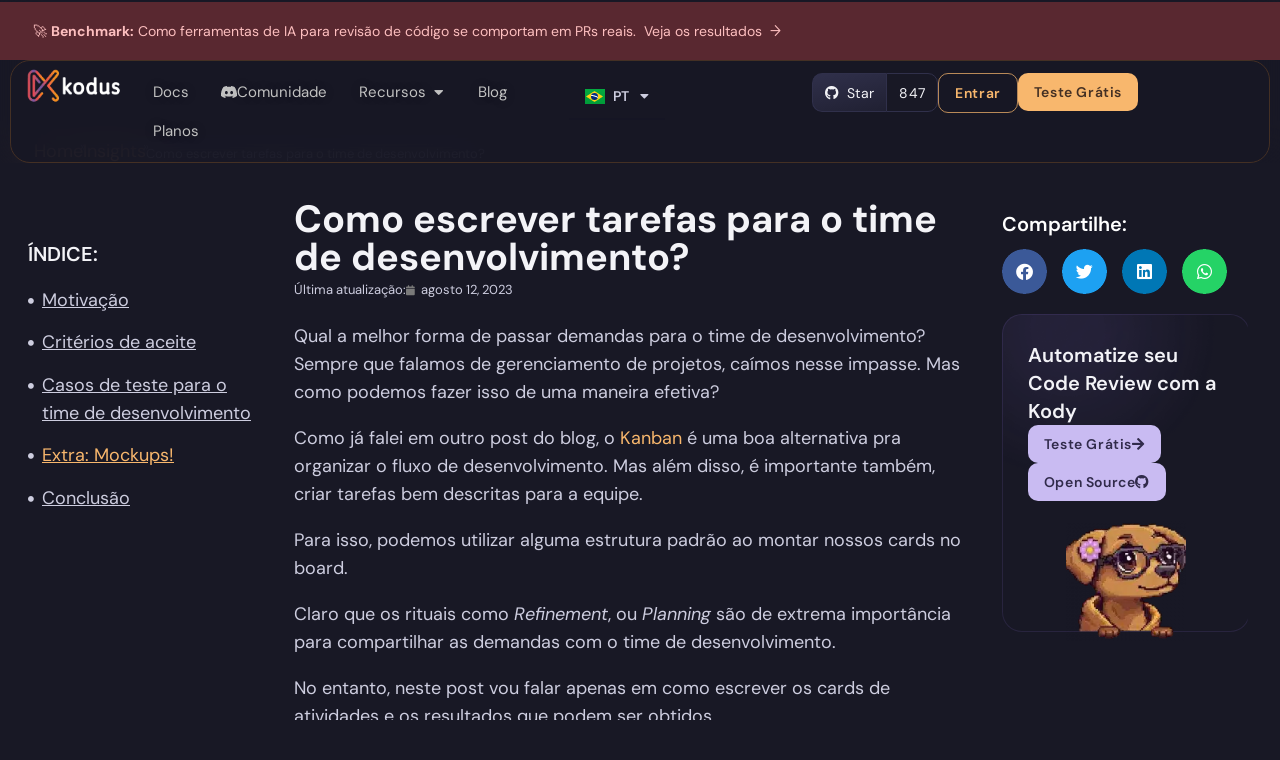

--- FILE ---
content_type: text/html; charset=UTF-8
request_url: https://kodus.io/como-escrever-tarefas-para-o-time-de-desenvolvimento/
body_size: 69733
content:
<!DOCTYPE html>
<html lang="pt-BR">
<head>
	<meta charset="UTF-8">
			<title>Como escrever tarefas para o time de desenvolvimento?</title>
		<meta name="viewport" content="width=device-width, initial-scale=1" />
<meta name='robots' content='index, follow, max-image-preview:large, max-snippet:-1, max-video-preview:-1' />
	<style>img:is([sizes="auto" i], [sizes^="auto," i]) { contain-intrinsic-size: 3000px 1500px }</style>
	
	<!-- This site is optimized with the Yoast SEO plugin v25.8 - https://yoast.com/wordpress/plugins/seo/ -->
	<meta name="description" content="Qual a melhor forma de passar demandas para o time de desenvolvimento? Sempre que falamos de de projetos, caímos nesse impasse. Saiba como resolver isso!" />
	<link rel="canonical" href="https://kodus.io/como-escrever-tarefas-para-o-time-de-desenvolvimento/" />
	<meta property="og:locale" content="pt_BR" />
	<meta property="og:type" content="article" />
	<meta property="og:title" content="Como escrever tarefas para o time de desenvolvimento?" />
	<meta property="og:description" content="Qual a melhor forma de passar demandas para o time de desenvolvimento? Sempre que falamos de de projetos, caímos nesse impasse. Saiba como resolver isso!" />
	<meta property="og:url" content="https://kodus.io/como-escrever-tarefas-para-o-time-de-desenvolvimento/" />
	<meta property="og:site_name" content="Kodus" />
	<meta property="article:published_time" content="2023-08-12T13:30:23+00:00" />
	<meta property="article:modified_time" content="2024-11-01T14:48:49+00:00" />
	<meta property="og:image" content="https://kodus.io/wp-content/uploads/2019/08/escrever-tarefas-time-desenvolvimento.jpg" />
	<meta property="og:image:width" content="1920" />
	<meta property="og:image:height" content="1086" />
	<meta property="og:image:type" content="image/jpeg" />
	<meta name="author" content="Junior Sartori" />
	<meta name="twitter:card" content="summary_large_image" />
	<meta name="twitter:label1" content="Written by" />
	<meta name="twitter:data1" content="Junior Sartori" />
	<meta name="twitter:label2" content="Est. reading time" />
	<meta name="twitter:data2" content="5 minutos" />
	<script type="application/ld+json" class="yoast-schema-graph">{"@context":"https://schema.org","@graph":[{"@type":"Article","@id":"https://kodus.io/como-escrever-tarefas-para-o-time-de-desenvolvimento/#article","isPartOf":{"@id":"https://kodus.io/como-escrever-tarefas-para-o-time-de-desenvolvimento/"},"author":{"name":"Junior Sartori","@id":"https://kodus.io/#/schema/person/44b6d0805d4f4a2789bcd849577836bc"},"headline":"Como escrever tarefas para o time de desenvolvimento?","datePublished":"2023-08-12T13:30:23+00:00","dateModified":"2024-11-01T14:48:49+00:00","mainEntityOfPage":{"@id":"https://kodus.io/como-escrever-tarefas-para-o-time-de-desenvolvimento/"},"wordCount":810,"publisher":{"@id":"https://kodus.io/#organization"},"image":{"@id":"https://kodus.io/como-escrever-tarefas-para-o-time-de-desenvolvimento/#primaryimage"},"thumbnailUrl":"https://kodus.io/wp-content/uploads/2019/08/escrever-tarefas-time-desenvolvimento.jpg","articleSection":["Agilidade"],"inLanguage":"pt-BR"},{"@type":"WebPage","@id":"https://kodus.io/como-escrever-tarefas-para-o-time-de-desenvolvimento/","url":"https://kodus.io/como-escrever-tarefas-para-o-time-de-desenvolvimento/","name":"Como escrever tarefas para o time de desenvolvimento?","isPartOf":{"@id":"https://kodus.io/#website"},"primaryImageOfPage":{"@id":"https://kodus.io/como-escrever-tarefas-para-o-time-de-desenvolvimento/#primaryimage"},"image":{"@id":"https://kodus.io/como-escrever-tarefas-para-o-time-de-desenvolvimento/#primaryimage"},"thumbnailUrl":"https://kodus.io/wp-content/uploads/2019/08/escrever-tarefas-time-desenvolvimento.jpg","datePublished":"2023-08-12T13:30:23+00:00","dateModified":"2024-11-01T14:48:49+00:00","description":"Qual a melhor forma de passar demandas para o time de desenvolvimento? Sempre que falamos de de projetos, caímos nesse impasse. Saiba como resolver isso!","breadcrumb":{"@id":"https://kodus.io/como-escrever-tarefas-para-o-time-de-desenvolvimento/#breadcrumb"},"inLanguage":"pt-BR","potentialAction":[{"@type":"ReadAction","target":["https://kodus.io/como-escrever-tarefas-para-o-time-de-desenvolvimento/"]}]},{"@type":"ImageObject","inLanguage":"pt-BR","@id":"https://kodus.io/como-escrever-tarefas-para-o-time-de-desenvolvimento/#primaryimage","url":"https://kodus.io/wp-content/uploads/2019/08/escrever-tarefas-time-desenvolvimento.jpg","contentUrl":"https://kodus.io/wp-content/uploads/2019/08/escrever-tarefas-time-desenvolvimento.jpg","width":1920,"height":1086,"caption":"time de desenvolvimento"},{"@type":"BreadcrumbList","@id":"https://kodus.io/como-escrever-tarefas-para-o-time-de-desenvolvimento/#breadcrumb","itemListElement":[{"@type":"ListItem","position":1,"name":"Home","item":"https://kodus.io/"},{"@type":"ListItem","position":2,"name":"Como escrever tarefas para o time de desenvolvimento?"}]},{"@type":"WebSite","@id":"https://kodus.io/#website","url":"https://kodus.io/","name":"Kodus","description":"Automated Code Reviews with AI","publisher":{"@id":"https://kodus.io/#organization"},"potentialAction":[{"@type":"SearchAction","target":{"@type":"EntryPoint","urlTemplate":"https://kodus.io/?s={search_term_string}"},"query-input":{"@type":"PropertyValueSpecification","valueRequired":true,"valueName":"search_term_string"}}],"inLanguage":"pt-BR"},{"@type":"Organization","@id":"https://kodus.io/#organization","name":"Kodus","url":"https://kodus.io/","logo":{"@type":"ImageObject","inLanguage":"pt-BR","@id":"https://kodus.io/#/schema/logo/image/","url":"https://kodus.io/wp-content/uploads/2023/11/Kodus-ColoredBackground.png","contentUrl":"https://kodus.io/wp-content/uploads/2023/11/Kodus-ColoredBackground.png","width":1080,"height":1080,"caption":"Kodus"},"image":{"@id":"https://kodus.io/#/schema/logo/image/"}},{"@type":"Person","@id":"https://kodus.io/#/schema/person/44b6d0805d4f4a2789bcd849577836bc","name":"Junior Sartori","image":{"@type":"ImageObject","inLanguage":"pt-BR","@id":"https://kodus.io/#/schema/person/image/","url":"https://kodus.io/wp-content/uploads/2021/03/cropped-foto_1-96x96.png","contentUrl":"https://kodus.io/wp-content/uploads/2021/03/cropped-foto_1-96x96.png","caption":"Junior Sartori"},"url":"https://kodus.io/author/junior-sartori/"}]}</script>
	<!-- / Yoast SEO plugin. -->


<title>Como escrever tarefas para o time de desenvolvimento?</title>
<link rel='dns-prefetch' href='//analytics.crawlconsole.com' />
<link rel='dns-prefetch' href='//www.googletagmanager.com' />
<link rel="alternate" type="application/rss+xml" title="Feed para Kodus &raquo;" href="https://kodus.io/feed/" />
<link rel="preload" as="image" href="https://kodus.io/wp-content/uploads/2019/08/escrever-tarefas-time-desenvolvimento-300x170.jpg" imagesrcset="https://kodus.io/wp-content/uploads/2019/08/escrever-tarefas-time-desenvolvimento-300x170.jpg 300w, https://kodus.io/wp-content/uploads/2019/08/escrever-tarefas-time-desenvolvimento-1024x579.jpg 1024w, https://kodus.io/wp-content/uploads/2019/08/escrever-tarefas-time-desenvolvimento-768x434.jpg 768w, https://kodus.io/wp-content/uploads/2019/08/escrever-tarefas-time-desenvolvimento-1536x869.jpg 1536w, https://kodus.io/wp-content/uploads/2019/08/escrever-tarefas-time-desenvolvimento.jpg 1920w" imagesizes="(max-width: 300px) 100vw, 300px"  /><link rel='stylesheet' id='algori_social_share_buttons-bttn-css-css' href='https://kodus.io/wp-content/plugins/social-share-buttons-lite/dist/bttn-css/bttn.min.css?ver=6.8.1' media='all' />
<link rel='stylesheet' id='algori_social_share_buttons-fontawesome-css-css' href='https://kodus.io/wp-content/plugins/social-share-buttons-lite/dist/fonts/css/fontawesome.min.css?ver=6.8.1' media='all' />
<link rel='stylesheet' id='algori_social_share_buttons-fontawesome-brands-css-css' href='https://kodus.io/wp-content/plugins/social-share-buttons-lite/dist/fonts/css/brands.min.css?ver=6.8.1' media='all' />
<link rel='stylesheet' id='algori_social_share_buttons-fontawesome-solid-css-css' href='https://kodus.io/wp-content/plugins/social-share-buttons-lite/dist/fonts/css/solid.min.css?ver=6.8.1' media='all' />
<style id='wp-emoji-styles-inline-css'>

	img.wp-smiley, img.emoji {
		display: inline !important;
		border: none !important;
		box-shadow: none !important;
		height: 1em !important;
		width: 1em !important;
		margin: 0 0.07em !important;
		vertical-align: -0.1em !important;
		background: none !important;
		padding: 0 !important;
	}
</style>
<style id='wp-block-library-inline-css'>
:root{--wp-admin-theme-color:#007cba;--wp-admin-theme-color--rgb:0,124,186;--wp-admin-theme-color-darker-10:#006ba1;--wp-admin-theme-color-darker-10--rgb:0,107,161;--wp-admin-theme-color-darker-20:#005a87;--wp-admin-theme-color-darker-20--rgb:0,90,135;--wp-admin-border-width-focus:2px;--wp-block-synced-color:#7a00df;--wp-block-synced-color--rgb:122,0,223;--wp-bound-block-color:var(--wp-block-synced-color)}@media (min-resolution:192dpi){:root{--wp-admin-border-width-focus:1.5px}}.wp-element-button{cursor:pointer}:root{--wp--preset--font-size--normal:16px;--wp--preset--font-size--huge:42px}:root .has-very-light-gray-background-color{background-color:#eee}:root .has-very-dark-gray-background-color{background-color:#313131}:root .has-very-light-gray-color{color:#eee}:root .has-very-dark-gray-color{color:#313131}:root .has-vivid-green-cyan-to-vivid-cyan-blue-gradient-background{background:linear-gradient(135deg,#00d084,#0693e3)}:root .has-purple-crush-gradient-background{background:linear-gradient(135deg,#34e2e4,#4721fb 50%,#ab1dfe)}:root .has-hazy-dawn-gradient-background{background:linear-gradient(135deg,#faaca8,#dad0ec)}:root .has-subdued-olive-gradient-background{background:linear-gradient(135deg,#fafae1,#67a671)}:root .has-atomic-cream-gradient-background{background:linear-gradient(135deg,#fdd79a,#004a59)}:root .has-nightshade-gradient-background{background:linear-gradient(135deg,#330968,#31cdcf)}:root .has-midnight-gradient-background{background:linear-gradient(135deg,#020381,#2874fc)}.has-regular-font-size{font-size:1em}.has-larger-font-size{font-size:2.625em}.has-normal-font-size{font-size:var(--wp--preset--font-size--normal)}.has-huge-font-size{font-size:var(--wp--preset--font-size--huge)}.has-text-align-center{text-align:center}.has-text-align-left{text-align:left}.has-text-align-right{text-align:right}#end-resizable-editor-section{display:none}.aligncenter{clear:both}.items-justified-left{justify-content:flex-start}.items-justified-center{justify-content:center}.items-justified-right{justify-content:flex-end}.items-justified-space-between{justify-content:space-between}.screen-reader-text{border:0;clip-path:inset(50%);height:1px;margin:-1px;overflow:hidden;padding:0;position:absolute;width:1px;word-wrap:normal!important}.screen-reader-text:focus{background-color:#ddd;clip-path:none;color:#444;display:block;font-size:1em;height:auto;left:5px;line-height:normal;padding:15px 23px 14px;text-decoration:none;top:5px;width:auto;z-index:100000}html :where(.has-border-color){border-style:solid}html :where([style*=border-top-color]){border-top-style:solid}html :where([style*=border-right-color]){border-right-style:solid}html :where([style*=border-bottom-color]){border-bottom-style:solid}html :where([style*=border-left-color]){border-left-style:solid}html :where([style*=border-width]){border-style:solid}html :where([style*=border-top-width]){border-top-style:solid}html :where([style*=border-right-width]){border-right-style:solid}html :where([style*=border-bottom-width]){border-bottom-style:solid}html :where([style*=border-left-width]){border-left-style:solid}html :where(img[class*=wp-image-]){height:auto;max-width:100%}:where(figure){margin:0 0 1em}html :where(.is-position-sticky){--wp-admin--admin-bar--position-offset:var(--wp-admin--admin-bar--height,0px)}@media screen and (max-width:600px){html :where(.is-position-sticky){--wp-admin--admin-bar--position-offset:0px}}
</style>
<style id='global-styles-inline-css'>
:root{--wp--preset--aspect-ratio--square: 1;--wp--preset--aspect-ratio--4-3: 4/3;--wp--preset--aspect-ratio--3-4: 3/4;--wp--preset--aspect-ratio--3-2: 3/2;--wp--preset--aspect-ratio--2-3: 2/3;--wp--preset--aspect-ratio--16-9: 16/9;--wp--preset--aspect-ratio--9-16: 9/16;--wp--preset--color--black: #000000;--wp--preset--color--cyan-bluish-gray: #abb8c3;--wp--preset--color--white: #ffffff;--wp--preset--color--pale-pink: #f78da7;--wp--preset--color--vivid-red: #cf2e2e;--wp--preset--color--luminous-vivid-orange: #ff6900;--wp--preset--color--luminous-vivid-amber: #fcb900;--wp--preset--color--light-green-cyan: #7bdcb5;--wp--preset--color--vivid-green-cyan: #00d084;--wp--preset--color--pale-cyan-blue: #8ed1fc;--wp--preset--color--vivid-cyan-blue: #0693e3;--wp--preset--color--vivid-purple: #9b51e0;--wp--preset--color--base: #202124;--wp--preset--color--contrast: #e8eaed;--wp--preset--color--primary: #e3cbc0;--wp--preset--color--secondary: #876C3A;--wp--preset--color--tertiary: #303134;--wp--preset--color--custom-bg-app: #181825;--wp--preset--color--custom-text-primary: #f3f3f7;--wp--preset--color--custom-text-secondary: #cdcddf;--wp--preset--color--custom-card-lv-1: #101019;--wp--preset--color--custom-card-lv-2: #202032;--wp--preset--color--custom-card-lv-3: #30304b;--wp--preset--color--custom-primary-dark: #443024;--wp--preset--color--custom-primary-light: #f8b76d;--wp--preset--color--custom-secondary-dark: #312b4b;--wp--preset--color--custom-secondary-light: #c9bbf2;--wp--preset--color--custom-tertiary-dark: #592830;--wp--preset--color--custom-tertiary-light: #fdbfbf;--wp--preset--gradient--vivid-cyan-blue-to-vivid-purple: linear-gradient(135deg,rgba(6,147,227,1) 0%,rgb(155,81,224) 100%);--wp--preset--gradient--light-green-cyan-to-vivid-green-cyan: linear-gradient(135deg,rgb(122,220,180) 0%,rgb(0,208,130) 100%);--wp--preset--gradient--luminous-vivid-amber-to-luminous-vivid-orange: linear-gradient(135deg,rgba(252,185,0,1) 0%,rgba(255,105,0,1) 100%);--wp--preset--gradient--luminous-vivid-orange-to-vivid-red: linear-gradient(135deg,rgba(255,105,0,1) 0%,rgb(207,46,46) 100%);--wp--preset--gradient--very-light-gray-to-cyan-bluish-gray: linear-gradient(135deg,rgb(238,238,238) 0%,rgb(169,184,195) 100%);--wp--preset--gradient--cool-to-warm-spectrum: linear-gradient(135deg,rgb(74,234,220) 0%,rgb(151,120,209) 20%,rgb(207,42,186) 40%,rgb(238,44,130) 60%,rgb(251,105,98) 80%,rgb(254,248,76) 100%);--wp--preset--gradient--blush-light-purple: linear-gradient(135deg,rgb(255,206,236) 0%,rgb(152,150,240) 100%);--wp--preset--gradient--blush-bordeaux: linear-gradient(135deg,rgb(254,205,165) 0%,rgb(254,45,45) 50%,rgb(107,0,62) 100%);--wp--preset--gradient--luminous-dusk: linear-gradient(135deg,rgb(255,203,112) 0%,rgb(199,81,192) 50%,rgb(65,88,208) 100%);--wp--preset--gradient--pale-ocean: linear-gradient(135deg,rgb(255,245,203) 0%,rgb(182,227,212) 50%,rgb(51,167,181) 100%);--wp--preset--gradient--electric-grass: linear-gradient(135deg,rgb(202,248,128) 0%,rgb(113,206,126) 100%);--wp--preset--gradient--midnight: linear-gradient(135deg,rgb(2,3,129) 0%,rgb(40,116,252) 100%);--wp--preset--font-size--small: clamp(0.85rem, 0.85rem + ((1vw - 0.2rem) * 0.188), 1rem);--wp--preset--font-size--medium: clamp(1.1rem, 1.1rem + ((1vw - 0.2rem) * 0.375), 1.4rem);--wp--preset--font-size--large: clamp(1.999rem, 1.999rem + ((1vw - 0.2rem) * 1.035), 2.827rem);--wp--preset--font-size--x-large: clamp(2.827rem, 2.827rem + ((1vw - 0.2rem) * 1.464), 3.998rem);--wp--preset--font-size--xx-large: clamp(3.2rem, 3.2rem + ((1vw - 0.2rem) * 3.066), 5.653rem);--wp--preset--font-family--dm-sans: "DM Sans", sans-serif;--wp--preset--font-family--ibm-plex-mono: 'IBM Plex Mono', monospace;--wp--preset--font-family--inter: "Inter", sans-serif;--wp--preset--font-family--system-font: -apple-system,BlinkMacSystemFont,"Segoe UI",Roboto,Oxygen-Sans,Ubuntu,Cantarell,"Helvetica Neue",sans-serif;--wp--preset--font-family--source-serif-pro: "Source Serif Pro", serif;--wp--preset--spacing--20: 0.44rem;--wp--preset--spacing--30: 0.67rem;--wp--preset--spacing--40: 1rem;--wp--preset--spacing--50: 1.5rem;--wp--preset--spacing--60: 2.25rem;--wp--preset--spacing--70: 3.38rem;--wp--preset--spacing--80: 5.06rem;--wp--preset--shadow--natural: 6px 6px 9px rgba(0, 0, 0, 0.2);--wp--preset--shadow--deep: 12px 12px 50px rgba(0, 0, 0, 0.4);--wp--preset--shadow--sharp: 6px 6px 0px rgba(0, 0, 0, 0.2);--wp--preset--shadow--outlined: 6px 6px 0px -3px rgba(255, 255, 255, 1), 6px 6px rgba(0, 0, 0, 1);--wp--preset--shadow--crisp: 6px 6px 0px rgba(0, 0, 0, 1);}:root { --wp--style--global--content-size: min(640px, 90vw);--wp--style--global--wide-size: 90vw; }:where(body) { margin: 0; }.wp-site-blocks { padding-top: var(--wp--style--root--padding-top); padding-bottom: var(--wp--style--root--padding-bottom); }.has-global-padding { padding-right: var(--wp--style--root--padding-right); padding-left: var(--wp--style--root--padding-left); }.has-global-padding > .alignfull { margin-right: calc(var(--wp--style--root--padding-right) * -1); margin-left: calc(var(--wp--style--root--padding-left) * -1); }.has-global-padding :where(:not(.alignfull.is-layout-flow) > .has-global-padding:not(.wp-block-block, .alignfull)) { padding-right: 0; padding-left: 0; }.has-global-padding :where(:not(.alignfull.is-layout-flow) > .has-global-padding:not(.wp-block-block, .alignfull)) > .alignfull { margin-left: 0; margin-right: 0; }.wp-site-blocks > .alignleft { float: left; margin-right: 2em; }.wp-site-blocks > .alignright { float: right; margin-left: 2em; }.wp-site-blocks > .aligncenter { justify-content: center; margin-left: auto; margin-right: auto; }:where(.wp-site-blocks) > * { margin-block-start: var(--wp--preset--spacing--40); margin-block-end: 0; }:where(.wp-site-blocks) > :first-child { margin-block-start: 0; }:where(.wp-site-blocks) > :last-child { margin-block-end: 0; }:root { --wp--style--block-gap: var(--wp--preset--spacing--40); }:root :where(.is-layout-flow) > :first-child{margin-block-start: 0;}:root :where(.is-layout-flow) > :last-child{margin-block-end: 0;}:root :where(.is-layout-flow) > *{margin-block-start: var(--wp--preset--spacing--40);margin-block-end: 0;}:root :where(.is-layout-constrained) > :first-child{margin-block-start: 0;}:root :where(.is-layout-constrained) > :last-child{margin-block-end: 0;}:root :where(.is-layout-constrained) > *{margin-block-start: var(--wp--preset--spacing--40);margin-block-end: 0;}:root :where(.is-layout-flex){gap: var(--wp--preset--spacing--40);}:root :where(.is-layout-grid){gap: var(--wp--preset--spacing--40);}.is-layout-flow > .alignleft{float: left;margin-inline-start: 0;margin-inline-end: 2em;}.is-layout-flow > .alignright{float: right;margin-inline-start: 2em;margin-inline-end: 0;}.is-layout-flow > .aligncenter{margin-left: auto !important;margin-right: auto !important;}.is-layout-constrained > .alignleft{float: left;margin-inline-start: 0;margin-inline-end: 2em;}.is-layout-constrained > .alignright{float: right;margin-inline-start: 2em;margin-inline-end: 0;}.is-layout-constrained > .aligncenter{margin-left: auto !important;margin-right: auto !important;}.is-layout-constrained > :where(:not(.alignleft):not(.alignright):not(.alignfull)){max-width: var(--wp--style--global--content-size);margin-left: auto !important;margin-right: auto !important;}.is-layout-constrained > .alignwide{max-width: var(--wp--style--global--wide-size);}body .is-layout-flex{display: flex;}.is-layout-flex{flex-wrap: wrap;align-items: center;}.is-layout-flex > :is(*, div){margin: 0;}body .is-layout-grid{display: grid;}.is-layout-grid > :is(*, div){margin: 0;}body{background-color: #141217;color: var(--wp--preset--color--white);font-family: var(--wp--preset--font-family--system-font);font-size: var(--wp--preset--font-size--small);line-height: 1.4;--wp--style--root--padding-top: var(--wp--preset--spacing--40);--wp--style--root--padding-right: var(--wp--preset--spacing--20);--wp--style--root--padding-bottom: var(--wp--preset--spacing--40);--wp--style--root--padding-left: var(--wp--preset--spacing--20);}a:where(:not(.wp-element-button)){color: var(--wp--preset--color--white);text-decoration: underline;}:root :where(a:where(:not(.wp-element-button)):hover){text-decoration: none;}:root :where(a:where(:not(.wp-element-button)):focus){text-decoration: underline dashed;}:root :where(a:where(:not(.wp-element-button)):active){color: var(--wp--preset--color--secondary);text-decoration: none;}h1, h2, h3, h4, h5, h6{color: var(--wp--preset--color--white);font-weight: 500;line-height: 1.4;}h1{font-size: var(--wp--preset--font-size--xx-large);line-height: 1.1;}h2{font-size: var(--wp--preset--font-size--x-large);line-height: 1.1;}h3{font-size: var(--wp--preset--font-size--large);}h4{font-size: var(--wp--preset--font-size--large);}h5{font-size: var(--wp--preset--font-size--medium);font-weight: 700;text-transform: uppercase;}h6{font-size: var(--wp--preset--font-size--medium);text-transform: uppercase;}:root :where(.wp-element-button, .wp-block-button__link){background-color: var(--wp--preset--color--primary);border-radius: 0;border-color: var(--wp--preset--color--primary);border-width: 2px;border-style: solid;color: var(--wp--preset--color--base);font-family: inherit;font-size: var(--wp--preset--font-size--small);font-weight: 600;letter-spacing: 0.01em;line-height: inherit;padding-top: min(1.125rem, 3vw) !important;padding-right: min(2.125rem, 5vw) !important;padding-bottom: min(1.125rem, 3vw) !important;padding-left: min(2.125rem, 5vw) !important;text-decoration: none;text-transform: uppercase;}:root :where(.wp-element-button:visited, .wp-block-button__link:visited){color: var(--wp--preset--color--base);}:root :where(.wp-element-button:hover, .wp-block-button__link:hover){background-color: var(--wp--preset--color--contrast);border-color: var(--wp--preset--color--contrast);color: var(--wp--preset--color--tertiary);}:root :where(.wp-element-button:focus, .wp-block-button__link:focus){background-color: var(--wp--preset--color--contrast);border-color: var(--wp--preset--color--contrast);color: var(--wp--preset--color--tertiary);}:root :where(.wp-element-button:active, .wp-block-button__link:active){background-color: var(--wp--preset--color--contrast);border-color: var(--wp--preset--color--contrast);color: var(--wp--preset--color--tertiary);}.has-black-color{color: var(--wp--preset--color--black) !important;}.has-cyan-bluish-gray-color{color: var(--wp--preset--color--cyan-bluish-gray) !important;}.has-white-color{color: var(--wp--preset--color--white) !important;}.has-pale-pink-color{color: var(--wp--preset--color--pale-pink) !important;}.has-vivid-red-color{color: var(--wp--preset--color--vivid-red) !important;}.has-luminous-vivid-orange-color{color: var(--wp--preset--color--luminous-vivid-orange) !important;}.has-luminous-vivid-amber-color{color: var(--wp--preset--color--luminous-vivid-amber) !important;}.has-light-green-cyan-color{color: var(--wp--preset--color--light-green-cyan) !important;}.has-vivid-green-cyan-color{color: var(--wp--preset--color--vivid-green-cyan) !important;}.has-pale-cyan-blue-color{color: var(--wp--preset--color--pale-cyan-blue) !important;}.has-vivid-cyan-blue-color{color: var(--wp--preset--color--vivid-cyan-blue) !important;}.has-vivid-purple-color{color: var(--wp--preset--color--vivid-purple) !important;}.has-base-color{color: var(--wp--preset--color--base) !important;}.has-contrast-color{color: var(--wp--preset--color--contrast) !important;}.has-primary-color{color: var(--wp--preset--color--primary) !important;}.has-secondary-color{color: var(--wp--preset--color--secondary) !important;}.has-tertiary-color{color: var(--wp--preset--color--tertiary) !important;}.has-custom-bg-app-color{color: var(--wp--preset--color--custom-bg-app) !important;}.has-custom-text-primary-color{color: var(--wp--preset--color--custom-text-primary) !important;}.has-custom-text-secondary-color{color: var(--wp--preset--color--custom-text-secondary) !important;}.has-custom-card-lv-1-color{color: var(--wp--preset--color--custom-card-lv-1) !important;}.has-custom-card-lv-2-color{color: var(--wp--preset--color--custom-card-lv-2) !important;}.has-custom-card-lv-3-color{color: var(--wp--preset--color--custom-card-lv-3) !important;}.has-custom-primary-dark-color{color: var(--wp--preset--color--custom-primary-dark) !important;}.has-custom-primary-light-color{color: var(--wp--preset--color--custom-primary-light) !important;}.has-custom-secondary-dark-color{color: var(--wp--preset--color--custom-secondary-dark) !important;}.has-custom-secondary-light-color{color: var(--wp--preset--color--custom-secondary-light) !important;}.has-custom-tertiary-dark-color{color: var(--wp--preset--color--custom-tertiary-dark) !important;}.has-custom-tertiary-light-color{color: var(--wp--preset--color--custom-tertiary-light) !important;}.has-black-background-color{background-color: var(--wp--preset--color--black) !important;}.has-cyan-bluish-gray-background-color{background-color: var(--wp--preset--color--cyan-bluish-gray) !important;}.has-white-background-color{background-color: var(--wp--preset--color--white) !important;}.has-pale-pink-background-color{background-color: var(--wp--preset--color--pale-pink) !important;}.has-vivid-red-background-color{background-color: var(--wp--preset--color--vivid-red) !important;}.has-luminous-vivid-orange-background-color{background-color: var(--wp--preset--color--luminous-vivid-orange) !important;}.has-luminous-vivid-amber-background-color{background-color: var(--wp--preset--color--luminous-vivid-amber) !important;}.has-light-green-cyan-background-color{background-color: var(--wp--preset--color--light-green-cyan) !important;}.has-vivid-green-cyan-background-color{background-color: var(--wp--preset--color--vivid-green-cyan) !important;}.has-pale-cyan-blue-background-color{background-color: var(--wp--preset--color--pale-cyan-blue) !important;}.has-vivid-cyan-blue-background-color{background-color: var(--wp--preset--color--vivid-cyan-blue) !important;}.has-vivid-purple-background-color{background-color: var(--wp--preset--color--vivid-purple) !important;}.has-base-background-color{background-color: var(--wp--preset--color--base) !important;}.has-contrast-background-color{background-color: var(--wp--preset--color--contrast) !important;}.has-primary-background-color{background-color: var(--wp--preset--color--primary) !important;}.has-secondary-background-color{background-color: var(--wp--preset--color--secondary) !important;}.has-tertiary-background-color{background-color: var(--wp--preset--color--tertiary) !important;}.has-custom-bg-app-background-color{background-color: var(--wp--preset--color--custom-bg-app) !important;}.has-custom-text-primary-background-color{background-color: var(--wp--preset--color--custom-text-primary) !important;}.has-custom-text-secondary-background-color{background-color: var(--wp--preset--color--custom-text-secondary) !important;}.has-custom-card-lv-1-background-color{background-color: var(--wp--preset--color--custom-card-lv-1) !important;}.has-custom-card-lv-2-background-color{background-color: var(--wp--preset--color--custom-card-lv-2) !important;}.has-custom-card-lv-3-background-color{background-color: var(--wp--preset--color--custom-card-lv-3) !important;}.has-custom-primary-dark-background-color{background-color: var(--wp--preset--color--custom-primary-dark) !important;}.has-custom-primary-light-background-color{background-color: var(--wp--preset--color--custom-primary-light) !important;}.has-custom-secondary-dark-background-color{background-color: var(--wp--preset--color--custom-secondary-dark) !important;}.has-custom-secondary-light-background-color{background-color: var(--wp--preset--color--custom-secondary-light) !important;}.has-custom-tertiary-dark-background-color{background-color: var(--wp--preset--color--custom-tertiary-dark) !important;}.has-custom-tertiary-light-background-color{background-color: var(--wp--preset--color--custom-tertiary-light) !important;}.has-black-border-color{border-color: var(--wp--preset--color--black) !important;}.has-cyan-bluish-gray-border-color{border-color: var(--wp--preset--color--cyan-bluish-gray) !important;}.has-white-border-color{border-color: var(--wp--preset--color--white) !important;}.has-pale-pink-border-color{border-color: var(--wp--preset--color--pale-pink) !important;}.has-vivid-red-border-color{border-color: var(--wp--preset--color--vivid-red) !important;}.has-luminous-vivid-orange-border-color{border-color: var(--wp--preset--color--luminous-vivid-orange) !important;}.has-luminous-vivid-amber-border-color{border-color: var(--wp--preset--color--luminous-vivid-amber) !important;}.has-light-green-cyan-border-color{border-color: var(--wp--preset--color--light-green-cyan) !important;}.has-vivid-green-cyan-border-color{border-color: var(--wp--preset--color--vivid-green-cyan) !important;}.has-pale-cyan-blue-border-color{border-color: var(--wp--preset--color--pale-cyan-blue) !important;}.has-vivid-cyan-blue-border-color{border-color: var(--wp--preset--color--vivid-cyan-blue) !important;}.has-vivid-purple-border-color{border-color: var(--wp--preset--color--vivid-purple) !important;}.has-base-border-color{border-color: var(--wp--preset--color--base) !important;}.has-contrast-border-color{border-color: var(--wp--preset--color--contrast) !important;}.has-primary-border-color{border-color: var(--wp--preset--color--primary) !important;}.has-secondary-border-color{border-color: var(--wp--preset--color--secondary) !important;}.has-tertiary-border-color{border-color: var(--wp--preset--color--tertiary) !important;}.has-custom-bg-app-border-color{border-color: var(--wp--preset--color--custom-bg-app) !important;}.has-custom-text-primary-border-color{border-color: var(--wp--preset--color--custom-text-primary) !important;}.has-custom-text-secondary-border-color{border-color: var(--wp--preset--color--custom-text-secondary) !important;}.has-custom-card-lv-1-border-color{border-color: var(--wp--preset--color--custom-card-lv-1) !important;}.has-custom-card-lv-2-border-color{border-color: var(--wp--preset--color--custom-card-lv-2) !important;}.has-custom-card-lv-3-border-color{border-color: var(--wp--preset--color--custom-card-lv-3) !important;}.has-custom-primary-dark-border-color{border-color: var(--wp--preset--color--custom-primary-dark) !important;}.has-custom-primary-light-border-color{border-color: var(--wp--preset--color--custom-primary-light) !important;}.has-custom-secondary-dark-border-color{border-color: var(--wp--preset--color--custom-secondary-dark) !important;}.has-custom-secondary-light-border-color{border-color: var(--wp--preset--color--custom-secondary-light) !important;}.has-custom-tertiary-dark-border-color{border-color: var(--wp--preset--color--custom-tertiary-dark) !important;}.has-custom-tertiary-light-border-color{border-color: var(--wp--preset--color--custom-tertiary-light) !important;}.has-vivid-cyan-blue-to-vivid-purple-gradient-background{background: var(--wp--preset--gradient--vivid-cyan-blue-to-vivid-purple) !important;}.has-light-green-cyan-to-vivid-green-cyan-gradient-background{background: var(--wp--preset--gradient--light-green-cyan-to-vivid-green-cyan) !important;}.has-luminous-vivid-amber-to-luminous-vivid-orange-gradient-background{background: var(--wp--preset--gradient--luminous-vivid-amber-to-luminous-vivid-orange) !important;}.has-luminous-vivid-orange-to-vivid-red-gradient-background{background: var(--wp--preset--gradient--luminous-vivid-orange-to-vivid-red) !important;}.has-very-light-gray-to-cyan-bluish-gray-gradient-background{background: var(--wp--preset--gradient--very-light-gray-to-cyan-bluish-gray) !important;}.has-cool-to-warm-spectrum-gradient-background{background: var(--wp--preset--gradient--cool-to-warm-spectrum) !important;}.has-blush-light-purple-gradient-background{background: var(--wp--preset--gradient--blush-light-purple) !important;}.has-blush-bordeaux-gradient-background{background: var(--wp--preset--gradient--blush-bordeaux) !important;}.has-luminous-dusk-gradient-background{background: var(--wp--preset--gradient--luminous-dusk) !important;}.has-pale-ocean-gradient-background{background: var(--wp--preset--gradient--pale-ocean) !important;}.has-electric-grass-gradient-background{background: var(--wp--preset--gradient--electric-grass) !important;}.has-midnight-gradient-background{background: var(--wp--preset--gradient--midnight) !important;}.has-small-font-size{font-size: var(--wp--preset--font-size--small) !important;}.has-medium-font-size{font-size: var(--wp--preset--font-size--medium) !important;}.has-large-font-size{font-size: var(--wp--preset--font-size--large) !important;}.has-x-large-font-size{font-size: var(--wp--preset--font-size--x-large) !important;}.has-xx-large-font-size{font-size: var(--wp--preset--font-size--xx-large) !important;}.has-dm-sans-font-family{font-family: var(--wp--preset--font-family--dm-sans) !important;}.has-ibm-plex-mono-font-family{font-family: var(--wp--preset--font-family--ibm-plex-mono) !important;}.has-inter-font-family{font-family: var(--wp--preset--font-family--inter) !important;}.has-system-font-font-family{font-family: var(--wp--preset--font-family--system-font) !important;}.has-source-serif-pro-font-family{font-family: var(--wp--preset--font-family--source-serif-pro) !important;}.skip-link.screen-reader-text {
display: none;
}

.wp-block-post-featured-image img {
height:250px !important;
width: 100% !important;

}
</style>
<style id='wp-block-template-skip-link-inline-css'>

		.skip-link.screen-reader-text {
			border: 0;
			clip-path: inset(50%);
			height: 1px;
			margin: -1px;
			overflow: hidden;
			padding: 0;
			position: absolute !important;
			width: 1px;
			word-wrap: normal !important;
		}

		.skip-link.screen-reader-text:focus {
			background-color: #eee;
			clip-path: none;
			color: #444;
			display: block;
			font-size: 1em;
			height: auto;
			left: 5px;
			line-height: normal;
			padding: 15px 23px 14px;
			text-decoration: none;
			top: 5px;
			width: auto;
			z-index: 100000;
		}
</style>
<link rel='stylesheet' id='contact-form-7-css' href='https://kodus.io/wp-content/plugins/contact-form-7/includes/css/styles.css?ver=6.1.1' media='all' />
<link rel='stylesheet' id='wp-components-css' href='https://kodus.io/wp-includes/css/dist/components/style.min.css?ver=6.8.1' media='all' />
<link rel='stylesheet' id='lottiefiles-css-css' href='https://kodus.io/wp-content/plugins/lottiefiles/src/../build/lottiefiles-frontend.css.css?ver=c6466ae00cf35038b638' media='all' />
<link rel='stylesheet' id='rock-convert-frontend-css' href='https://kodus.io/wp-content/plugins/rock-convert/dist/frontend.css?ver=3.0.1' media='all' />
<link rel='stylesheet' id='table-addons-for-elementor-css' href='https://kodus.io/wp-content/plugins/table-addons-for-elementor/public/css/table-addons-for-elementor-public.css?ver=2.1.4' media='all' />
<link rel='stylesheet' id='megamenu-css' href='https://kodus.io/wp-content/uploads/maxmegamenu/style_pt_br.css?ver=6623ff' media='all' />
<link rel='stylesheet' id='dashicons-css' href='https://kodus.io/wp-includes/css/dashicons.min.css?ver=6.8.1' media='all' />
<link rel='stylesheet' id='softlite-integration-widget-style-css' href='https://kodus.io/wp-content/plugins/softlite-io-integration/assets/css/minify/widget.min.css?ver=1.0.58' media='all' />
<link rel='stylesheet' id='elementor-frontend-css' href='https://kodus.io/wp-content/plugins/elementor/assets/css/frontend.min.css?ver=3.31.3' media='all' />
<style id='elementor-frontend-inline-css'>
.elementor-kit-7339{--e-global-color-primary:#6A57A4;--e-global-color-secondary:#F59220;--e-global-color-text:#7A7A7A;--e-global-color-accent:#61CE70;--e-global-color-1604b46:#141217;--e-global-color-c29001d:#292031;--e-global-color-f6c172a:#382A41;--e-global-color-56308e3:#14121759;--e-global-color-dfa3780:#362C4559;--e-global-color-ebd467c:#FFFFFF;--e-global-color-3c0d5f0:#C1C1C1;--e-global-color-ff53e95:#DFD8F5;--e-global-color-258ce75:#DFD8F580;--e-global-color-473fc70:#C6BBE580;--e-global-color-a080873:#EF4C4B;--e-global-color-3e32c4d:#19C26F;--e-global-color-5e1a47c:#D4253A;--e-global-color-1589c2a:#FF9100;--e-global-color-4440715:#19C26F33;--e-global-color-6b6ac6e:#1E8AFF33;--e-global-color-6b66a0a:#F5922033;--e-global-color-c81e532:#6A57A433;--e-global-color-c96a6d6:#6A57A480;--e-global-color-9d95395:#F3F3F7;--e-global-color-1098967:#CDCDDF;--e-global-color-0c01430:#101019;--e-global-color-b4eb68b:#181825;--e-global-color-a045c57:#202032;--e-global-color-89ef004:#30304B;--e-global-color-4ef14ec:#443024;--e-global-color-16fa4da:#F8B76D;--e-global-color-46a3023:#312B4B;--e-global-color-277ee2e:#C9BBF2;--e-global-color-ded6297:#592830;--e-global-color-a2b212b:#FDBFBF;--e-global-typography-primary-font-family:"DM Sans";--e-global-typography-primary-font-size:18px;--e-global-typography-primary-font-weight:normal;--e-global-typography-secondary-font-family:"DM Sans";--e-global-typography-secondary-font-size:16px;--e-global-typography-secondary-font-weight:normal;--e-global-typography-text-font-family:"DM Sans";--e-global-typography-text-font-size:18px;--e-global-typography-text-font-weight:normal;--e-global-typography-text-line-height:1.8rem;--e-global-typography-accent-font-family:"DM Sans";--e-global-typography-accent-font-size:20px;--e-global-typography-accent-font-weight:200;--e-global-typography-accent-font-style:italic;--e-global-typography-39d7f60-font-family:"DM Sans";--e-global-typography-39d7f60-font-size:20px;--e-global-typography-39d7f60-font-weight:600;--e-global-typography-da37d07-font-family:"DM Sans";--e-global-typography-da37d07-font-size:16px;--e-global-typography-da37d07-font-weight:200;--e-global-typography-da37d07-font-style:normal;--e-global-typography-60201f0-font-family:"DM Sans";--e-global-typography-60201f0-font-size:16px;--e-global-typography-60201f0-font-weight:600;--e-global-typography-60201f0-font-style:normal;--e-global-typography-60201f0-letter-spacing:0.6px;--e-global-typography-3060111-font-family:"DM Sans";--e-global-typography-3060111-font-size:14px;--e-global-typography-3060111-font-weight:600;--e-global-typography-3060111-font-style:normal;--e-global-typography-3060111-letter-spacing:0.6px;--e-global-typography-2b91008-font-family:"Overpass Mono";--e-global-typography-2b91008-font-size:16px;--e-global-typography-2b91008-font-weight:normal;--e-global-typography-2b91008-font-style:normal;--e-global-typography-988e246-font-size:13px;--e-global-typography-988e246-font-weight:normal;--e-global-typography-988e246-font-style:normal;--e-global-typography-3de6aa3-font-family:"DM Sans";--e-global-typography-3de6aa3-font-size:38px;--e-global-typography-3de6aa3-font-weight:bold;--e-global-typography-3de6aa3-font-style:normal;--e-global-typography-7e1a13b-font-family:"DM Sans";--e-global-typography-7e1a13b-font-size:32px;--e-global-typography-7e1a13b-font-weight:600;--e-global-typography-7e1a13b-font-style:normal;--e-global-typography-590da43-font-family:"DM Sans";--e-global-typography-590da43-font-size:24px;--e-global-typography-590da43-font-weight:600;--e-global-typography-590da43-font-style:normal;--e-global-typography-3881643-font-size:20px;--e-global-typography-3881643-font-weight:600;--e-global-typography-3881643-font-style:normal;--e-global-typography-2bc4509-font-family:"DM Sans";--e-global-typography-2bc4509-font-size:18px;--e-global-typography-2bc4509-font-weight:200;--e-global-typography-2bc4509-font-style:normal;--e-global-typography-da51d79-font-family:"DM Sans";--e-global-typography-da51d79-font-size:14px;--e-global-typography-da51d79-font-weight:200;--e-global-typography-da51d79-font-style:normal;background-color:var( --e-global-color-1604b46 );color:var( --e-global-color-1098967 );font-family:var( --e-global-typography-text-font-family ), Arial, Sans Serif;font-size:var( --e-global-typography-text-font-size );font-weight:var( --e-global-typography-text-font-weight );line-height:var( --e-global-typography-text-line-height );}.elementor-kit-7339 button,.elementor-kit-7339 input[type="button"],.elementor-kit-7339 input[type="submit"],.elementor-kit-7339 .elementor-button{background-color:var( --e-global-color-16fa4da );font-family:var( --e-global-typography-60201f0-font-family ), Arial, Sans Serif;font-size:var( --e-global-typography-60201f0-font-size );font-weight:var( --e-global-typography-60201f0-font-weight );font-style:var( --e-global-typography-60201f0-font-style );letter-spacing:var( --e-global-typography-60201f0-letter-spacing );color:var( --e-global-color-4ef14ec );border-style:none;border-radius:10px 10px 10px 10px;padding:16px 20px 16px 20px;}.elementor-kit-7339 button:hover,.elementor-kit-7339 button:focus,.elementor-kit-7339 input[type="button"]:hover,.elementor-kit-7339 input[type="button"]:focus,.elementor-kit-7339 input[type="submit"]:hover,.elementor-kit-7339 input[type="submit"]:focus,.elementor-kit-7339 .elementor-button:hover,.elementor-kit-7339 .elementor-button:focus{background-color:#F6C287;color:var( --e-global-color-4ef14ec );}.elementor-kit-7339 e-page-transition{background-color:#FFBC7D;}.elementor-kit-7339 a{color:var( --e-global-color-16fa4da );font-family:var( --e-global-typography-primary-font-family ), Arial, Sans Serif;font-size:var( --e-global-typography-primary-font-size );font-weight:var( --e-global-typography-primary-font-weight );}.elementor-kit-7339 h1{color:var( --e-global-color-9d95395 );font-family:var( --e-global-typography-3de6aa3-font-family ), Arial, Sans Serif;font-size:var( --e-global-typography-3de6aa3-font-size );font-weight:var( --e-global-typography-3de6aa3-font-weight );font-style:var( --e-global-typography-3de6aa3-font-style );}.elementor-kit-7339 h2{color:var( --e-global-color-9d95395 );font-family:var( --e-global-typography-7e1a13b-font-family ), Arial, Sans Serif;font-size:var( --e-global-typography-7e1a13b-font-size );font-weight:var( --e-global-typography-7e1a13b-font-weight );font-style:var( --e-global-typography-7e1a13b-font-style );}.elementor-kit-7339 h3{color:var( --e-global-color-9d95395 );font-family:var( --e-global-typography-590da43-font-family ), Arial, Sans Serif;font-size:var( --e-global-typography-590da43-font-size );font-weight:var( --e-global-typography-590da43-font-weight );font-style:var( --e-global-typography-590da43-font-style );}.elementor-kit-7339 h4{color:var( --e-global-color-9d95395 );font-size:var( --e-global-typography-3881643-font-size );font-weight:var( --e-global-typography-3881643-font-weight );font-style:var( --e-global-typography-3881643-font-style );}.elementor-kit-7339 h5{color:var( --e-global-color-9d95395 );font-family:var( --e-global-typography-2bc4509-font-family ), Arial, Sans Serif;font-size:var( --e-global-typography-2bc4509-font-size );font-weight:var( --e-global-typography-2bc4509-font-weight );font-style:var( --e-global-typography-2bc4509-font-style );}.elementor-kit-7339 h6{color:var( --e-global-color-9d95395 );font-family:var( --e-global-typography-da51d79-font-family ), Arial, Sans Serif;font-size:var( --e-global-typography-da51d79-font-size );font-weight:var( --e-global-typography-da51d79-font-weight );font-style:var( --e-global-typography-da51d79-font-style );}.elementor-section.elementor-section-boxed > .elementor-container{max-width:1320px;}.e-con{--container-max-width:1320px;}.elementor-widget:not(:last-child){margin-block-end:20px;}.elementor-element{--widgets-spacing:20px 20px;--widgets-spacing-row:20px;--widgets-spacing-column:20px;}{}h1.entry-title{display:var(--page-title-display);}@media(max-width:1024px){.elementor-kit-7339{--e-global-typography-primary-font-size:16px;--e-global-typography-secondary-font-size:14px;--e-global-typography-text-font-size:16px;--e-global-typography-accent-font-size:16px;--e-global-typography-39d7f60-font-size:16px;--e-global-typography-da37d07-font-size:14px;--e-global-typography-60201f0-font-size:14px;--e-global-typography-3060111-font-size:12px;--e-global-typography-2b91008-font-size:14px;--e-global-typography-988e246-font-size:13px;--e-global-typography-3de6aa3-font-size:32px;--e-global-typography-7e1a13b-font-size:24px;--e-global-typography-590da43-font-size:20px;--e-global-typography-3881643-font-size:18px;--e-global-typography-2bc4509-font-size:16px;--e-global-typography-da51d79-font-size:14px;font-size:var( --e-global-typography-text-font-size );line-height:var( --e-global-typography-text-line-height );}.elementor-kit-7339 a{font-size:var( --e-global-typography-primary-font-size );}.elementor-kit-7339 h1{font-size:var( --e-global-typography-3de6aa3-font-size );}.elementor-kit-7339 h2{font-size:var( --e-global-typography-7e1a13b-font-size );}.elementor-kit-7339 h3{font-size:var( --e-global-typography-590da43-font-size );}.elementor-kit-7339 h4{font-size:var( --e-global-typography-3881643-font-size );}.elementor-kit-7339 h5{font-size:var( --e-global-typography-2bc4509-font-size );}.elementor-kit-7339 h6{font-size:var( --e-global-typography-da51d79-font-size );}.elementor-kit-7339 button,.elementor-kit-7339 input[type="button"],.elementor-kit-7339 input[type="submit"],.elementor-kit-7339 .elementor-button{font-size:var( --e-global-typography-60201f0-font-size );letter-spacing:var( --e-global-typography-60201f0-letter-spacing );}.elementor-section.elementor-section-boxed > .elementor-container{max-width:1024px;}.e-con{--container-max-width:1024px;}}@media(max-width:767px){.elementor-kit-7339{--e-global-typography-primary-font-size:14px;--e-global-typography-secondary-font-size:12px;--e-global-typography-text-font-size:14px;--e-global-typography-accent-font-size:14px;--e-global-typography-39d7f60-font-size:14px;--e-global-typography-da37d07-font-size:12px;--e-global-typography-60201f0-font-size:12px;--e-global-typography-3060111-font-size:11px;--e-global-typography-2b91008-font-size:12px;--e-global-typography-988e246-font-size:11px;--e-global-typography-3de6aa3-font-size:24px;--e-global-typography-7e1a13b-font-size:20px;--e-global-typography-590da43-font-size:18px;--e-global-typography-3881643-font-size:16px;--e-global-typography-2bc4509-font-size:14px;--e-global-typography-da51d79-font-size:12px;font-size:var( --e-global-typography-text-font-size );line-height:var( --e-global-typography-text-line-height );}.elementor-kit-7339 a{font-size:var( --e-global-typography-primary-font-size );}.elementor-kit-7339 h1{font-size:var( --e-global-typography-3de6aa3-font-size );}.elementor-kit-7339 h2{font-size:var( --e-global-typography-7e1a13b-font-size );}.elementor-kit-7339 h3{font-size:var( --e-global-typography-590da43-font-size );}.elementor-kit-7339 h4{font-size:var( --e-global-typography-3881643-font-size );}.elementor-kit-7339 h5{font-size:var( --e-global-typography-2bc4509-font-size );}.elementor-kit-7339 h6{font-size:var( --e-global-typography-da51d79-font-size );}.elementor-kit-7339 button,.elementor-kit-7339 input[type="button"],.elementor-kit-7339 input[type="submit"],.elementor-kit-7339 .elementor-button{font-size:var( --e-global-typography-60201f0-font-size );letter-spacing:var( --e-global-typography-60201f0-letter-spacing );}.elementor-section.elementor-section-boxed > .elementor-container{max-width:767px;}.e-con{--container-max-width:767px;}}/* Start Custom Fonts CSS */@font-face {
	font-family: 'DM Sans';
	font-style: normal;
	font-weight: 200;
	font-display: auto;
	src: url('https://kodus.io/wp-content/uploads/2025/02/dm_sans-200-extralight.woff2') format('woff2');
}
@font-face {
	font-family: 'DM Sans';
	font-style: italic;
	font-weight: 200;
	font-display: auto;
	src: url('https://kodus.io/wp-content/uploads/2025/02/dm_sans-200-extralight-italic.woff2') format('woff2');
}
@font-face {
	font-family: 'DM Sans';
	font-style: normal;
	font-weight: 300;
	font-display: auto;
	src: url('https://kodus.io/wp-content/uploads/2025/02/dm_sans-300-light.woff2') format('woff2');
}
@font-face {
	font-family: 'DM Sans';
	font-style: normal;
	font-weight: 300;
	font-display: auto;
	src: url('https://kodus.io/wp-content/uploads/2025/02/dm_sans-300-light-italic.woff2') format('woff2');
}
@font-face {
	font-family: 'DM Sans';
	font-style: normal;
	font-weight: normal;
	font-display: auto;
	src: url('https://kodus.io/wp-content/uploads/2025/02/dm_sans-400-normal.woff2') format('woff2');
}
@font-face {
	font-family: 'DM Sans';
	font-style: italic;
	font-weight: normal;
	font-display: auto;
	src: url('https://kodus.io/wp-content/uploads/2025/02/dm_sans-400-normal-italic.woff2') format('woff2');
}
@font-face {
	font-family: 'DM Sans';
	font-style: normal;
	font-weight: 500;
	font-display: auto;
	src: url('https://kodus.io/wp-content/uploads/2025/02/dm_sans-500-medium.woff2') format('woff2');
}
@font-face {
	font-family: 'DM Sans';
	font-style: italic;
	font-weight: 500;
	font-display: auto;
	src: url('https://kodus.io/wp-content/uploads/2025/02/dm_sans-500-medium-italic.woff2') format('woff2');
}
@font-face {
	font-family: 'DM Sans';
	font-style: normal;
	font-weight: 600;
	font-display: auto;
	src: url('https://kodus.io/wp-content/uploads/2025/02/dm_sans-600-semibold.woff2') format('woff2');
}
@font-face {
	font-family: 'DM Sans';
	font-style: italic;
	font-weight: 600;
	font-display: auto;
	src: url('https://kodus.io/wp-content/uploads/2025/02/dm_sans-600-semibold-italic.woff2') format('woff2');
}
@font-face {
	font-family: 'DM Sans';
	font-style: normal;
	font-weight: bold;
	font-display: auto;
	src: url('https://kodus.io/wp-content/uploads/2025/02/dm_sans-700-bold.woff2') format('woff2');
}
@font-face {
	font-family: 'DM Sans';
	font-style: italic;
	font-weight: bold;
	font-display: auto;
	src: url('https://kodus.io/wp-content/uploads/2025/02/dm_sans-700-bold-italic.woff2') format('woff2');
}
/* End Custom Fonts CSS */
/* Start Custom Fonts CSS */@font-face {
	font-family: 'Overpass Mono';
	font-style: normal;
	font-weight: normal;
	font-display: auto;
	src: url('https://kodus.io/wp-content/uploads/2025/02/overpass_mono-500.woff2') format('woff2');
}
@font-face {
	font-family: 'Overpass Mono';
	font-style: normal;
	font-weight: bold;
	font-display: auto;
	src: url('https://kodus.io/wp-content/uploads/2025/02/overpass_mono-700.woff2') format('woff2');
}
/* End Custom Fonts CSS */

.elementor-15565 .elementor-element.elementor-element-7441593{--display:flex;}.elementor-15565 .elementor-element.elementor-element-269549e{--display:flex;--flex-direction:column;--container-widget-width:100%;--container-widget-height:initial;--container-widget-flex-grow:0;--container-widget-align-self:initial;--flex-wrap-mobile:wrap;--margin-top:90px;--margin-bottom:0px;--margin-left:0px;--margin-right:0px;}.elementor-15565 .elementor-element.elementor-element-8cfa774{--display:flex;--flex-direction:row;--container-widget-width:calc( ( 1 - var( --container-widget-flex-grow ) ) * 100% );--container-widget-height:100%;--container-widget-flex-grow:1;--container-widget-align-self:stretch;--flex-wrap-mobile:wrap;--justify-content:flex-start;--align-items:center;--gap:12px 12px;--row-gap:12px;--column-gap:12px;border-style:none;--border-style:none;--margin-top:0px;--margin-bottom:0px;--margin-left:0px;--margin-right:0px;--padding-top:12px;--padding-bottom:12px;--padding-left:16px;--padding-right:16px;}.elementor-15565 .elementor-element.elementor-element-ec4d4c8 > .elementor-widget-container{margin:-16px 0px -16px 0px;padding:0px 0px 0px 0px;}.elementor-15565 .elementor-element.elementor-element-ec4d4c8{font-size:var( --e-global-typography-988e246-font-size );font-weight:var( --e-global-typography-988e246-font-weight );font-style:var( --e-global-typography-988e246-font-style );color:var( --e-global-color-1098967 );}.elementor-15565 .elementor-element.elementor-element-088cdcd > .elementor-widget-container{margin:-20px -3px -20px -3px;padding:0px 0px 1px 0px;}.elementor-15565 .elementor-element.elementor-element-088cdcd{font-size:var( --e-global-typography-988e246-font-size );font-weight:var( --e-global-typography-988e246-font-weight );font-style:var( --e-global-typography-988e246-font-style );color:var( --e-global-color-1098967 );}.elementor-15565 .elementor-element.elementor-element-cc94465 > .elementor-widget-container{margin:-16px 0px -16px 0px;}.elementor-15565 .elementor-element.elementor-element-cc94465{font-size:var( --e-global-typography-988e246-font-size );font-weight:var( --e-global-typography-988e246-font-weight );font-style:var( --e-global-typography-988e246-font-style );color:var( --e-global-color-1098967 );}.elementor-15565 .elementor-element.elementor-element-8295ec8 > .elementor-widget-container{margin:-20px -3px -20px -3px;padding:0px 0px 1px 0px;}.elementor-15565 .elementor-element.elementor-element-8295ec8{font-size:var( --e-global-typography-988e246-font-size );font-weight:var( --e-global-typography-988e246-font-weight );font-style:var( --e-global-typography-988e246-font-style );color:var( --e-global-color-1098967 );}.elementor-15565 .elementor-element.elementor-element-ec0f7f4 > .elementor-widget-container{margin:0px 0px 0px 0px;}.elementor-15565 .elementor-element.elementor-element-ec0f7f4{font-size:var( --e-global-typography-988e246-font-size );font-weight:var( --e-global-typography-988e246-font-weight );font-style:var( --e-global-typography-988e246-font-style );color:var( --e-global-color-1098967 );}.elementor-15565 .elementor-element.elementor-element-13d459f{--display:flex;--flex-direction:column;--container-widget-width:100%;--container-widget-height:initial;--container-widget-flex-grow:0;--container-widget-align-self:initial;--flex-wrap-mobile:wrap;}.elementor-15565 .elementor-element.elementor-element-db24dba{--display:flex;--flex-direction:row;--container-widget-width:initial;--container-widget-height:100%;--container-widget-flex-grow:1;--container-widget-align-self:stretch;--flex-wrap-mobile:wrap;--gap:0px 0px;--row-gap:0px;--column-gap:0px;--margin-top:0px;--margin-bottom:0px;--margin-left:0px;--margin-right:0px;--padding-top:0px;--padding-bottom:0px;--padding-left:0px;--padding-right:0px;}.elementor-15565 .elementor-element.elementor-element-db24dba.e-con{--flex-grow:0;--flex-shrink:0;}.elementor-15565 .elementor-element.elementor-element-4e9c67a{--display:flex;--flex-direction:column;--container-widget-width:calc( ( 1 - var( --container-widget-flex-grow ) ) * 100% );--container-widget-height:initial;--container-widget-flex-grow:0;--container-widget-align-self:initial;--flex-wrap-mobile:wrap;--align-items:flex-start;--margin-top:0px;--margin-bottom:0px;--margin-left:0px;--margin-right:0px;--padding-top:0px;--padding-bottom:0px;--padding-left:0px;--padding-right:0px;}.elementor-15565 .elementor-element.elementor-element-f5e1bc7{--display:flex;--flex-direction:column;--container-widget-width:calc( ( 1 - var( --container-widget-flex-grow ) ) * 100% );--container-widget-height:initial;--container-widget-flex-grow:0;--container-widget-align-self:initial;--flex-wrap-mobile:wrap;--align-items:flex-start;--margin-top:0px;--margin-bottom:0px;--margin-left:0px;--margin-right:0px;--padding-top:0px;--padding-bottom:0px;--padding-left:0px;--padding-right:0px;}.elementor-15565 .elementor-element.elementor-element-9852316{width:var( --container-widget-width, 100% );max-width:100%;--container-widget-width:100%;--container-widget-flex-grow:0;--box-background-color:var( --e-global-color-b4eb68b );--box-border-color:var( --e-global-color-4ef14ec );--box-border-width:1px;--box-border-radius:10px;--separator-width:0px;--box-padding:0px;--header-color:var( --e-global-color-9d95395 );--item-text-color:var( --e-global-color-1098967 );--item-text-decoration:underline;--item-text-hover-color:var( --e-global-color-3c0d5f0 );--item-text-hover-decoration:underline;--item-text-active-color:var( --e-global-color-16fa4da );--item-text-active-decoration:underline;--marker-color:var( --e-global-color-1098967 );--marker-size:6px;}.elementor-15565 .elementor-element.elementor-element-9852316 > .elementor-widget-container{margin:15px 0px 0px 0px;padding:25px 10px 0px 10px;}.elementor-15565 .elementor-element.elementor-element-9852316.elementor-element{--flex-grow:0;--flex-shrink:0;}.elementor-15565 .elementor-element.elementor-element-9852316 .elementor-toc__spinner{color:var( --e-global-color-16fa4da );fill:var( --e-global-color-16fa4da );}.elementor-15565 .elementor-element.elementor-element-9852316 .elementor-toc__header-title{text-align:start;}.elementor-15565 .elementor-element.elementor-element-9852316 .elementor-toc__header, .elementor-15565 .elementor-element.elementor-element-9852316 .elementor-toc__header-title{font-family:var( --e-global-typography-39d7f60-font-family ), Arial, Sans Serif;font-size:var( --e-global-typography-39d7f60-font-size );font-weight:var( --e-global-typography-39d7f60-font-weight );}.elementor-15565 .elementor-element.elementor-element-9852316 .elementor-toc__list-item{font-family:var( --e-global-typography-text-font-family ), Arial, Sans Serif;font-size:var( --e-global-typography-text-font-size );font-weight:var( --e-global-typography-text-font-weight );line-height:var( --e-global-typography-text-line-height );}.elementor-15565 .elementor-element.elementor-element-19d213a{--display:flex;--flex-direction:column;--container-widget-width:100%;--container-widget-height:initial;--container-widget-flex-grow:0;--container-widget-align-self:initial;--flex-wrap-mobile:wrap;--padding-top:0px;--padding-bottom:50px;--padding-left:30px;--padding-right:30px;}.elementor-15565 .elementor-element.elementor-element-717dc47 .elementor-heading-title{font-family:var( --e-global-typography-3de6aa3-font-family ), Arial, Sans Serif;font-size:var( --e-global-typography-3de6aa3-font-size );font-weight:var( --e-global-typography-3de6aa3-font-weight );font-style:var( --e-global-typography-3de6aa3-font-style );color:var( --e-global-color-9d95395 );}.elementor-15565 .elementor-element.elementor-element-3e8d08a .elementor-icon-list-icon i{color:var( --e-global-color-text );font-size:10px;}.elementor-15565 .elementor-element.elementor-element-3e8d08a .elementor-icon-list-icon svg{fill:var( --e-global-color-text );--e-icon-list-icon-size:10px;}.elementor-15565 .elementor-element.elementor-element-3e8d08a .elementor-icon-list-icon{width:10px;}.elementor-15565 .elementor-element.elementor-element-3e8d08a .elementor-icon-list-text, .elementor-15565 .elementor-element.elementor-element-3e8d08a .elementor-icon-list-text a{color:var( --e-global-color-1098967 );}.elementor-15565 .elementor-element.elementor-element-3e8d08a .elementor-icon-list-item{font-size:var( --e-global-typography-988e246-font-size );font-weight:var( --e-global-typography-988e246-font-weight );font-style:var( --e-global-typography-988e246-font-style );}.elementor-15565 .elementor-element.elementor-element-303f04f > .elementor-widget-container{margin:15px 0px 0px 0px;padding:25px 10px 0px 10px;}.elementor-15565 .elementor-element.elementor-element-303f04f{--box-background-color:var( --e-global-color-b4eb68b );--box-border-color:var( --e-global-color-4ef14ec );--box-border-width:1px;--box-border-radius:10px;--separator-width:0px;--box-padding:0px;--header-color:var( --e-global-color-9d95395 );--item-text-color:var( --e-global-color-1098967 );--item-text-decoration:underline;--item-text-hover-color:var( --e-global-color-3c0d5f0 );--item-text-hover-decoration:underline;--item-text-active-color:var( --e-global-color-16fa4da );--item-text-active-decoration:underline;--marker-color:var( --e-global-color-1098967 );--marker-size:6px;}.elementor-15565 .elementor-element.elementor-element-303f04f .elementor-toc__spinner{color:var( --e-global-color-16fa4da );fill:var( --e-global-color-16fa4da );}.elementor-15565 .elementor-element.elementor-element-303f04f .elementor-toc__header-title{text-align:start;}.elementor-15565 .elementor-element.elementor-element-303f04f .elementor-toc__header, .elementor-15565 .elementor-element.elementor-element-303f04f .elementor-toc__header-title{font-family:var( --e-global-typography-39d7f60-font-family ), Arial, Sans Serif;font-size:var( --e-global-typography-39d7f60-font-size );font-weight:var( --e-global-typography-39d7f60-font-weight );}.elementor-15565 .elementor-element.elementor-element-303f04f .elementor-toc__list-item{font-family:var( --e-global-typography-text-font-family ), Arial, Sans Serif;font-size:var( --e-global-typography-text-font-size );font-weight:var( --e-global-typography-text-font-weight );line-height:var( --e-global-typography-text-line-height );}.elementor-15565 .elementor-element.elementor-element-6cb66ec{color:var( --e-global-color-1098967 );font-family:var( --e-global-typography-text-font-family ), Arial, Sans Serif;font-size:var( --e-global-typography-text-font-size );font-weight:var( --e-global-typography-text-font-weight );line-height:var( --e-global-typography-text-line-height );}.elementor-15565 .elementor-element.elementor-element-0ef89aa{--divider-border-style:solid;--divider-color:var( --e-global-color-c81e532 );--divider-border-width:1px;}.elementor-15565 .elementor-element.elementor-element-0ef89aa .elementor-divider-separator{width:100%;}.elementor-15565 .elementor-element.elementor-element-0ef89aa .elementor-divider{padding-block-start:15px;padding-block-end:15px;}.elementor-15565 .elementor-element.elementor-element-6df4bc1 > .elementor-widget-container{margin:-10px 0px -5px 0px;}.elementor-15565 .elementor-element.elementor-element-6df4bc1{text-align:left;}.elementor-15565 .elementor-element.elementor-element-6df4bc1 .elementor-heading-title{font-family:"Inter", Arial, Sans Serif;font-size:16px;font-weight:500;letter-spacing:0.6px;color:var( --e-global-color-ebd467c );}.elementor-15565 .elementor-element.elementor-element-2069ee8 .elementor-repeater-item-1e681c7 .elementor-icon-list-icon{width:50px;}.elementor-15565 .elementor-element.elementor-element-2069ee8 .elementor-icon-list-items:not(.elementor-inline-items) .elementor-icon-list-item:not(:last-child){padding-bottom:calc(15px/2);}.elementor-15565 .elementor-element.elementor-element-2069ee8 .elementor-icon-list-items:not(.elementor-inline-items) .elementor-icon-list-item:not(:first-child){margin-top:calc(15px/2);}.elementor-15565 .elementor-element.elementor-element-2069ee8 .elementor-icon-list-items.elementor-inline-items .elementor-icon-list-item{margin-right:calc(15px/2);margin-left:calc(15px/2);}.elementor-15565 .elementor-element.elementor-element-2069ee8 .elementor-icon-list-items.elementor-inline-items{margin-right:calc(-15px/2);margin-left:calc(-15px/2);}body.rtl .elementor-15565 .elementor-element.elementor-element-2069ee8 .elementor-icon-list-items.elementor-inline-items .elementor-icon-list-item:after{left:calc(-15px/2);}body:not(.rtl) .elementor-15565 .elementor-element.elementor-element-2069ee8 .elementor-icon-list-items.elementor-inline-items .elementor-icon-list-item:after{right:calc(-15px/2);}.elementor-15565 .elementor-element.elementor-element-2069ee8 .elementor-icon-list-icon{width:18px;}.elementor-15565 .elementor-element.elementor-element-2069ee8 .elementor-icon-list-icon i{font-size:18px;}.elementor-15565 .elementor-element.elementor-element-2069ee8 .elementor-icon-list-icon svg{--e-icon-list-icon-size:18px;}.elementor-15565 .elementor-element.elementor-element-2069ee8 .elementor-icon-list-text, .elementor-15565 .elementor-element.elementor-element-2069ee8 .elementor-icon-list-text a{color:var( --e-global-color-1098967 );}.elementor-15565 .elementor-element.elementor-element-2069ee8 .elementor-icon-list-item{font-family:var( --e-global-typography-text-font-family ), Arial, Sans Serif;font-size:var( --e-global-typography-text-font-size );font-weight:var( --e-global-typography-text-font-weight );line-height:var( --e-global-typography-text-line-height );}.elementor-15565 .elementor-element.elementor-element-92aad75{--display:flex;--flex-direction:column;--container-widget-width:calc( ( 1 - var( --container-widget-flex-grow ) ) * 100% );--container-widget-height:initial;--container-widget-flex-grow:0;--container-widget-align-self:initial;--flex-wrap-mobile:wrap;--align-items:flex-start;--margin-top:0px;--margin-bottom:0px;--margin-left:0px;--margin-right:0px;--padding-top:0px;--padding-bottom:0px;--padding-left:0px;--padding-right:0px;}.elementor-15565 .elementor-element.elementor-element-fef8b79{--display:flex;--flex-direction:column;--container-widget-width:100%;--container-widget-height:initial;--container-widget-flex-grow:0;--container-widget-align-self:initial;--flex-wrap-mobile:wrap;--gap:20px 20px;--row-gap:20px;--column-gap:20px;--margin-top:0px;--margin-bottom:0px;--margin-left:0px;--margin-right:0px;--padding-top:15px;--padding-bottom:20px;--padding-left:0px;--padding-right:0px;}.elementor-15565 .elementor-element.elementor-element-a3d0518 > .elementor-widget-container{margin:-4px 0px -5px 0px;}.elementor-15565 .elementor-element.elementor-element-a3d0518{text-align:left;}.elementor-15565 .elementor-element.elementor-element-a3d0518 .elementor-heading-title{font-family:var( --e-global-typography-39d7f60-font-family ), Arial, Sans Serif;font-size:var( --e-global-typography-39d7f60-font-size );font-weight:var( --e-global-typography-39d7f60-font-weight );color:var( --e-global-color-ebd467c );}.elementor-15565 .elementor-element.elementor-element-4c77982 > .elementor-widget-container{margin:15px 0px 0px 0px;}.elementor-15565 .elementor-element.elementor-element-4c77982{--grid-side-margin:10px;--grid-column-gap:10px;--grid-row-gap:10px;--grid-bottom-margin:10px;}.elementor-15565 .elementor-element.elementor-element-9d28310{--display:flex;--justify-content:flex-start;--align-items:flex-start;--container-widget-width:calc( ( 1 - var( --container-widget-flex-grow ) ) * 100% );--overlay-opacity:1;border-style:solid;--border-style:solid;border-width:1px 1px 1px 1px;--border-top-width:1px;--border-right-width:1px;--border-bottom-width:1px;--border-left-width:1px;border-color:var( --e-global-color-c81e532 );--border-color:var( --e-global-color-c81e532 );--border-radius:20px 20px 20px 20px;--margin-top:20px;--margin-bottom:0px;--margin-left:0px;--margin-right:0px;--padding-top:30px;--padding-bottom:0px;--padding-left:25px;--padding-right:25px;}.elementor-15565 .elementor-element.elementor-element-9d28310:not(.elementor-motion-effects-element-type-background), .elementor-15565 .elementor-element.elementor-element-9d28310 > .elementor-motion-effects-container > .elementor-motion-effects-layer{background-image:url("https://kodus.io/wp-content/uploads/2023/11/elipsis-purple-300x300.webp");background-position:-85px -135px;background-repeat:no-repeat;background-size:auto;}.elementor-15565 .elementor-element.elementor-element-9d28310::before, .elementor-15565 .elementor-element.elementor-element-9d28310 > .elementor-background-video-container::before, .elementor-15565 .elementor-element.elementor-element-9d28310 > .e-con-inner > .elementor-background-video-container::before, .elementor-15565 .elementor-element.elementor-element-9d28310 > .elementor-background-slideshow::before, .elementor-15565 .elementor-element.elementor-element-9d28310 > .e-con-inner > .elementor-background-slideshow::before, .elementor-15565 .elementor-element.elementor-element-9d28310 > .elementor-motion-effects-container > .elementor-motion-effects-layer::before{background-image:url("https://kodus.io/wp-content/uploads/2023/11/elipsis-purple-300x300.webp");--background-overlay:'';background-position:80px 190px;background-repeat:no-repeat;background-size:auto;}.elementor-15565 .elementor-element.elementor-element-81649d0{--display:flex;--margin-top:0px;--margin-bottom:20px;--margin-left:0px;--margin-right:0px;--padding-top:0px;--padding-bottom:0px;--padding-left:0px;--padding-right:0px;}.elementor-15565 .elementor-element.elementor-element-11092e1 > .elementor-widget-container{margin:-24px 0px -20px 0px;}.elementor-15565 .elementor-element.elementor-element-11092e1{font-family:var( --e-global-typography-39d7f60-font-family ), Arial, Sans Serif;font-size:var( --e-global-typography-39d7f60-font-size );font-weight:var( --e-global-typography-39d7f60-font-weight );color:var( --e-global-color-9d95395 );}.elementor-15565 .elementor-element.elementor-element-70045bc{--display:flex;--gap:8px 8px;--row-gap:8px;--column-gap:8px;--padding-top:0px;--padding-bottom:0px;--padding-left:0px;--padding-right:0px;}.elementor-15565 .elementor-element.elementor-element-1d4cf2f .elementor-button{background-color:var( --e-global-color-277ee2e );font-family:var( --e-global-typography-3060111-font-family ), Arial, Sans Serif;font-size:var( --e-global-typography-3060111-font-size );font-weight:var( --e-global-typography-3060111-font-weight );font-style:var( --e-global-typography-3060111-font-style );letter-spacing:var( --e-global-typography-3060111-letter-spacing );fill:var( --e-global-color-46a3023 );color:var( --e-global-color-46a3023 );padding:12px 16px 12px 16px;}.elementor-15565 .elementor-element.elementor-element-1d4cf2f{width:auto;max-width:auto;}.elementor-15565 .elementor-element.elementor-element-1d4cf2f .elementor-button-content-wrapper{flex-direction:row-reverse;}.elementor-15565 .elementor-element.elementor-element-1d4cf2f .elementor-button .elementor-button-content-wrapper{gap:16px;}.elementor-15565 .elementor-element.elementor-element-4c80304 .elementor-button{background-color:var( --e-global-color-277ee2e );font-family:var( --e-global-typography-3060111-font-family ), Arial, Sans Serif;font-size:var( --e-global-typography-3060111-font-size );font-weight:var( --e-global-typography-3060111-font-weight );font-style:var( --e-global-typography-3060111-font-style );letter-spacing:var( --e-global-typography-3060111-letter-spacing );fill:var( --e-global-color-46a3023 );color:var( --e-global-color-46a3023 );padding:12px 16px 12px 16px;}.elementor-15565 .elementor-element.elementor-element-4c80304{width:auto;max-width:auto;}.elementor-15565 .elementor-element.elementor-element-4c80304 .elementor-button-content-wrapper{flex-direction:row-reverse;}.elementor-15565 .elementor-element.elementor-element-4c80304 .elementor-button .elementor-button-content-wrapper{gap:8px;}.elementor-15565 .elementor-element.elementor-element-8a67a7b > .elementor-widget-container{margin:0px 0px -10px 0px;}.elementor-15565 .elementor-element.elementor-element-8a67a7b img{width:120px;height:120px;object-fit:contain;object-position:center center;}.elementor-15565 .elementor-element.elementor-element-988cbce{--display:flex;--flex-direction:column;--container-widget-width:100%;--container-widget-height:initial;--container-widget-flex-grow:0;--container-widget-align-self:initial;--flex-wrap-mobile:wrap;--margin-top:0px;--margin-bottom:0px;--margin-left:0px;--margin-right:0px;--padding-top:0px;--padding-bottom:70px;--padding-left:0px;--padding-right:0px;}.elementor-15565 .elementor-element.elementor-element-5aac5ab{--divider-border-style:solid;--divider-color:var( --e-global-color-c81e532 );--divider-border-width:1px;}.elementor-15565 .elementor-element.elementor-element-5aac5ab .elementor-divider-separator{width:100%;}.elementor-15565 .elementor-element.elementor-element-5aac5ab .elementor-divider{padding-block-start:15px;padding-block-end:15px;}.elementor-15565 .elementor-element.elementor-element-644d606{--grid-columns:3;}.elementor-15565 .elementor-element.elementor-element-644d606 > .elementor-widget-container{margin:20px 0px 0px 0px;}.elementor-15565 .elementor-element.elementor-element-644d606 .elementor-loop-container{grid-auto-rows:1fr;}.elementor-15565 .elementor-element.elementor-element-644d606 .e-loop-item > .elementor-section, .elementor-15565 .elementor-element.elementor-element-644d606 .e-loop-item > .elementor-section > .elementor-container, .elementor-15565 .elementor-element.elementor-element-644d606 .e-loop-item > .e-con, .elementor-15565 .elementor-element.elementor-element-644d606 .e-loop-item .elementor-section-wrap  > .e-con{height:100%;}.elementor-15565 .elementor-element.elementor-element-644d606 .elementor-pagination{text-align:center;font-family:"Roboto Mono", Arial, Sans Serif;font-size:20px;font-weight:600;margin-top:40px;}.elementor-15565 .elementor-element.elementor-element-644d606 .elementor-pagination .page-numbers:not(.dots){color:var( --e-global-color-3c0d5f0 );}body:not(.rtl) .elementor-15565 .elementor-element.elementor-element-644d606 .elementor-pagination .page-numbers:not(:first-child){margin-left:calc( 50px/2 );}body:not(.rtl) .elementor-15565 .elementor-element.elementor-element-644d606 .elementor-pagination .page-numbers:not(:last-child){margin-right:calc( 50px/2 );}body.rtl .elementor-15565 .elementor-element.elementor-element-644d606 .elementor-pagination .page-numbers:not(:first-child){margin-right:calc( 50px/2 );}body.rtl .elementor-15565 .elementor-element.elementor-element-644d606 .elementor-pagination .page-numbers:not(:last-child){margin-left:calc( 50px/2 );}.elementor-15565 .elementor-element.elementor-element-b22c96b{--display:flex;}body.elementor-page-15565:not(.elementor-motion-effects-element-type-background), body.elementor-page-15565 > .elementor-motion-effects-container > .elementor-motion-effects-layer{background-color:var( --e-global-color-b4eb68b );}@media(min-width:768px){.elementor-15565 .elementor-element.elementor-element-269549e{--content-width:1440px;}.elementor-15565 .elementor-element.elementor-element-13d459f{--content-width:1440px;}.elementor-15565 .elementor-element.elementor-element-db24dba{--width:98.848%;}.elementor-15565 .elementor-element.elementor-element-4e9c67a{--width:20%;}.elementor-15565 .elementor-element.elementor-element-f5e1bc7{--width:100%;}.elementor-15565 .elementor-element.elementor-element-19d213a{--width:60%;}.elementor-15565 .elementor-element.elementor-element-92aad75{--width:20%;}.elementor-15565 .elementor-element.elementor-element-fef8b79{--width:20%;}}@media(max-width:1024px) and (min-width:768px){.elementor-15565 .elementor-element.elementor-element-4e9c67a{--width:100%;}.elementor-15565 .elementor-element.elementor-element-f5e1bc7{--width:100%;}.elementor-15565 .elementor-element.elementor-element-19d213a{--width:100%;}.elementor-15565 .elementor-element.elementor-element-92aad75{--width:100%;}.elementor-15565 .elementor-element.elementor-element-fef8b79{--width:100%;}}@media(max-width:1024px){.elementor-15565 .elementor-element.elementor-element-8cfa774{--padding-top:12px;--padding-bottom:12px;--padding-left:20px;--padding-right:20px;}.elementor-15565 .elementor-element.elementor-element-ec4d4c8 > .elementor-widget-container{margin:-15px 0px -15px 0px;}.elementor-15565 .elementor-element.elementor-element-ec4d4c8{font-size:var( --e-global-typography-988e246-font-size );}.elementor-15565 .elementor-element.elementor-element-088cdcd{font-size:var( --e-global-typography-988e246-font-size );}.elementor-15565 .elementor-element.elementor-element-cc94465 > .elementor-widget-container{margin:-15px 0px -15px 0px;}.elementor-15565 .elementor-element.elementor-element-cc94465{font-size:var( --e-global-typography-988e246-font-size );}.elementor-15565 .elementor-element.elementor-element-8295ec8{font-size:var( --e-global-typography-988e246-font-size );}.elementor-15565 .elementor-element.elementor-element-ec0f7f4 > .elementor-widget-container{margin:-8px 0px -8px 0px;}.elementor-15565 .elementor-element.elementor-element-ec0f7f4{font-size:var( --e-global-typography-988e246-font-size );}.elementor-15565 .elementor-element.elementor-element-db24dba{--flex-direction:column;--container-widget-width:100%;--container-widget-height:initial;--container-widget-flex-grow:0;--container-widget-align-self:initial;--flex-wrap-mobile:wrap;}.elementor-15565 .elementor-element.elementor-element-9852316{width:100%;max-width:100%;}.elementor-15565 .elementor-element.elementor-element-9852316 > .elementor-widget-container{margin:0px 0px 0px 0px;}.elementor-15565 .elementor-element.elementor-element-9852316 .elementor-toc__header, .elementor-15565 .elementor-element.elementor-element-9852316 .elementor-toc__header-title{font-size:var( --e-global-typography-39d7f60-font-size );}.elementor-15565 .elementor-element.elementor-element-9852316 .elementor-toc__list-item{font-size:var( --e-global-typography-text-font-size );line-height:var( --e-global-typography-text-line-height );}.elementor-15565 .elementor-element.elementor-element-19d213a{--margin-top:30px;--margin-bottom:0px;--margin-left:0px;--margin-right:0px;--padding-top:0px;--padding-bottom:50px;--padding-left:0px;--padding-right:0px;}.elementor-15565 .elementor-element.elementor-element-717dc47 .elementor-heading-title{font-size:var( --e-global-typography-3de6aa3-font-size );}.elementor-15565 .elementor-element.elementor-element-3e8d08a .elementor-icon-list-item{font-size:var( --e-global-typography-988e246-font-size );}.elementor-15565 .elementor-element.elementor-element-303f04f{width:100%;max-width:100%;}.elementor-15565 .elementor-element.elementor-element-303f04f > .elementor-widget-container{margin:0px 0px 0px 0px;}.elementor-15565 .elementor-element.elementor-element-303f04f .elementor-toc__header, .elementor-15565 .elementor-element.elementor-element-303f04f .elementor-toc__header-title{font-size:var( --e-global-typography-39d7f60-font-size );}.elementor-15565 .elementor-element.elementor-element-303f04f .elementor-toc__list-item{font-size:var( --e-global-typography-text-font-size );line-height:var( --e-global-typography-text-line-height );}.elementor-15565 .elementor-element.elementor-element-6cb66ec{font-size:var( --e-global-typography-text-font-size );line-height:var( --e-global-typography-text-line-height );}.elementor-15565 .elementor-element.elementor-element-2069ee8 .elementor-icon-list-item{font-size:var( --e-global-typography-text-font-size );line-height:var( --e-global-typography-text-line-height );}.elementor-15565 .elementor-element.elementor-element-a3d0518 .elementor-heading-title{font-size:var( --e-global-typography-39d7f60-font-size );} .elementor-15565 .elementor-element.elementor-element-4c77982{--grid-side-margin:10px;--grid-column-gap:10px;--grid-row-gap:10px;--grid-bottom-margin:10px;}.elementor-15565 .elementor-element.elementor-element-9d28310:not(.elementor-motion-effects-element-type-background), .elementor-15565 .elementor-element.elementor-element-9d28310 > .elementor-motion-effects-container > .elementor-motion-effects-layer{background-position:-130px -170px;}.elementor-15565 .elementor-element.elementor-element-9d28310::before, .elementor-15565 .elementor-element.elementor-element-9d28310 > .elementor-background-video-container::before, .elementor-15565 .elementor-element.elementor-element-9d28310 > .e-con-inner > .elementor-background-video-container::before, .elementor-15565 .elementor-element.elementor-element-9d28310 > .elementor-background-slideshow::before, .elementor-15565 .elementor-element.elementor-element-9d28310 > .e-con-inner > .elementor-background-slideshow::before, .elementor-15565 .elementor-element.elementor-element-9d28310 > .elementor-motion-effects-container > .elementor-motion-effects-layer::before{background-position:500px 210px;}.elementor-15565 .elementor-element.elementor-element-9d28310{--padding-top:40px;--padding-bottom:40px;--padding-left:30px;--padding-right:30px;}.elementor-15565 .elementor-element.elementor-element-11092e1{font-size:var( --e-global-typography-39d7f60-font-size );}.elementor-15565 .elementor-element.elementor-element-1d4cf2f .elementor-button{font-size:var( --e-global-typography-3060111-font-size );letter-spacing:var( --e-global-typography-3060111-letter-spacing );}.elementor-15565 .elementor-element.elementor-element-4c80304 .elementor-button{font-size:var( --e-global-typography-3060111-font-size );letter-spacing:var( --e-global-typography-3060111-letter-spacing );}.elementor-15565 .elementor-element.elementor-element-988cbce{--padding-top:50px;--padding-bottom:50px;--padding-left:20px;--padding-right:20px;}.elementor-15565 .elementor-element.elementor-element-644d606{--grid-columns:2;}}@media(max-width:767px){.elementor-15565 .elementor-element.elementor-element-8cfa774{--gap:08px 8px;--row-gap:08px;--column-gap:8px;--padding-top:12px;--padding-bottom:12px;--padding-left:10px;--padding-right:10px;}.elementor-15565 .elementor-element.elementor-element-ec4d4c8{font-size:var( --e-global-typography-988e246-font-size );}.elementor-15565 .elementor-element.elementor-element-088cdcd{font-size:var( --e-global-typography-988e246-font-size );}.elementor-15565 .elementor-element.elementor-element-cc94465{font-size:var( --e-global-typography-988e246-font-size );}.elementor-15565 .elementor-element.elementor-element-8295ec8{font-size:var( --e-global-typography-988e246-font-size );}.elementor-15565 .elementor-element.elementor-element-ec0f7f4{font-size:var( --e-global-typography-988e246-font-size );}.elementor-15565 .elementor-element.elementor-element-9852316 .elementor-toc__header, .elementor-15565 .elementor-element.elementor-element-9852316 .elementor-toc__header-title{font-size:var( --e-global-typography-39d7f60-font-size );}.elementor-15565 .elementor-element.elementor-element-9852316 .elementor-toc__list-item{font-size:var( --e-global-typography-text-font-size );line-height:var( --e-global-typography-text-line-height );}.elementor-15565 .elementor-element.elementor-element-717dc47 .elementor-heading-title{font-size:var( --e-global-typography-3de6aa3-font-size );}.elementor-15565 .elementor-element.elementor-element-3e8d08a .elementor-icon-list-item{font-size:var( --e-global-typography-988e246-font-size );}.elementor-15565 .elementor-element.elementor-element-303f04f .elementor-toc__header, .elementor-15565 .elementor-element.elementor-element-303f04f .elementor-toc__header-title{font-size:var( --e-global-typography-39d7f60-font-size );}.elementor-15565 .elementor-element.elementor-element-303f04f .elementor-toc__list-item{font-size:var( --e-global-typography-text-font-size );line-height:var( --e-global-typography-text-line-height );}.elementor-15565 .elementor-element.elementor-element-6cb66ec{font-size:var( --e-global-typography-text-font-size );line-height:var( --e-global-typography-text-line-height );}.elementor-15565 .elementor-element.elementor-element-2069ee8 .elementor-icon-list-item{font-size:var( --e-global-typography-text-font-size );line-height:var( --e-global-typography-text-line-height );}.elementor-15565 .elementor-element.elementor-element-a3d0518 .elementor-heading-title{font-size:var( --e-global-typography-39d7f60-font-size );} .elementor-15565 .elementor-element.elementor-element-4c77982{--grid-side-margin:10px;--grid-column-gap:10px;--grid-row-gap:10px;--grid-bottom-margin:10px;}.elementor-15565 .elementor-element.elementor-element-9d28310:not(.elementor-motion-effects-element-type-background), .elementor-15565 .elementor-element.elementor-element-9d28310 > .elementor-motion-effects-container > .elementor-motion-effects-layer{background-position:-151px -176px;}.elementor-15565 .elementor-element.elementor-element-9d28310::before, .elementor-15565 .elementor-element.elementor-element-9d28310 > .elementor-background-video-container::before, .elementor-15565 .elementor-element.elementor-element-9d28310 > .e-con-inner > .elementor-background-video-container::before, .elementor-15565 .elementor-element.elementor-element-9d28310 > .elementor-background-slideshow::before, .elementor-15565 .elementor-element.elementor-element-9d28310 > .e-con-inner > .elementor-background-slideshow::before, .elementor-15565 .elementor-element.elementor-element-9d28310 > .elementor-motion-effects-container > .elementor-motion-effects-layer::before{background-position:160px 220px;}.elementor-15565 .elementor-element.elementor-element-9d28310{--padding-top:40px;--padding-bottom:40px;--padding-left:30px;--padding-right:30px;}.elementor-15565 .elementor-element.elementor-element-11092e1{font-size:var( --e-global-typography-39d7f60-font-size );}.elementor-15565 .elementor-element.elementor-element-1d4cf2f .elementor-button{font-size:var( --e-global-typography-3060111-font-size );letter-spacing:var( --e-global-typography-3060111-letter-spacing );}.elementor-15565 .elementor-element.elementor-element-4c80304 .elementor-button{font-size:var( --e-global-typography-3060111-font-size );letter-spacing:var( --e-global-typography-3060111-letter-spacing );}.elementor-15565 .elementor-element.elementor-element-644d606{--grid-columns:1;}.elementor-15565 .elementor-element.elementor-element-644d606 .elementor-pagination{margin-top:0px;}}



/* Start custom CSS for section, class: .elementor-element-0057c5d */.custom-code {
    display: none;
}/* End custom CSS */







































</style>
<link rel='stylesheet' id='widget-table-of-contents-css' href='https://kodus.io/wp-content/plugins/elementor-pro/assets/css/widget-table-of-contents.min.css?ver=3.31.2' media='all' />
<link rel='stylesheet' id='widget-heading-css' href='https://kodus.io/wp-content/plugins/elementor/assets/css/widget-heading.min.css?ver=3.31.3' media='all' />
<link rel='stylesheet' id='widget-post-info-css' href='https://kodus.io/wp-content/plugins/elementor-pro/assets/css/widget-post-info.min.css?ver=3.31.2' media='all' />
<link rel='stylesheet' id='widget-icon-list-css' href='https://kodus.io/wp-content/plugins/elementor/assets/css/widget-icon-list.min.css?ver=3.31.3' media='all' />
<link rel='stylesheet' id='elementor-icons-shared-0-css' href='https://kodus.io/wp-content/plugins/elementor/assets/lib/font-awesome/css/fontawesome.min.css?ver=5.15.3' media='all' />
<link rel='stylesheet' id='elementor-icons-fa-regular-css' href='https://kodus.io/wp-content/plugins/elementor/assets/lib/font-awesome/css/regular.min.css?ver=5.15.3' media='all' />
<link rel='stylesheet' id='elementor-icons-fa-solid-css' href='https://kodus.io/wp-content/plugins/elementor/assets/lib/font-awesome/css/solid.min.css?ver=5.15.3' media='all' />
<link rel='stylesheet' id='widget-divider-css' href='https://kodus.io/wp-content/plugins/elementor/assets/css/widget-divider.min.css?ver=3.31.3' media='all' />
<link rel='stylesheet' id='widget-share-buttons-css' href='https://kodus.io/wp-content/plugins/elementor-pro/assets/css/widget-share-buttons.min.css?ver=3.31.2' media='all' />
<link rel='stylesheet' id='e-apple-webkit-css' href='https://kodus.io/wp-content/plugins/elementor/assets/css/conditionals/apple-webkit.min.css?ver=3.31.3' media='all' />
<link rel='stylesheet' id='elementor-icons-fa-brands-css' href='https://kodus.io/wp-content/plugins/elementor/assets/lib/font-awesome/css/brands.min.css?ver=5.15.3' media='all' />
<link rel='stylesheet' id='widget-image-css' href='https://kodus.io/wp-content/plugins/elementor/assets/css/widget-image.min.css?ver=3.31.3' media='all' />
<link rel='stylesheet' id='widget-loop-common-css' href='https://kodus.io/wp-content/plugins/elementor-pro/assets/css/widget-loop-common.min.css?ver=3.31.2' media='all' />
<link rel='stylesheet' id='widget-loop-grid-css' href='https://kodus.io/wp-content/plugins/elementor-pro/assets/css/widget-loop-grid.min.css?ver=3.31.2' media='all' />
<link rel='stylesheet' id='elementor-icons-css' href='https://kodus.io/wp-content/plugins/elementor/assets/lib/eicons/css/elementor-icons.min.css?ver=5.43.0' media='all' />
<script src="https://kodus.io/wp-includes/js/dist/vendor/react.min.js?ver=18.3.1.1" id="react-js"></script>
<script src="https://kodus.io/wp-includes/js/dist/vendor/react-dom.min.js?ver=18.3.1.1" id="react-dom-js"></script>
<script src="https://kodus.io/wp-includes/js/dist/vendor/react-jsx-runtime.min.js?ver=18.3.1" id="react-jsx-runtime-js"></script>
<script src="https://kodus.io/wp-includes/js/dist/dom-ready.min.js?ver=f77871ff7694fffea381" id="wp-dom-ready-js"></script>
<script src="https://kodus.io/wp-includes/js/dist/hooks.min.js?ver=4d63a3d491d11ffd8ac6" id="wp-hooks-js"></script>
<script src="https://kodus.io/wp-includes/js/dist/i18n.min.js?ver=5e580eb46a90c2b997e6" id="wp-i18n-js"></script>
<script id="wp-i18n-js-after">
wp.i18n.setLocaleData( { 'text direction\u0004ltr': [ 'ltr' ] } );
</script>
<script id="wp-a11y-js-translations">
( function( domain, translations ) {
	var localeData = translations.locale_data[ domain ] || translations.locale_data.messages;
	localeData[""].domain = domain;
	wp.i18n.setLocaleData( localeData, domain );
} )( "default", {"translation-revision-date":"2024-07-22 12:21:09+0000","generator":"GlotPress\/4.0.1","domain":"messages","locale_data":{"messages":{"":{"domain":"messages","plural-forms":"nplurals=2; plural=n > 1;","lang":"pt_BR"},"Notifications":["Notifica\u00e7\u00f5es"]}},"comment":{"reference":"wp-includes\/js\/dist\/a11y.js"}} );
</script>
<script src="https://kodus.io/wp-includes/js/dist/a11y.min.js?ver=3156534cc54473497e14" id="wp-a11y-js"></script>
<script src="https://kodus.io/wp-includes/js/dist/deprecated.min.js?ver=e1f84915c5e8ae38964c" id="wp-deprecated-js"></script>
<script src="https://kodus.io/wp-includes/js/dist/dom.min.js?ver=f3a673a30f968c8fa314" id="wp-dom-js"></script>
<script src="https://kodus.io/wp-includes/js/dist/escape-html.min.js?ver=6561a406d2d232a6fbd2" id="wp-escape-html-js"></script>
<script src="https://kodus.io/wp-includes/js/dist/element.min.js?ver=a4eeeadd23c0d7ab1d2d" id="wp-element-js"></script>
<script src="https://kodus.io/wp-includes/js/dist/is-shallow-equal.min.js?ver=e0f9f1d78d83f5196979" id="wp-is-shallow-equal-js"></script>
<script id="wp-keycodes-js-translations">
( function( domain, translations ) {
	var localeData = translations.locale_data[ domain ] || translations.locale_data.messages;
	localeData[""].domain = domain;
	wp.i18n.setLocaleData( localeData, domain );
} )( "default", {"translation-revision-date":"2024-07-22 12:21:09+0000","generator":"GlotPress\/4.0.1","domain":"messages","locale_data":{"messages":{"":{"domain":"messages","plural-forms":"nplurals=2; plural=n > 1;","lang":"pt_BR"},"Tilde":["Til"],"Backtick":["Acento grave"],"Period":["Ponto"],"Comma":["V\u00edrgula"]}},"comment":{"reference":"wp-includes\/js\/dist\/keycodes.js"}} );
</script>
<script src="https://kodus.io/wp-includes/js/dist/keycodes.min.js?ver=034ff647a54b018581d3" id="wp-keycodes-js"></script>
<script src="https://kodus.io/wp-includes/js/dist/priority-queue.min.js?ver=9c21c957c7e50ffdbf48" id="wp-priority-queue-js"></script>
<script src="https://kodus.io/wp-includes/js/dist/compose.min.js?ver=84bcf832a5c99203f3db" id="wp-compose-js"></script>
<script src="https://kodus.io/wp-includes/js/dist/vendor/moment.min.js?ver=2.30.1" id="moment-js"></script>
<script id="moment-js-after">
moment.updateLocale( 'pt_BR', {"months":["janeiro","fevereiro","mar\u00e7o","abril","maio","junho","julho","agosto","setembro","outubro","novembro","dezembro"],"monthsShort":["jan","fev","mar","abr","maio","jun","jul","ago","set","out","nov","dez"],"weekdays":["domingo","segunda-feira","ter\u00e7a-feira","quarta-feira","quinta-feira","sexta-feira","s\u00e1bado"],"weekdaysShort":["dom","seg","ter","qua","qui","sex","s\u00e1b"],"week":{"dow":0},"longDateFormat":{"LT":"H:i","LTS":null,"L":null,"LL":"j \\d\\e F \\d\\e Y","LLL":"j \\d\\e F \\d\\e Y, H:i","LLLL":null}} );
</script>
<script src="https://kodus.io/wp-includes/js/dist/date.min.js?ver=85ff222add187a4e358f" id="wp-date-js"></script>
<script id="wp-date-js-after">
wp.date.setSettings( {"l10n":{"locale":"pt_BR","months":["janeiro","fevereiro","mar\u00e7o","abril","maio","junho","julho","agosto","setembro","outubro","novembro","dezembro"],"monthsShort":["jan","fev","mar","abr","maio","jun","jul","ago","set","out","nov","dez"],"weekdays":["domingo","segunda-feira","ter\u00e7a-feira","quarta-feira","quinta-feira","sexta-feira","s\u00e1bado"],"weekdaysShort":["dom","seg","ter","qua","qui","sex","s\u00e1b"],"meridiem":{"am":"am","pm":"pm","AM":"AM","PM":"PM"},"relative":{"future":"daqui a %s","past":"%s atr\u00e1s","s":"um segundo","ss":"%d segundos","m":"um minuto","mm":"%d minutos","h":"uma hora","hh":"%d horas","d":"um dia","dd":"%d dias","M":"um m\u00eas","MM":"%d meses","y":"um ano","yy":"%d anos"},"startOfWeek":0},"formats":{"time":"H:i","date":"j \\d\\e F \\d\\e Y","datetime":"j \\d\\e F \\d\\e Y, H:i","datetimeAbbreviated":"j \\d\\e M \\d\\e Y, g:i a"},"timezone":{"offset":-3,"offsetFormatted":"-3","string":"America\/Sao_Paulo","abbr":"-03"}} );
</script>
<script src="https://kodus.io/wp-includes/js/dist/html-entities.min.js?ver=2cd3358363e0675638fb" id="wp-html-entities-js"></script>
<script src="https://kodus.io/wp-includes/js/dist/primitives.min.js?ver=aef2543ab60c8c9bb609" id="wp-primitives-js"></script>
<script src="https://kodus.io/wp-includes/js/dist/private-apis.min.js?ver=0f8478f1ba7e0eea562b" id="wp-private-apis-js"></script>
<script src="https://kodus.io/wp-includes/js/dist/redux-routine.min.js?ver=8bb92d45458b29590f53" id="wp-redux-routine-js"></script>
<script src="https://kodus.io/wp-includes/js/dist/data.min.js?ver=fe6c4835cd00e12493c3" id="wp-data-js"></script>
<script id="wp-data-js-after">
( function() {
	var userId = 0;
	var storageKey = "WP_DATA_USER_" + userId;
	wp.data
		.use( wp.data.plugins.persistence, { storageKey: storageKey } );
} )();
</script>
<script id="wp-rich-text-js-translations">
( function( domain, translations ) {
	var localeData = translations.locale_data[ domain ] || translations.locale_data.messages;
	localeData[""].domain = domain;
	wp.i18n.setLocaleData( localeData, domain );
} )( "default", {"translation-revision-date":"2024-07-22 12:21:09+0000","generator":"GlotPress\/4.0.1","domain":"messages","locale_data":{"messages":{"":{"domain":"messages","plural-forms":"nplurals=2; plural=n > 1;","lang":"pt_BR"},"%s applied.":["%s aplicado."],"%s removed.":["%s exclu\u00eddo."]}},"comment":{"reference":"wp-includes\/js\/dist\/rich-text.js"}} );
</script>
<script src="https://kodus.io/wp-includes/js/dist/rich-text.min.js?ver=74178fc8c4d67d66f1a8" id="wp-rich-text-js"></script>
<script src="https://kodus.io/wp-includes/js/dist/warning.min.js?ver=ed7c8b0940914f4fe44b" id="wp-warning-js"></script>
<script id="wp-components-js-translations">
( function( domain, translations ) {
	var localeData = translations.locale_data[ domain ] || translations.locale_data.messages;
	localeData[""].domain = domain;
	wp.i18n.setLocaleData( localeData, domain );
} )( "default", {"translation-revision-date":"2024-07-22 12:21:09+0000","generator":"GlotPress\/4.0.1","domain":"messages","locale_data":{"messages":{"":{"domain":"messages","plural-forms":"nplurals=2; plural=n > 1;","lang":"pt_BR"},"December":["dezembro"],"November":["novembro"],"October":["outubro"],"September":["setembro"],"August":["agosto"],"July":["julho"],"June":["junho"],"May":["maio"],"April":["abril"],"March":["mar\u00e7o"],"February":["fevereiro"],"January":["janeiro"],"authors\u0004All":["Todos"],"categories\u0004All":["Todas"],"Edit: %s":["Editar: %s"],"Left and right sides":["Lados esquerdo e direito"],"Top and bottom sides":["Lados superior e inferior"],"Right side":["Lado direito"],"Left side":["Lado esquerdo"],"Bottom side":["Parte inferior"],"Top side":["Parte superior"],"Large viewport largest dimension (lvmax)":["Maior dimens\u00e3o da janela de exibi\u00e7\u00e3o grande (lvmax)"],"Small viewport largest dimension (svmax)":["Maior dimens\u00e3o da janela de exibi\u00e7\u00e3o pequena (svmax)"],"Dynamic viewport largest dimension (dvmax)":["Maior dimens\u00e3o da janela de exibi\u00e7\u00e3o din\u00e2mica (dvmax)"],"Dynamic viewport smallest dimension (dvmin)":["Menor dimens\u00e3o da janela de exibi\u00e7\u00e3o din\u00e2mica (dvmin)"],"Dynamic viewport width or height (dvb)":["Largura ou altura da janela de exibi\u00e7\u00e3o din\u00e2mica (dvb)"],"Dynamic viewport width or height (dvi)":["Largura ou altura da janela de exibi\u00e7\u00e3o din\u00e2mica (dvi)"],"Dynamic viewport height (dvh)":["Altura da janela de exibi\u00e7\u00e3o din\u00e2mica (dvh)"],"Dynamic viewport width (dvw)":["Largura da janela de exibi\u00e7\u00e3o din\u00e2mica (dvw)"],"Large viewport smallest dimension (lvmin)":["Menor dimens\u00e3o da janela de exibi\u00e7\u00e3o grande (lvmin)"],"Large viewport width or height (lvb)":["Menor dimens\u00e3o da janela de exibi\u00e7\u00e3o grande (lvmin)"],"Large viewport width or height (lvi)":["Largura ou altura da janela de exibi\u00e7\u00e3o grande (lvi)"],"Large viewport height (lvh)":["Altura da janela de exibi\u00e7\u00e3o grande (lvh)"],"Large viewport width (lvw)":["Largura da janela de exibi\u00e7\u00e3o grande (lvw)"],"Small viewport smallest dimension (svmin)":["Menor dimens\u00e3o da janela de exibi\u00e7\u00e3o pequena (svmin)"],"Small viewport width or height (svb)":["Largura ou altura da janela de exibi\u00e7\u00e3o pequena (svb)"],"Viewport smallest size in the block direction (svb)":["Menor tamanho da janela de exibi\u00e7\u00e3o na dire\u00e7\u00e3o do bloco (svb)"],"Small viewport width or height (svi)":["Largura ou altura da janela de exibi\u00e7\u00e3o pequena (svi)"],"Viewport smallest size in the inline direction (svi)":["Menor tamanho da janela de exibi\u00e7\u00e3o na dire\u00e7\u00e3o em linha (svi)"],"Small viewport height (svh)":["Altura da janela de exibi\u00e7\u00e3o pequena (svh)"],"Small viewport width (svw)":["Largura da janela de exibi\u00e7\u00e3o pequena (svw)"],"No color selected":["Nenhuma cor selecionada"],"Notice":["Aviso"],"Error notice":["Aviso de erro"],"Information notice":["Aviso de informa\u00e7\u00e3o"],"Warning notice":["Aviso de alerta"],"Focal point top position":["Posi\u00e7\u00e3o superior do ponto focal"],"Focal point left position":["Posi\u00e7\u00e3o esquerda do ponto focal"],"Scrollable section":["Se\u00e7\u00e3o rol\u00e1vel"],"Initial %d result loaded. Type to filter all available results. Use up and down arrow keys to navigate.":["%d resultado carregado. Digite para filtrar todo os resultados dispon\u00edveis. Use as teclas de seta para cima e para baixo para navegar.","%d resultados carregados. Digite para filtrar todo os resultados dispon\u00edveis. Use as teclas de seta para cima e para baixo para navegar."],"Extra Extra Large":["Extra extra grande"],"Show details":["Mostrar detalhes"],"Decrement":["Diminuir"],"Increment":["Aumentar"],"All options reset":["Redefinir todas as op\u00e7\u00f5es."],"All options are currently hidden":["Todas as op\u00e7\u00f5es est\u00e3o escondidas no momento"],"%s is now visible":["%s agora est\u00e1 vis\u00edvel"],"%s hidden and reset to default":["%s ocultar e redefinir para o padr\u00e3o"],"%s reset to default":["%s redefinir para o padr\u00e3o"],"XXL":["GGG"],"XL":["GG"],"L":["G"],"M":["M"],"S":["P"],"Unset":["N\u00e3o definido"],"%1$s. Selected":["%1$s. Selecionado"],"%1$s. Selected. There is %2$d event":["%1$s. Selecionado. H\u00e1 %2$d evento","%1$s. Selecionado. H\u00e1 %2$d eventos"],"View next month":["Ver pr\u00f3ximo m\u00eas"],"View previous month":["Ver m\u00eas anterior"],"Border color and style picker":["Seletor de cor e estilo da borda."],"Loading \u2026":["Carregando..."],"All sides":["Todos os lados"],"Bottom border":["Borda inferior"],"Right border":["Borda direita"],"Left border":["Borda esquerda"],"Top border":["Borda superior"],"Close border color":["Fechar cor da borda"],"Border color picker.":["Seletor de cor da borda."],"Border color and style picker.":["Seletor de cor e estilo da borda."],"Custom color picker. The currently selected color is called \"%1$s\" and has a value of \"%2$s\".":["Seletor de cor personalizada. A cor selecionada no momento \u00e9 chamada de \"%1$s\" e tem um valor de \"%2$s\"."],"Link sides":["Conectar lados"],"Unlink sides":["Desconectar lados"],"Reset all":["Redefinir todos"],"Button label to reveal tool panel options\u0004%s options":["Op\u00e7\u00f5es de %s"],"Show %s":["Mostrar %s"],"Hide and reset %s":["Ocultar e redefinir %s"],"Reset %s":["Redefinir %s"],"Search %s":["Pesquisar %s"],"Set custom size":["Definir tamanho personalizado"],"Use size preset":["Use tamanho preestabelecido"],"Currently selected font size: %s":["Tamanho da fonte selecionado no momento: %s"],"Highlights":["Destaques"],"Size of a UI element\u0004Extra Large":["Extra grande"],"Size of a UI element\u0004Large":["Grande"],"Size of a UI element\u0004Medium":["M\u00e9dio"],"Size of a UI element\u0004Small":["Pequeno"],"Size of a UI element\u0004None":["Nenhum"],"Currently selected: %s":["Selecionado no momento: %s"],"No selection":["Nenhuma sele\u00e7\u00e3o"],"Reset colors":["Redefinir cores"],"Reset gradient":["Redefinir gradiente"],"Remove all colors":["Remover todas as cores"],"Remove all gradients":["Remover todos os gradientes"],"Color options":["Op\u00e7\u00f5es de cor"],"Gradient options":["Op\u00e7\u00f5es do gradiente"],"Add color":["Adicionar cor"],"Add gradient":["Adicionar gradiente"],"Gradient name":["Nome do gradiente"],"Color %s":["Cor %s "],"Color format":["Formato de cor"],"Hex color":["Cor hexadecimal"],"Invalid item":["Item inv\u00e1lido"],"Shadows":["Sombras"],"Duotone: %s":["Duotone: %s"],"Duotone code: %s":["C\u00f3digo de duotone: %s"],"%1$s. There is %2$d event":["%1$s. H\u00e1 %2$d evento","%1$s. H\u00e1 %2$d eventos"],"Relative to root font size (rem)\u0004rems":["rems"],"Relative to parent font size (em)\u0004ems":["ems"],"Points (pt)":["Pontos (pt)"],"Picas (pc)":["Paicas (pc)"],"Inches (in)":["Polegadas (in)"],"Millimeters (mm)":["Mil\u00edmetros (mm)"],"Centimeters (cm)":["Cent\u00edmetros (cm)"],"x-height of the font (ex)":["altura-x da fonte (ex)"],"Width of the zero (0) character (ch)":[" Largura do caractere zero (ch)"],"Viewport largest dimension (vmax)":["Largura m\u00e1xima da viewport (vmax)"],"Viewport smallest dimension (vmin)":["Largura m\u00ednima da viewport (vmin)"],"Percent (%)":["Porcentagem (%)"],"Border width":["Largura da borda"],"Dotted":["Pontilhado"],"Dashed":["Tracejado"],"Viewport height (vh)":["Altura da visualiza\u00e7\u00e3o (vh)"],"Viewport width (vw)":["Largura da visualiza\u00e7\u00e3o (vh)"],"Relative to root font size (rem)":["Tamanho relativo da fonte do elemento raiz (rem)"],"Relative to parent font size (em)":["Tamanho relativo do elemento ascendente (em)"],"Pixels (px)":["P\u00edxeis (px)"],"Percentage (%)":["Porcentagem (%)"],"Close search":["Fechar pesquisa"],"Search in %s":["Pesquisar em %s"],"Select unit":["Selecionar unidade"],"Radial":["Radial"],"Linear":["Linear"],"Media preview":["Pr\u00e9-visualiza\u00e7\u00e3o da m\u00eddia"],"Coordinated Universal Time":["Hor\u00e1rio Universal Coordenado"],"Color name":["Nome da cor"],"Reset search":["Redefinir pesquisa"],"Box Control":["Caixa de controle"],"Alignment Matrix Control":["Controle da matriz de alinhamento"],"Bottom Center":["Centro inferior"],"Center Right":["Centro \u00e0 direita"],"Center Left":["Centro \u00e0 esquerda"],"Top Center":["Centro superior"],"Solid":["S\u00f3lido"],"Finish":["Concluir"],"Page %1$d of %2$d":["P\u00e1gina %1$d de %2$d"],"Guide controls":["Controles do guia"],"Gradient: %s":["Gradiente: %s"],"Gradient code: %s":["C\u00f3digo de gradiente: %s"],"Remove Control Point":["Remover ponto de controle"],"Use your left or right arrow keys or drag and drop with the mouse to change the gradient position. Press the button to change the color or remove the control point.":["Use as teclas de seta esquerda ou direita ou arraste com o mouse para alterar a posi\u00e7\u00e3o do gradiente. Pressione o bot\u00e3o para alterar a cor ou remover o ponto de controle."],"Gradient control point at position %1$s%% with color code %2$s.":["Ponto de controle do gradiente na posi\u00e7\u00e3o %1$s%% com o c\u00f3digo de cor %2$s."],"Extra Large":["Extra grande"],"Small":["Pequeno"],"Angle":["\u00c2ngulo"],"Separate with commas or the Enter key.":["Separe com v\u00edrgulas ou com a tecla Enter."],"Separate with commas, spaces, or the Enter key.":["Separe com v\u00edrgulas, espa\u00e7os, ou a tecla Enter."],"Copied!":["Copiado!"],"%d result found.":["%d resultado encontrado.","%d resultados encontrados."],"Number of items":["N\u00famero de itens"],"Category":["Categoria"],"Z \u2192 A":["De Z \u00e0 A"],"A \u2192 Z":["De A \u00e0 Z"],"Oldest to newest":["Do mais antigo para o mais recente"],"Newest to oldest":["Do mais recente para o mais antigo"],"Order by":["Ordernar por"],"Dismiss this notice":["Dispensar essa notifica\u00e7\u00e3o"],"%1$s (%2$s of %3$s)":["%1$s (%2$s de %3$s)"],"Remove item":["Remover item"],"Item removed.":["Item removido."],"Item added.":["Item adicionado."],"Add item":["Adicionar item"],"Reset":["Redefinir"],"(opens in a new tab)":["(abrir em uma nova aba)"],"Minutes":["Minutos"],"Color: %s":["Cor: %s"],"Color code: %s":["C\u00f3digo de cor: %s"],"Custom color picker.":["Seletor de cor personalizado."],"No results.":["Nenhum resultado."],"%d result found, use up and down arrow keys to navigate.":["%d resultado encontrado, use as setas para cima e para baixo para navegar.","%d resultados encontrados, use as setas para cima e para baixo para navegar"],"Time":["Hora"],"Day":["Dia"],"Month":["M\u00eas"],"Date":["Data"],"Hours":["Horas"],"Item selected.":["Item selecionado."],"Previous":["Anterior"],"Border color":["Cor da borda"],"Year":["Ano"],"Custom Size":["Tamanho personalizado"],"Back":["Voltar"],"Style":["Estilo"],"Large":["Grande"],"Drop files to upload":["Solte arquivos aqui para enviar"],"Clear":["Limpar"],"Mixed":["Misturado"],"Custom":["Personalizado"],"Next":["Seguinte"],"PM":["PM"],"AM":["AM"],"Bottom Right":["Em baixo \u00e0 direita"],"Bottom Left":["Em baixo \u00e0 esquerda"],"Top Right":["Em cima \u00e0 direita"],"Top Left":["Em cima \u00e0 esquerda"],"Type":["Tipo"],"Top":["Topo"],"Copy":["Copiar"],"Font size":["Tamanho da fonte"],"Calendar":["Agenda"],"No results found.":["Nenhum resultado encontrado."],"Default":["Padr\u00e3o"],"Close":["Fechar"],"Search":["Pesquisar"],"OK":["OK"],"Size":["Tamanho"],"Medium":["M\u00e9dio"],"Center":["Centro"],"Left":["Esquerda"],"Cancel":["Cancelar"],"Done":["Conclu\u00eddo"],"Categories":["Categorias"],"Author":["Autor"]}},"comment":{"reference":"wp-includes\/js\/dist\/components.js"}} );
</script>
<script src="https://kodus.io/wp-includes/js/dist/components.min.js?ver=336a01176fa8097fbf37" id="wp-components-js"></script>
<script src="https://kodus.io/wp-includes/js/dist/autop.min.js?ver=9fb50649848277dd318d" id="wp-autop-js"></script>
<script src="https://kodus.io/wp-includes/js/dist/vendor/wp-polyfill.min.js?ver=3.15.0" id="wp-polyfill-js"></script>
<script src="https://kodus.io/wp-includes/js/dist/blob.min.js?ver=9113eed771d446f4a556" id="wp-blob-js"></script>
<script src="https://kodus.io/wp-includes/js/dist/block-serialization-default-parser.min.js?ver=14d44daebf663d05d330" id="wp-block-serialization-default-parser-js"></script>
<script src="https://kodus.io/wp-includes/js/dist/shortcode.min.js?ver=b7747eee0efafd2f0c3b" id="wp-shortcode-js"></script>
<script id="wp-blocks-js-translations">
( function( domain, translations ) {
	var localeData = translations.locale_data[ domain ] || translations.locale_data.messages;
	localeData[""].domain = domain;
	wp.i18n.setLocaleData( localeData, domain );
} )( "default", {"translation-revision-date":"2024-07-22 12:21:09+0000","generator":"GlotPress\/4.0.1","domain":"messages","locale_data":{"messages":{"":{"domain":"messages","plural-forms":"nplurals=2; plural=n > 1;","lang":"pt_BR"},"%1$s Block. Row %2$d":["Bloco %1$s. Linha %2$d"],"Design":["Design"],"%s Block":["Bloco %s"],"%1$s Block. %2$s":["Bloco %1$s. %2$s"],"%1$s Block. Column %2$d":["Bloco %1$s. Coluna %2$d"],"%1$s Block. Column %2$d. %3$s":["Bloco %1$s. Coluna %2$d. %3$s"],"%1$s Block. Row %2$d. %3$s":["Bloco %1$s. Linha %2$d. %3$s"],"Reusable blocks":["Blocos reutiliz\u00e1veis"],"Embeds":["C\u00f3digos incorporados"],"Text":["Texto"],"Widgets":["Widgets"],"Theme":["Tema"],"Media":["M\u00eddia"]}},"comment":{"reference":"wp-includes\/js\/dist\/blocks.js"}} );
</script>
<script src="https://kodus.io/wp-includes/js/dist/blocks.min.js?ver=84530c06a3c62815b497" id="wp-blocks-js"></script>
<script src="https://kodus.io/wp-includes/js/dist/url.min.js?ver=6bf93e90403a1eec6501" id="wp-url-js"></script>
<script id="wp-api-fetch-js-translations">
( function( domain, translations ) {
	var localeData = translations.locale_data[ domain ] || translations.locale_data.messages;
	localeData[""].domain = domain;
	wp.i18n.setLocaleData( localeData, domain );
} )( "default", {"translation-revision-date":"2024-07-22 12:21:09+0000","generator":"GlotPress\/4.0.1","domain":"messages","locale_data":{"messages":{"":{"domain":"messages","plural-forms":"nplurals=2; plural=n > 1;","lang":"pt_BR"},"You are probably offline.":["Voc\u00ea provavelmente est\u00e1 offline."],"Media upload failed. If this is a photo or a large image, please scale it down and try again.":["Falha ao enviar a m\u00eddia. Se for uma foto ou imagem grande, reduza o tamanho e tente novamente."],"The response is not a valid JSON response.":["A resposta n\u00e3o \u00e9 um JSON v\u00e1lido."],"An unknown error occurred.":["Um erro desconhecido ocorreu."]}},"comment":{"reference":"wp-includes\/js\/dist\/api-fetch.js"}} );
</script>
<script src="https://kodus.io/wp-includes/js/dist/api-fetch.min.js?ver=3623a576c78df404ff20" id="wp-api-fetch-js"></script>
<script id="wp-api-fetch-js-after">
wp.apiFetch.use( wp.apiFetch.createRootURLMiddleware( "https://kodus.io/wp-json/" ) );
wp.apiFetch.nonceMiddleware = wp.apiFetch.createNonceMiddleware( "c7e135fe50" );
wp.apiFetch.use( wp.apiFetch.nonceMiddleware );
wp.apiFetch.use( wp.apiFetch.mediaUploadMiddleware );
wp.apiFetch.nonceEndpoint = "https://kodus.io/wp-admin/admin-ajax.php?action=rest-nonce";
</script>
<script src="https://kodus.io/wp-includes/js/dist/keyboard-shortcuts.min.js?ver=32686e58e84193ce808b" id="wp-keyboard-shortcuts-js"></script>
<script id="wp-commands-js-translations">
( function( domain, translations ) {
	var localeData = translations.locale_data[ domain ] || translations.locale_data.messages;
	localeData[""].domain = domain;
	wp.i18n.setLocaleData( localeData, domain );
} )( "default", {"translation-revision-date":"2024-07-22 12:21:09+0000","generator":"GlotPress\/4.0.1","domain":"messages","locale_data":{"messages":{"":{"domain":"messages","plural-forms":"nplurals=2; plural=n > 1;","lang":"pt_BR"},"Command suggestions":["Sugest\u00f5es de comando"],"Command palette":["Paleta de comandos"],"Open the command palette.":["Abre a paleta de comandos."],"No results found.":["Nenhum resultado encontrado."]}},"comment":{"reference":"wp-includes\/js\/dist\/commands.js"}} );
</script>
<script src="https://kodus.io/wp-includes/js/dist/commands.min.js?ver=14ee29ad1743be844b11" id="wp-commands-js"></script>
<script src="https://kodus.io/wp-includes/js/dist/notices.min.js?ver=673a68a7ac2f556ed50b" id="wp-notices-js"></script>
<script src="https://kodus.io/wp-includes/js/dist/preferences-persistence.min.js?ver=9307a8c9e3254140a223" id="wp-preferences-persistence-js"></script>
<script id="wp-preferences-js-translations">
( function( domain, translations ) {
	var localeData = translations.locale_data[ domain ] || translations.locale_data.messages;
	localeData[""].domain = domain;
	wp.i18n.setLocaleData( localeData, domain );
} )( "default", {"translation-revision-date":"2024-07-22 12:21:09+0000","generator":"GlotPress\/4.0.1","domain":"messages","locale_data":{"messages":{"":{"domain":"messages","plural-forms":"nplurals=2; plural=n > 1;","lang":"pt_BR"},"Preference activated - %s":["Prefer\u00eancia ativada - %s"],"Preference deactivated - %s":["Prefer\u00eancia desativada - %s"],"Preferences":["Prefer\u00eancias"],"Back":["Voltar"]}},"comment":{"reference":"wp-includes\/js\/dist\/preferences.js"}} );
</script>
<script src="https://kodus.io/wp-includes/js/dist/preferences.min.js?ver=4aa23582b858c882a887" id="wp-preferences-js"></script>
<script id="wp-preferences-js-after">
( function() {
				var serverData = false;
				var userId = "0";
				var persistenceLayer = wp.preferencesPersistence.__unstableCreatePersistenceLayer( serverData, userId );
				var preferencesStore = wp.preferences.store;
				wp.data.dispatch( preferencesStore ).setPersistenceLayer( persistenceLayer );
			} ) ();
</script>
<script src="https://kodus.io/wp-includes/js/dist/style-engine.min.js?ver=08cc10e9532531e22456" id="wp-style-engine-js"></script>
<script src="https://kodus.io/wp-includes/js/dist/token-list.min.js?ver=3b5f5dcfde830ecef24f" id="wp-token-list-js"></script>
<script id="wp-block-editor-js-translations">
( function( domain, translations ) {
	var localeData = translations.locale_data[ domain ] || translations.locale_data.messages;
	localeData[""].domain = domain;
	wp.i18n.setLocaleData( localeData, domain );
} )( "default", {"translation-revision-date":"2024-07-22 12:21:09+0000","generator":"GlotPress\/4.0.1","domain":"messages","locale_data":{"messages":{"":{"domain":"messages","plural-forms":"nplurals=2; plural=n > 1;","lang":"pt_BR"},"Uncategorized":["Sem categoria"],"Be careful!":["Cuidado!"],"%s.":["%s."],"%s styles.":["%s estilos."],"%s settings.":["Configura\u00e7\u00f5es %s."],"%s element.":["Elemento %s.","Elementos %s."],"%s block.":["Bloco %s.","Blocos %s."],"Disable expand on click":["Desativar expandir ao clicar"],"Scales the image with a lightbox effect":["Dimensiona a imagem com efeito de lightbox"],"Scale the image with a lightbox effect.":["Dimensione a imagem com efeito de lightbox."],"Link CSS class":["Classe CSS do link"],"Link to attachment page":["Link para p\u00e1gina de anexo"],"Link to image file":["Apontar para o arquivo da image"],"screen sizes\u0004All":["Todas"],"Locked":["Bloqueado"],"Multiple blocks selected":["V\u00e1rios blocos selecionados"],"No transforms.":["Sem transforma\u00e7\u00f5es."],"Select parent block: %s":["Selecionar bloco ascendente: %s"],"patterns\u0004Not synced":["N\u00e3o sincronizado"],"patterns\u0004Synced":["Sincronizado"],"Manage the inclusion of blocks added automatically by plugins.":["Gerenciar a inclus\u00e3o de blocos adicionados automaticamente por plugins."],"Border & Shadow":["Borda e sombra"],"Drop shadows":["Sombra projetada"],"Drop shadow":["Sombra projetada"],"Repeat":["Repetir"],"Copy link%s":["Copiar link %s"],"Link copied to clipboard.":["Link copiado para a \u00e1rea de transfer\u00eancia."],"patterns\u0004All":["Todos"],"Expand on click":["Expandir ao clicar"],"Image settings\u0004Settings":["Configura\u00e7\u00f5es"],"Ungroup":["Desagrupar"],"Block name":["Nome do bloco"],"Enter a custom name for this block.":["Digite um nome personalizado para este bloco."],"Block name changed to: \"%s\".":["Nome do bloco modificado para: \"%s\"."],"Block name reset to: \"%s\".":["Nome do bloco redefinido para: \"%s\"."],"Drop to upload":["Solte para enviar"],"Reset ":["Redefinir "],"Background image":["Imagem de fundo"],"Only images can be used as a background image.":["Apenas imagens podem ser usadas como imagem de fundo"],"No results found":["Nenhum resultado foi encontrado"],"%d category button displayed.":["%d bot\u00e3o de categoria exibido.","%d bot\u00f5es de categoria exibidos."],"https:\/\/wordpress.org\/patterns\/":["https:\/\/br.wordpress.org\/patterns\/"],"Patterns are available from the <Link>WordPress.org Pattern Directory<\/Link>, bundled in the active theme, or created by users on this site. Only patterns created on this site can be synced.":["Os padr\u00f5es est\u00e3o dispon\u00edveis no <Link>Diret\u00f3rio de padr\u00f5es do WordPress.org<\/Link>, inclu\u00eddos no tema ativo ou criados por usu\u00e1rios neste site. Apenas padr\u00f5es criados neste site podem ser sincronizados."],"Theme & Plugins":["Temas e plugins"],"Pattern Directory":["Diret\u00f3rio de padr\u00f5es"],"%d pattern found":["%d padr\u00e3o encontrado","%d padr\u00f5es encontrados"],"Select text across multiple blocks.":["Selecione texto por v\u00e1rios blocos."],"Last page":["\u00daltima p\u00e1gina"],"paging\u0004%1$s of %2$s":["%1$s de %2$s"],"First page":["Primeira p\u00e1gina"],"Image is contained without distortion.":["A imagem \u00e9 contida sem distor\u00e7\u00e3o."],"Image covers the space evenly.":["A imagem est\u00e1 cobrindo o espa\u00e7o uniformemente."],"Image size option for resolution control\u0004Full Size":["Tamanho completo"],"Image size option for resolution control\u0004Large":["Grande"],"Image size option for resolution control\u0004Medium":["M\u00e9dio"],"Image size option for resolution control\u0004Thumbnail":["Miniatura"],"Scale down the content to fit the space if it is too big. Content that is too small will have additional padding.":["Redimensione o conte\u00fado para caber no espa\u00e7o se estiver muito grande. O conte\u00fado que estiver muito pequeno ter\u00e1 preenchimento adicional."],"Scale option for dimensions control\u0004Scale down":["Reduzir a escala"],"Do not adjust the sizing of the content. Content that is too large will be clipped, and content that is too small will have additional padding.":["N\u00e3o ajuste o tamanho do conte\u00fado. O conte\u00fado muito grande ser\u00e1 cortado e o conte\u00fado muito pequeno ter\u00e1 preenchimento adicional."],"Scale option for dimensions control\u0004None":["Nenhum"],"Fill the space by clipping what doesn't fit.":["Preencha o espa\u00e7o recortando o que n\u00e3o se encaixa."],"Scale option for dimensions control\u0004Cover":["Preenchimento completo"],"Fit the content to the space without clipping.":["Ajuste o conte\u00fado ao espa\u00e7o sem cortar."],"Scale option for dimensions control\u0004Contain":["Conter"],"Fill the space by stretching the content.":["Preencha o espa\u00e7o esticando o conte\u00fado."],"Scale option for dimensions control\u0004Fill":["Preencher"],"Aspect ratio":["Propor\u00e7\u00e3o"],"Aspect ratio option for dimensions control\u0004Custom":["Personalizado"],"Aspect ratio option for dimensions control\u0004Original":["Original"],"%d word selected.":["%d palavra selecionada.","%d palavras selecionadas."],"%d Block":["%d bloco","%d blocos"],"Suggestions":["Sugest\u00f5es"],"Additional link settings\u0004Advanced":["Avan\u00e7ado"],"Resolution":["Resolu\u00e7\u00e3o"],"https:\/\/wordpress.org\/documentation\/article\/customize-date-and-time-format\/":["https:\/\/wordpress.org\/documentation\/article\/customize-date-and-time-format\/"],"Example:":["Exemplo:"],"Change level":["Mudar n\u00edvel"],"Position: %1$s":["Posi\u00e7\u00e3o: %1$s"],"Name for applying graphical effects\u0004Filters":["Filtros"],"Button label to reveal side configuration options\u0004%s options":["Op\u00e7\u00f5es de %s"],"Color %s styles":["Estilos de cor de %s"],"The block will stick to the scrollable area of the parent %s block.":["O bloco ficar\u00e1 preso \u00e0 \u00e1rea rol\u00e1vel do bloco ascendente %s."],"Add after":["Adicionar depois"],"Add before":["Adicionar antes"],"Reusable blocks are now synced patterns. A synced pattern will behave in exactly the same way as a reusable block.":["Os blocos reutiliz\u00e1veis agora s\u00e3o padr\u00f5es sincronizados. Um padr\u00e3o sincronizado se comportar\u00e1 exatamente da mesma forma que um bloco reutiliz\u00e1vel."],"My patterns":["Meus padr\u00f5es"],"https:\/\/wordpress.org\/documentation\/article\/page-jumps\/":["https:\/\/wordpress.org\/documentation\/article\/page-jumps\/"],"Minimum column width":["Largura m\u00ednima da coluna"],"Grid":["Grade"],"Horizontal & vertical":["Horizontal e vertical"],"Name for the value of the CSS position property\u0004Fixed":["Fixo"],"Name for the value of the CSS position property\u0004Sticky":["Fixo"],"There is an error with your CSS structure.":["H\u00e1 um erro com a estrutura do seu CSS."],"Shadow":["Sombra"],"Append to %1$s block at position %2$d, Level %3$d":["Adicionar ao bloco %1$s na posi\u00e7\u00e3o %2$d, n\u00edvel %3$d"],"%s block inserted":["bloco %s inserido"],"Dismiss hint":["Dispensar aviso"],"Looking for other block settings? They've moved to the styles tab.":["Procurando por outras configura\u00e7\u00f5es de bloco? Elas foram movidas para a aba de estilos."],"Format tools":["Ferramentas de formata\u00e7\u00e3o"],"Currently selected position: %s":["Posi\u00e7\u00e3o selecionada no momento: %s"],"Position":["Posi\u00e7\u00e3o"],"The block will not move when the page is scrolled.":["O bloco n\u00e3o mover\u00e1 ao rolar a p\u00e1gina."],"The block will stick to the top of the window instead of scrolling.":["O bloco ficar\u00e1 fixo no topo da janela ao inv\u00e9s de rolar com a p\u00e1gina."],"Sticky":["Fixo"],"Paste styles":["Colar estilos"],"Copy styles":["Copiar estilos"],"Pasted styles to %d blocks.":["Estilos colados para %d blocos."],"Pasted styles to %s.":["Estilos colados para %s."],"Unable to paste styles. Block styles couldn't be found within the copied content.":["N\u00e3o foi poss\u00edvel colar estilos. Estilos de blocos n\u00e3o foram encontrados no conte\u00fado copiado."],"Unable to paste styles. Please allow browser clipboard permissions before continuing.":["N\u00e3o foi poss\u00edvel colar estilos. Permita que o navegador acesse os itens copiados antes de continuar."],"Unable to paste styles. This feature is only available on secure (https) sites in supporting browsers.":["N\u00e3o foi poss\u00edvel colar estilos. Esse recurso est\u00e1 dispon\u00edvel apenas em sites seguros (https) em navegadores espec\u00edficos."],"Media List":["Lista de m\u00eddia"],"Image inserted.":["Imagem inserida."],"Image uploaded and inserted.":["Imagem enviada e inserida."],"External images can be removed by the external provider without warning and could even have legal compliance issues related to privacy legislation.":["Imagens externas pode ser removidas pelo fornecedor externo sem aviso pr\u00e9vio e tamb\u00e9m podem ter problemas de conformidade legal relacionados \u00e0 legisla\u00e7\u00e3o de privacidade."],"This image cannot be uploaded to your Media Library, but it can still be inserted as an external image.":["Essa imagem n\u00e3o pode ser enviada para sua biblioteca de m\u00eddia, mas pode ser inserida como uma imagem externa."],"Insert external image":["Inserir imagem externa"],"Report %s":["Denunciar %s"],"Pattern":["Padr\u00e3o"],"Go to parent Navigation block":["Ir para o bloco de navega\u00e7\u00e3o ascendente"],"Stretch items":["Esticar itens"],"Block vertical alignment setting\u0004Space between":["Espa\u00e7o entre"],"Block vertical alignment setting\u0004Stretch to fill":["Aumentar para preencher"],"Fixed":["Fixo"],"Fit":["Ajustar"],"Fit contents.":["Ajustar conte\u00fado."],"Specify a fixed height.":["Definir uma altura fixa."],"Specify a fixed width.":["Definir uma largura fixa."],"Stretch to fill available space.":["Esticar para ocupar todo o espa\u00e7o dispon\u00edvel."],"Move %1$d blocks from position %2$d left by one place":["Mover %1$d blocos da posi\u00e7\u00e3o %2$d para esquerda uma posi\u00e7\u00e3o"],"Move %1$d blocks from position %2$d down by one place":["Mover %1$d blocos da posi\u00e7\u00e3o %2$d para baixo uma posi\u00e7\u00e3o"],"Hover":["Passar o mouse"],"H6":["H6"],"H5":["H5"],"H4":["H4"],"H3":["H3"],"H2":["H2"],"H1":["H1"],"Wide size":["Tamanho da largura"],"Content size":["Tamanho do conte\u00fado"],"Set the width of the main content area.":["Definir a largura da \u00e1rea de conte\u00fado principal."],"Unset":["N\u00e3o definido"],"Now":["Agora"],"short date format without the year\u0004M j":["j \\d\\e M"],"Modify":["Modificar"],"Nested blocks will fill the width of this container. Toggle to constrain.":["Blocos aninhados preencher\u00e3o a largura deste cont\u00eainer. Alterne para restringir."],"Nested blocks use content width with options for full and wide widths.":["Os blocos aninhados usam a largura do conte\u00fado com op\u00e7\u00f5es para larguras completas e amplas."],"Inner blocks use content width":["Os blocos internos usam a largura do conte\u00fado"],"Font":["Fonte"],"Apply to all blocks inside":["Aplicar a todos os blocos internos"],"Restrict editing":["Restringir edi\u00e7\u00e3o"],"Blocks cannot be moved right as they are already are at the rightmost position":["Os blocos n\u00e3o podem ser movidos nesta dire\u00e7\u00e3o pois j\u00e1 est\u00e3o na posi\u00e7\u00e3o mais \u00e0 direita"],"Blocks cannot be moved left as they are already are at the leftmost position":["Os blocos n\u00e3o podem ser movidos para esquerda, pois j\u00e1 est\u00e3o na posi\u00e7\u00e3o mais \u00e0 esquerda"],"All blocks are selected, and cannot be moved":["Todos os blocos est\u00e3o selecionados e n\u00e3o podem ser movidos"],"Constrained":["Restrito"],"Spacing control":["Controle de espa\u00e7amento"],"Custom (%s)":["Personalizado (%s)"],"You are currently in zoom-out mode.":["Voc\u00ea est\u00e1 atualmente no modo de redu\u00e7\u00e3o de zoom."],"Close block inserter":["Fechar adicionador de bloco"],"Select the size of the source image.":["Selecione o tamanho da imagem de origem."],"Use featured image":["Usar imagem destacada"],"Delete selection.":["Excluir sele\u00e7\u00e3o."],"Link is empty":["O link est\u00e1 vazio"],"Enter a date or time <Link>format string<\/Link>.":["Digite uma <Link>string de formato<\/Link> de data ou hora."],"Custom format":["Formato personalizado"],"Choose a format":["Escolha um formato"],"Enter your own date format":["Digite seu pr\u00f3prio formato de data"],"long date format\u0004F j, Y":["j \\d\\e F \\d\\e Y"],"medium date format with time\u0004M j, Y g:i A":["M j, Y g:i A"],"medium date format\u0004M j, Y":["M j, Y"],"short date format with time\u0004n\/j\/Y g:i A":["n\/j\/Y g:i A"],"short date format\u0004n\/j\/Y":["j\/n\/Y"],"Default format":["Formato padr\u00e3o"],"Date format":["Formato de data"],"Transform to %s":["Transformar em %s"],"%s blocks deselected.":["%s blocos n\u00e3o selecionados."],"%s deselected.":["%s desselecionado."],"Transparent text may be hard for people to read.":["O texto transparente pode ser dif\u00edcil para as pessoas lerem."],"verb\u0004Stack":["Empilhar"],"single horizontal line\u0004Row":["Linha"],"Select parent block (%s)":["Selecione o bloco ascendente (%s)"],"Lock":["Bloquear"],"Unlock":["Desbloquear"],"Prevent removal":["Evitar remo\u00e7\u00e3o"],"Disable movement":["Desativar movimenta\u00e7\u00e3o"],"Lock all":["Bloquear tudo"],"Choose specific attributes to restrict or lock all available options.":["Escolha atributos espec\u00edficos para restringir ou bloquear todas as op\u00e7\u00f5es dispon\u00edveis."],"Lock %s":["Bloquear %s"],"Add default block":["Adicionar bloco padr\u00e3o"],"Add pattern":["Adicionar padr\u00e3o"],"Alignment option\u0004None":["Nenhum"],"Vertical alignment":["Alinhamento vertical"],"Align items bottom":["Alinhar itens na parte inferior"],"Align items center":["Alinhar itens ao centro"],"Align items top":["Alinhar itens no topo"],"font weight\u0004Black":["Preto"],"font weight\u0004Extra Bold":["Negrito extra"],"font weight\u0004Bold":["Negrito"],"font weight\u0004Semi Bold":["Semi Negrito"],"font weight\u0004Medium":["M\u00e9dio"],"font weight\u0004Regular":["Normal"],"font weight\u0004Light":["Leve"],"font weight\u0004Extra Light":["Extra leve"],"font weight\u0004Thin":["Fino"],"font style\u0004Italic":["It\u00e1lico"],"font style\u0004Regular":["Normal"],"Set custom size":["Definir tamanho personalizado"],"Use size preset":["Use tamanho preestabelecido"],"Rename":["Renomear"],"link color":["cor do link"],"Elements":["Elementos"],"Explore all patterns":["Explorar todos os padr\u00f5es"],"Block spacing":["Espa\u00e7amento do bloco"],"Letter spacing":["Espa\u00e7amento entre letras"],"Radius":["Raio"],"Link radii":["Vincular arredondamentos de borda"],"Unlink radii":["Desvincular arredondamentos de borda"],"Bottom right":["Em baixo \u00e0 direita"],"Bottom left":["Em baixo \u00e0 esquerda"],"Top right":["Em cima \u00e0 direita"],"Top left":["Em cima \u00e0 esquerda"],"Max %s wide":["M\u00e1ximo %s de largura"],"Flow":["Fluxo"],"Orientation":["Orienta\u00e7\u00e3o"],"Allow to wrap to multiple lines":["Permitir quebra de linhas"],"Justification":["Justificado"],"Flex":["Flex"],"Currently selected font appearance: %s":["Apar\u00eancia da fonte selecionada no momento: %s"],"Currently selected font style: %s":["Estilo da fonte selecionado no momento: %s"],"Currently selected font weight: %s":["Peso da fonte selecionado no momento: %s"],"No selected font appearance":["Apar\u00eancia da fonte n\u00e3o selecionada"],"Create a two-tone color effect without losing your original image.":["Crie um efeito de cor de dois tons sem perder a imagem original."],"Displays more block tools":["Mostra mais ferramentas do bloco"],"Indicates this palette is created by the user.\u0004Custom":["Personalizado"],"Indicates this palette comes from the theme.\u0004Custom":["Personalizado"],"Indicates this palette comes from WordPress.\u0004Default":["Padr\u00e3o"],"Indicates this palette comes from the theme.\u0004Theme":["Tema"],"No preview available.":["Nenhuma pr\u00e9-visualiza\u00e7\u00e3o dispon\u00edvel."],"Tools provide different interactions for selecting, navigating, and editing blocks. Toggle between select and edit by pressing Escape and Enter.":["Ferramentas fornecem diferentes intera\u00e7\u00f5es para selecionar, navegar e editar blocos. Alterne entre selecionar e editar pressionando a tecla Esc e Enter."],"Space between items":["Espa\u00e7o entre os itens"],"Justify items right":["Justificar itens \u00e0 direita"],"Justify items center":["Justificar itens ao centro"],"Justify items left":["Justificar itens \u00e0 esquerda"],"Carousel view":["Visualiza\u00e7\u00e3o de carrossel"],"Next pattern":["Pr\u00f3ximo padr\u00e3o"],"Previous pattern":["Padr\u00e3o anterior"],"Choose":["Escolher"],"Patterns list":["Lista de padr\u00f5es"],"Type \/ to choose a block":["Digite \/ para escolher um bloco"],"Search for blocks and patterns":["Pesquisar blocos e padr\u00f5es"],"Use left and right arrow keys to move through blocks":["Use as teclas de seta esquerda e direita para navegar pelos blocos"],"Customize the width for all elements that are assigned to the center or wide columns.":["Personalize a largura de todos os elementos atribu\u00eddos a colunas centrais ou amplas."],"Wide":["Amplo"],"Layout":["Apresenta\u00e7\u00e3o"],"Apply duotone filter":["Aplicar filtro duotone"],"Duotone":["Duotone"],"Margin":["Margem"],"Vertical":["Vertical"],"Horizontal":["Horizontal"],"Change items justification":["Alterar alinhamento dos itens"],"Editor canvas":["Editar canvas"],"Block vertical alignment setting\u0004Align bottom":["Alinha \u00e0 base"],"Block vertical alignment setting\u0004Align middle":["Alinhar no meio"],"Block vertical alignment setting\u0004Align top":["Alinhar ao topo"],"Transform to variation":["Transformar varia\u00e7\u00e3o"],"More":["Mais"],"Drag":["Arrastar"],"Block patterns":["Padr\u00f5es de blocos"],"Toggle full height":["Alternar altura total"],"Font style":["Estilo da fonte"],"Font weight":["Espessura da fonte"],"Letter case":["Letra mai\u00fascula\/min\u00fascula"],"Capitalize":["Usar mai\u00fasculas"],"Lowercase":["Min\u00fasculas"],"Uppercase":["Mai\u00fasculas"],"Decoration":["Decora\u00e7\u00e3o"],"Add an anchor":["Adicionar uma \u00e2ncora"],"Captions":["Legendas"],"Appearance":["Apar\u00eancia"],"Create: <mark>%s<\/mark>":["Criar: <mark>%s<\/mark>"],"Search for patterns":["Pesquisar padr\u00f5es"],"Block pattern \"%s\" inserted.":["Padr\u00e3o de bloco \"%s\" inserido."],"Filter patterns":["Padr\u00f5es de filtro"],"Rotate":["Girar"],"Zoom":["Zoom"],"Could not edit image. %s":["N\u00e3o foi poss\u00edvel alterar a imagem. %s"],"Portrait":["Retrato"],"Landscape":["Paisagem"],"Aspect Ratio":["Propor\u00e7\u00e3o"],"Move the selected block(s) down.":["Mover os blocos selecionados para baixo."],"Move the selected block(s) up.":["Mover os blocos selecionados para cima."],"Current media URL:":["URL atual da m\u00eddia:"],"Creating":["Criando"],"An unknown error occurred during creation. Please try again.":["Ocorreu um erro desconhecido durante a cria\u00e7\u00e3o. Tente novamente."],"Image size presets":["Predefini\u00e7\u00f5es de tamanho de imagem"],"Block variations":["Varia\u00e7\u00f5es do bloco"],"Block navigation structure":["Estrutura de navega\u00e7\u00e3o de blocos"],"Move to":["Mover para"],"Moved %d block to clipboard.":["Movido %d bloco para \u00e0 \u00e1rea de transfer\u00eancia.","Movidos %d blocos para \u00e0 \u00e1rea de transfer\u00eancia."],"Copied %d block to clipboard.":["Copiado %d bloco para \u00e0 \u00e1rea de transfer\u00eancia.","Copiados %d blocos para \u00e0 \u00e1rea de transfer\u00eancia."],"Moved \"%s\" to clipboard.":["Movido \"%s\" para \u00e0 \u00e1rea de transfer\u00eancia."],"Copied \"%s\" to clipboard.":["Copiado \"%s\" para \u00e0 \u00e1rea de transfer\u00eancia."],"Browse all":["Navegar por todos"],"Browse all. This will open the main inserter panel in the editor toolbar.":["Navegar por todos. Isso abrir\u00e1 o painel principal do insersor na barra de ferramentas do editor."],"A tip for using the block editor":["Uma dica para usar o editor de blocos"],"Patterns":["Padr\u00f5es"],"%d block added.":["%d bloco adicionado.","%d blocos adicionados."],"Use the Tab key and Arrow keys to choose new block location. Use Left and Right Arrow keys to move between nesting levels. Once location is selected press Enter or Space to move the block.":["Use a tecla Tab e as setas do teclado para escolher um novo local para o bloco. Use as setas da esquerda e direita para mover entre n\u00edveis. Uma vez escolhido, pressione Enter ou Espa\u00e7o para mover o bloco."],"You are currently in navigation mode. Navigate blocks using the Tab key and Arrow keys. Use Left and Right Arrow keys to move between nesting levels. To exit navigation mode and edit the selected block, press Enter.":["No momento voc\u00ea est\u00e1 no modo de navega\u00e7\u00e3o. Navegue pelos blocos usando a tecla Tab e as teclas de seta. Use as teclas seta Esquerda e Direita para mover-se entre n\u00edveis aninhados. Para sair do modo de navega\u00e7\u00e3o e editar o bloco selecionado, pressione Enter."],"Change a block's type by pressing the block icon on the toolbar.":["Altere um tipo de bloco pressionando o \u00edcone do bloco na barra de ferramentas."],"Drag files into the editor to automatically insert media blocks.":["Arraste arquivos para o editor para inserir automaticamente no bloco de m\u00eddia."],"Outdent a list by pressing <kbd>backspace<\/kbd> at the beginning of a line.":["Desfa\u00e7a o recuo de uma lista pressionando <kbd>backspace<\/kbd> no in\u00edcio da linha."],"Indent a list by pressing <kbd>space<\/kbd> at the beginning of a line.":["Recue uma lista pressionando <kbd>espa\u00e7o<\/kbd> no in\u00edcio de uma linha."],"Open Colors Selector":["Abrir o seletor de cores"],"Change matrix alignment":["Alterar o alinhamento da matriz"],"Spacing":["Espa\u00e7amento"],"Padding":["Recuo"],"Typography":["Tipografia"],"Line height":["Altura da linha"],"Block %1$s is at the beginning of the content and can\u2019t be moved left":["O bloco %1$s est\u00e1 no come\u00e7o do conte\u00fado e n\u00e3o pode ser movido para \u00e0 esquerda."],"Block %1$s is at the beginning of the content and can\u2019t be moved up":["O bloco %1$s est\u00e1 no come\u00e7o do conte\u00fado e n\u00e3o pode ser movido para cima"],"Block %1$s is at the end of the content and can\u2019t be moved left":["O bloco %1$s est\u00e1 no final do conte\u00fado e n\u00e3o pode ser movido para \u00e0 esquerda"],"Block %1$s is at the end of the content and can\u2019t be moved down":["O bloco %1$s est\u00e1 no final do conte\u00fado e n\u00e3o pode ser movido para baixo"],"Move %1$s block from position %2$d right to position %3$d":["Mover bloco %1$s da posi\u00e7\u00e3o direita %2$d para a posi\u00e7\u00e3o %3$d"],"Move %1$s block from position %2$d left to position %3$d":["Mover bloco %1$s da posi\u00e7\u00e3o esquerda %2$d para a posi\u00e7\u00e3o %3$d"],"Toggle between using the same value for all screen sizes or using a unique value per screen size.":["Alternar entre usar o mesmo valor para todos os tamanhos de tela ou usar um valor individual para cada tamanho de tela."],"Large screens":["Telas grandes"],"Medium screens":["Telas m\u00e9dias"],"Small screens":["Telas pequenas"],"Text labelling a interface as controlling a given layout property (eg: margin) for a given screen size.\u0004Controls the %1$s property for %2$s viewports.":["Controla a propriedade %1$s para as viewports %2$s."],"Open Media Library":["Abrir biblioteca de m\u00eddias"],"The media file has been replaced":["O arquivo de m\u00eddia foi substitu\u00eddo"],"Currently selected":["Selecionado no momento"],"Search or type URL":["Pesquisar ou digitar o URL"],"Press ENTER to add this link":["Pressione ENTER para adicionar este link"],"Currently selected link settings":["Configura\u00e7\u00f5es do link selecionado no momento"],"Select a variation to start with:":["Selecione uma varia\u00e7\u00e3o para iniciar:"],"Choose variation":["Escolher varia\u00e7\u00e3o"],"Generic label for block inserter button\u0004Add block":["Adicionar bloco"],"directly add the only allowed block\u0004Add %s":["Adicionar %s"],"%s block added":["Bloco %s adicionado"],"Multiple selected blocks":["M\u00faltiplos blocos selecionados"],"You are currently in edit mode. To return to the navigation mode, press Escape.":["No momento voc\u00ea est\u00e1 no modo de edi\u00e7\u00e3o. Para retornar ao modo de navega\u00e7\u00e3o, pressione Esc."],"Midnight":["Meia-noite"],"Electric grass":["Grama el\u00e9trica"],"Pale ocean":["Oceano p\u00e1lido"],"Luminous dusk":["Sombra luminosa"],"Blush bordeaux":["Bordeaux corado"],"Blush light purple":["Roxo claro corado"],"Cool to warm spectrum":["Legal para entusiasmar o espectro"],"Very light gray to cyan bluish gray":["Cinza muito claro a cinza azulado"],"Luminous vivid orange to vivid red":["Laranja v\u00edvido luminoso a vermelho v\u00edvido"],"Luminous vivid amber to luminous vivid orange":["\u00c2mbar v\u00edvido luminoso a laranja v\u00edvido luminoso"],"Light green cyan to vivid green cyan":["Ciano verde claro a ciano verde v\u00edvido"],"Vivid cyan blue to vivid purple":["Azul ciano v\u00edvido a roxo v\u00edvido"],"Block breadcrumb":["Breadcrumb do bloco"],"Gradient":["Gradiente"],"Grid view":["Visualiza\u00e7\u00e3o em grade"],"List view":["Lista"],"Move right":["Mover para a direita"],"Move left":["Mover para a esquerda"],"Fill":["Preencher"],"Link rel":["Atributo rel do link"],"Border radius":["Bordas arredondadas"],"Open in new tab":["Abrir em uma nova aba"],"Group":["Grupo"],"Separate multiple classes with spaces.":["Separe v\u00e1rias classes com espa\u00e7os."],"Learn more about anchors":["Saiba mais sobre \u00e2ncoras"],"Upload a video file, pick one from your media library, or add one with a URL.":["Envie um arquivo de v\u00eddeo, escolha um da sua biblioteca de m\u00eddia ou adicione um URL."],"Upload an image file, pick one from your media library, or add one with a URL.":["Envie uma imagem, escolha uma da sua biblioteca de m\u00eddia ou adicione um URL."],"Upload an audio file, pick one from your media library, or add one with a URL.":["Envie um arquivo de \u00e1udio, escolha um da sua biblioteca de m\u00eddia ou adicione um URL."],"Upload a media file or pick one from your media library.":["Envie um arquivo de m\u00eddia ou escolha um da sua biblioteca de m\u00eddia."],"Skip":["Pular"],"This color combination may be hard for people to read.":["Esta combina\u00e7\u00e3o de cores pode dificultar a leitura."],"Add a block":["Adicionar um bloco"],"While writing, you can press <kbd>\/<\/kbd> to quickly insert new blocks.":["Ao escrever, pressione <kbd>\/<\/kbd> para inserir novos blocos rapidamente."],"Vivid purple":["Roxo intenso"],"Block vertical alignment setting label\u0004Change vertical alignment":["Mudar alinhamento vertical"],"Ungrouping blocks from within a grouping block back into individual blocks within the Editor \u0004Ungroup":["Desagrupar"],"verb\u0004Group":["Agrupar"],"Change block type or style":["Alterar tipo ou estilo do bloco"],"block style\u0004Default":["Padr\u00e3o"],"Attempt Block Recovery":["Tentativa de restaura\u00e7\u00e3o de bloco"],"To edit this block, you need permission to upload media.":["Para editar este bloco, voc\u00ea precisa de permiss\u00e3o para enviar m\u00eddia."],"Block tools":["Ferramentas do bloco"],"%s block selected.":["%s bloco selecionado.","%s blocos selecionados."],"Align text right":["Alinhar texto \u00e0 direita"],"Align text center":["Alinhar texto ao centro"],"Align text left":["Alinhar texto \u00e0 esquerda"],"Heading":["T\u00edtulo"],"Heading %d":["T\u00edtulo %d"],"Text alignment":["Alinhamento do texto"],"Button":["Bot\u00e3o"],"This block can only be used once.":["Este bloco s\u00f3 pode ser usado uma vez."],"Find original":["Encontre o original"],"Document":["Documento"],"%d block":["%d bloco","%d blocos"],"Insert a new block after the selected block(s).":["Inserir um novo bloco ap\u00f3s o(s) bloco(s) selecionado(s)."],"Insert a new block before the selected block(s).":["Inserir um novo bloco antes do(s) bloco(s) selecionado(s)."],"Remove the selected block(s).":["Remover o(s) bloco(s) selecionado(s)."],"Duplicate the selected block(s).":["Duplicar o(s) bloco(s) selecionado(s)."],"Select all text when typing. Press again to select all blocks.":["Selecionar todo o texto durante a digita\u00e7\u00e3o. Pressionar novamente para selecionar todos blocos."],"Navigate to the nearest toolbar.":["Navegar para a barra de ferramentas mais pr\u00f3xima."],"Options":["Op\u00e7\u00f5es"],"font size name\u0004Huge":["Enorme"],"font size name\u0004Large":["Grande"],"font size name\u0004Medium":["M\u00e9dio"],"font size name\u0004Small":["Pequeno"],"Cyan bluish gray":["Cinza ciano azulado"],"Vivid cyan blue":["Azul ciano v\u00edvido"],"Pale cyan blue":["Azul ciano p\u00e1lido"],"Vivid green cyan":["Verde ciano v\u00edvido"],"Light green cyan":["Verde ciano claro"],"Luminous vivid amber":["\u00c2mbar luminoso v\u00edvido"],"Luminous vivid orange":["Laranja v\u00edvido luminoso"],"Vivid red":["Vermelho v\u00edvido"],"Pale pink":["Rosa p\u00e1lido"],"Additional CSS class(es)":["Classes CSS adicionais"],"HTML anchor":["\u00c2ncora de HTML"],"Link settings":["Configura\u00e7\u00f5es do link"],"Skip to the selected block":["Pule para o bloco selecionado"],"no title":["sem t\u00edtulo"],"Paste or type URL":["Colar ou digitar URL"],"blocks\u0004Most used":["Mais usados"],"%d result found.":["%d resultado encontrado.","%d resultados encontrados."],"This color combination may be hard for people to read. Try using a brighter background color and\/or a darker %s.":["Essa combina\u00e7\u00e3o de cores pode ser dif\u00edcil para as pessoas lerem. Tente usar uma cor de fundo mais clara e\/ou uma %s mais escura. "],"This color combination may be hard for people to read. Try using a darker background color and\/or a brighter %s.":["Essa combina\u00e7\u00e3o de cores pode ser dif\u00edcil para as pessoas lerem. Tente usar uma cor de fundo mais escura e\/ou uma %s mais clara. "],"Transform to":["Transformar em"],"Change type of %d block":["Mudar tipo de %d bloco","Mudar tipo de %d blocos"],"Duplicate":["Duplicar"],"More options":["Mais op\u00e7\u00f5es"],"Edit visually":["Editar visualmente"],"Edit as HTML":["Editar como HTML"],"Move %1$d blocks from position %2$d right by one place":["Mover %1$d blocos da posi\u00e7\u00e3o %2$d para a direita uma posi\u00e7\u00e3o"],"Move %1$d blocks from position %2$d up by one place":["Mover %1$d blocos da posi\u00e7\u00e3o %2$d uma posi\u00e7\u00e3o para cima"],"Blocks cannot be moved down as they are already at the bottom":["Os blocos n\u00e3o podem ser movidos para baixo pois eles j\u00e1 est\u00e3o na parte inferior"],"Blocks cannot be moved up as they are already at the top":["Os blocos n\u00e3o podem ser movidos para cima pois eles j\u00e1 est\u00e3o na parte superior"],"Block %1$s is at the beginning of the content and can\u2019t be moved right":["O bloco %1$s est\u00e1 no come\u00e7o do conte\u00fado e n\u00e3o pode ser movido para a direita"],"Move %1$s block from position %2$d up to position %3$d":["Mover bloco %1$s da posi\u00e7\u00e3o %2$d para a posi\u00e7\u00e3o %3$d"],"Block %1$s is at the end of the content and can\u2019t be moved right":["O bloco %1$s est\u00e1 no final do conte\u00fado e n\u00e3o pode ser movido para direita"],"Move %1$s block from position %2$d down to position %3$d":["Mover %1$s bloco da posi\u00e7\u00e3o %2$d para baixo na posi\u00e7\u00e3o %3$d"],"Block %s is the only block, and cannot be moved":["O bloco %s \u00e9 o \u00fanico bloco e n\u00e3o pode ser movido"],"Block: %s":["Bloco: %s"],"This block contains unexpected or invalid content.":["Este bloco cont\u00e9m conte\u00fado inesperado ou inv\u00e1lido."],"imperative verb\u0004Resolve":["Resolver"],"Convert to Blocks":["Converter para blocos"],"Resolve Block":["Resolver bloco"],"Convert to Classic Block":["Converter para o bloco cl\u00e1ssico"],"This block has encountered an error and cannot be previewed.":["Este bloco encontrou um erro e n\u00e3o pode ser visualizado."],"No block selected.":["Nenhum bloco selecionado."],"After Conversion":["Depois da convers\u00e3o"],"Convert to HTML":["Converter para HTML"],"Current":["Atual"],"Change alignment":["Mudar alinhamento"],"Full width":["Largura total"],"Wide width":["Largura ampla"],"Change text alignment":["Mudar alinhamento do texto"],"Reset":["Redefinir"],"font size name\u0004Normal":["Normal"],"No results.":["Nenhum resultado."],"%d result found, use up and down arrow keys to navigate.":["%d resultado encontrado, use as setas para cima e para baixo para navegar.","%d resultados encontrados, use as setas para cima e para baixo para navegar"],"Blocks":["Blocos"],"%s item":["%s item","%s itens"],"Additional CSS":["CSS adicional"],"Original":["Original"],"Link selected.":["Link selecionado."],"Paste URL or type to search":["Cole o URL ou digite para pesquisar"],"Minimum height":["Altura m\u00ednima"],"%1$s %2$s":["%1$s %2$s"],"Color":["Cor"],"List View":["Lista"],"Back":["Voltar"],"Auto":["Auto"],"Tools":["Ferramentas"],"Rows":["Linhas"],"Replace":["Substituir"],"Align left":["Alinhar \u00e0 esquerda"],"Align center":["Alinhar ao centro"],"Align right":["Alinhar \u00e0 direita"],"Move up":["Mover para cima"],"Move down":["Mover para baixo"],"Insert from URL":["Inserir a partir do URL"],"Video":["V\u00eddeos"],"Audio":["\u00c1udios"],"Columns":["Colunas"],"Large":["Grande"],"Media Library":["Biblioteca de m\u00eddia"],"Clear":["Limpar"],"Clear selection.":["Limpar sele\u00e7\u00e3o."],"Colors":["Cores"],"text color":["cor do texto"],"Mixed":["Misturado"],"Remove":["Remover"],"Upload":["Enviar"],"Styles":["Estilos"],"Link":["Link"],"User":["Usu\u00e1rio"],"Custom":["Personalizado"],"Image":["Imagem"],"Previous page":["P\u00e1gina anterior"],"Next page":["Pr\u00f3xima p\u00e1gina"],"Remove link":["Remover link"],"Insert link":["Inserir link"],"Justify text":["Justificar texto"],"Source":["Origem"],"Shuffle":["Embaralhar"],"Background":["Fundo"],"Align":["Alinhar"],"Type":["Tipo"],"Bottom":["Base"],"Top":["Topo"],"Dimensions":["Dimens\u00f5es"],"Border":["Borda"],"Copy":["Copiar"],"Align text":["Alinhar texto"],"Strikethrough":["Riscado"],"Underline":["Sublinhado"],"Paragraph":["Par\u00e1grafo"],"Column":["Coluna"],"Row":["Linha"],"Insert":["Inserir"],", ":[", "],"Text":["Texto"],"Search results for \"%s\"":["Resultados da pesquisa por \"%s\""],"No results found.":["Nenhum resultado encontrado."],"Default":["Padr\u00e3o"],"Height":["Altura"],"Theme":["Tema"],"Settings":["Configura\u00e7\u00f5es"],"Edit link":["Editar link"],"Width":["Largura"],"White":["Branco"],"Black":["Preto"],"Select":["Selecionar"],"Close":["Fechar"],"Search":["Pesquisar"],"Media":["M\u00eddia"],"Caption":["Legenda"],"Size":["Tamanho"],"Full Size":["Tamanho completo"],"Medium":["M\u00e9dio"],"Right":["Direita"],"Left":["Esquerda"],"Thumbnail":["Miniatura"],"Scale":["Redimensionar"],"Content":["Conte\u00fado"],"Cancel":["Cancelar"],"Plugins":["Plugins"],"Preview":["Visualizar"],"Submit":["Enviar"],"Done":["Conclu\u00eddo"],"None":["Nenhum"],"Advanced":["Avan\u00e7ado"],"Save":["Salvar"],"Delete":["Excluir"],"Attributes":["Atributos"],"Publish":["Publicar"],"Apply":["Aplicar"],"Edit":["Editar"],"URL":["URL"]}},"comment":{"reference":"wp-includes\/js\/dist\/block-editor.js"}} );
</script>
<script src="https://kodus.io/wp-includes/js/dist/block-editor.min.js?ver=c8c5e4e00ad4a1c77679" id="wp-block-editor-js"></script>
<script id="wp-core-data-js-translations">
( function( domain, translations ) {
	var localeData = translations.locale_data[ domain ] || translations.locale_data.messages;
	localeData[""].domain = domain;
	wp.i18n.setLocaleData( localeData, domain );
} )( "default", {"translation-revision-date":"2024-07-22 12:21:09+0000","generator":"GlotPress\/4.0.1","domain":"messages","locale_data":{"messages":{"":{"domain":"messages","plural-forms":"nplurals=2; plural=n > 1;","lang":"pt_BR"},"Global Styles":["Estilos globais"],"Widget types":["Tipos de widgets"],"Menu Item":["Item do menu"],"Comment":["Comentar"],"Widget areas":["\u00c1reas de widget"],"Site":["Site"],"Post Type":["Tipo de Post"],"Taxonomy":["Taxonomia"],"Menu Location":["Localiza\u00e7\u00e3o de menu"],"Status":["Status"],"Menu":["Menu"],"User":["Usu\u00e1rio"],"Base":["Base"],"Widgets":["Widgets"],"Themes":["Temas"],"(no title)":["(sem t\u00edtulo)"],"Media":["M\u00eddia"],"Plugins":["Plugins"]}},"comment":{"reference":"wp-includes\/js\/dist\/core-data.js"}} );
</script>
<script src="https://kodus.io/wp-includes/js/dist/core-data.min.js?ver=64479bc080c558e99158" id="wp-core-data-js"></script>
<script id="wp-media-utils-js-translations">
( function( domain, translations ) {
	var localeData = translations.locale_data[ domain ] || translations.locale_data.messages;
	localeData[""].domain = domain;
	wp.i18n.setLocaleData( localeData, domain );
} )( "default", {"translation-revision-date":"2024-07-22 12:21:09+0000","generator":"GlotPress\/4.0.1","domain":"messages","locale_data":{"messages":{"":{"domain":"messages","plural-forms":"nplurals=2; plural=n > 1;","lang":"pt_BR"},"%s: Sorry, you are not allowed to upload this file type.":["%s: Sem permiss\u00e3o para enviar esse tipo de arquivo."],"Select or Upload Media":["Selecione ou envie a m\u00eddia"],"Error while uploading file %s to the media library.":["Ocorreu um erro ao enviar o arquivo %s para a biblioteca de m\u00eddia."],"%s: This file is empty.":["%s: este arquivo est\u00e1 vazio."],"%s: Sorry, this file type is not supported here.":["%s: n\u00e3o h\u00e1 suporte para este tipo de arquivo aqui."],"%s: This file exceeds the maximum upload size for this site.":["%s: este arquivo excede o tamanho m\u00e1ximo de envio para este site."]}},"comment":{"reference":"wp-includes\/js\/dist\/media-utils.js"}} );
</script>
<script src="https://kodus.io/wp-includes/js/dist/media-utils.min.js?ver=c3dd622ad8417c2d4474" id="wp-media-utils-js"></script>
<script id="wp-patterns-js-translations">
( function( domain, translations ) {
	var localeData = translations.locale_data[ domain ] || translations.locale_data.messages;
	localeData[""].domain = domain;
	wp.i18n.setLocaleData( localeData, domain );
} )( "default", {"translation-revision-date":"2024-07-22 12:21:09+0000","generator":"GlotPress\/4.0.1","domain":"messages","locale_data":{"messages":{"":{"domain":"messages","plural-forms":"nplurals=2; plural=n > 1;","lang":"pt_BR"},"These blocks are editable using overrides.":["Esses blocos s\u00e3o edit\u00e1veis usando substitui\u00e7\u00f5es."],"Disable":["Desativar"],"Pattern category renamed.":["Categoria de padr\u00e3o renomeada."],"This category already exists. Please use a different name.":["Essa categoria j\u00e1 existe. Escolha um nome diferente."],"Please enter a new name for this category.":["Digite um novo nome para essa categoria."],"Pattern renamed":["Padr\u00e3o renomeado"],"Sync this pattern across multiple locations.":["Sincronize esse padr\u00e3o em v\u00e1rios locais."],"Duplicate pattern":["Duplicar padr\u00e3o"],"\"%s\" duplicated.":["\"%s\" duplicado."],"Block name changed to: \"%s\".":["Nome do bloco modificado para: \"%s\"."],"Unsynced pattern created: %s":["Padr\u00e3o dessincronizado criado: %s"],"Synced pattern created: %s":["Padr\u00e3o sincronizado criado: %s"],"%s (Copy)":["%s (Copia)"],"My pattern":["Meu padr\u00e3o"],"Create pattern":["Criar padr\u00e3o"],"An error occurred while renaming the pattern.":["Ocorreu um erro ao renomear o padr\u00e3o."],"Manage patterns":["Gerenciar padr\u00f5es"],"Rename":["Renomear"],"Duplicate":["Duplicar"],"Reset":["Redefinir"],"Detach":["Desanexar"],"Enable":["Ativar"],"Add":["Adicionar"],"Cancel":["Cancelar"],"Name":["Nome"],"Categories":["Categorias"],"Save":["Salvar"]}},"comment":{"reference":"wp-includes\/js\/dist\/patterns.js"}} );
</script>
<script src="https://kodus.io/wp-includes/js/dist/patterns.min.js?ver=6497476653868ae9d711" id="wp-patterns-js"></script>
<script src="https://kodus.io/wp-includes/js/dist/plugins.min.js?ver=20303a2de19246c83e5a" id="wp-plugins-js"></script>
<script id="wp-server-side-render-js-translations">
( function( domain, translations ) {
	var localeData = translations.locale_data[ domain ] || translations.locale_data.messages;
	localeData[""].domain = domain;
	wp.i18n.setLocaleData( localeData, domain );
} )( "default", {"translation-revision-date":"2024-07-22 12:21:09+0000","generator":"GlotPress\/4.0.1","domain":"messages","locale_data":{"messages":{"":{"domain":"messages","plural-forms":"nplurals=2; plural=n > 1;","lang":"pt_BR"},"Block rendered as empty.":["Bloco exibido como vazio."],"Error loading block: %s":["Erro ao carregar o bloco: %s"]}},"comment":{"reference":"wp-includes\/js\/dist\/server-side-render.js"}} );
</script>
<script src="https://kodus.io/wp-includes/js/dist/server-side-render.min.js?ver=345a014347e34be995f0" id="wp-server-side-render-js"></script>
<script src="https://kodus.io/wp-includes/js/dist/viewport.min.js?ver=829c9a30d366e1e5054c" id="wp-viewport-js"></script>
<script src="https://kodus.io/wp-includes/js/dist/wordcount.min.js?ver=55d8c2bf3dc99e7ea5ec" id="wp-wordcount-js"></script>
<script id="wp-editor-js-translations">
( function( domain, translations ) {
	var localeData = translations.locale_data[ domain ] || translations.locale_data.messages;
	localeData[""].domain = domain;
	wp.i18n.setLocaleData( localeData, domain );
} )( "default", {"translation-revision-date":"2024-07-22 12:21:09+0000","generator":"GlotPress\/4.0.1","domain":"messages","locale_data":{"messages":{"":{"domain":"messages","plural-forms":"nplurals=2; plural=n > 1;","lang":"pt_BR"},"Word count type. Do not translate!\u0004words":["words"],"Uncategorized":["Sem categoria"],"Some errors occurred while reverting the items: %s":["Alguns erros ocorreram ao reverter os itens: %s"],"An error occurred while reverting the item.":["Ocorreu um erro ao reverter o item."],"Comments closed":["Coment\u00e1rios fechados"],"Comments open":["Coment\u00e1rios abertos"],"Change discussion settings":["Alterar configura\u00e7\u00f5es de discuss\u00e3o"],"Change posts per page":["Alterar posts por p\u00e1gina"],"Change blog title: %s":["Alterar o t\u00edtulo do blog: %s"],"Only visible to those who know the password":["Vis\u00edvel apenas para aqueles que conhecem a senha"],"Change post status: %s":["Alterar status do post: %s"],"Change format: %s":["Alterar formato: %s"],"1 minute":["1 minuto"],"Reset to default and clear all customizations?":["Redefinir para o padr\u00e3o e limpar todas as personaliza\u00e7\u00f5es?"],"%s items reset.":["%s itens redefinidos."],"View revisions (%s)":["Ver revis\u00f5es (%s)"],"%d pages have been restored.":["%d p\u00e1ginas foram restauradas."],"Some errors occurred while moving to trash the items: %s":["Alguns erros ocorreram ao mover os itens para a lixeira: %s"],"An error occurred while moving to trash the item: %s":["Ocorreu um erro ao mover o item para a lixeira: %s"],"An error occurred while moving to trash the items.":["Ocorreu um erro ao mover os itens para a lixeira."],"An error occurred while moving to trash the item.":["Ocorreu um erro ao mover o item para a lixeira."],"Edit pattern":["Editar padr\u00e3o"],"Unschedule":["Desagendar"],"Unpublish":["Despublicar"],"Edit excerpt":["Editar resumo"],"Edit description":["Editar descri\u00e7\u00e3o"],"Add an excerpt\u2026":["Adicionar um resumo\u2026"],"Add a description\u2026":["Adicionar uma descri\u00e7\u00e3o\u2026"],"Write a description":["Escreva uma descri\u00e7\u00e3o"],"Write a description (optional)":["Escreva uma descri\u00e7\u00e3o (opcional)"],"Change discussion options":["Alterar op\u00e7\u00f5es de discuss\u00e3o"],"Pings enabled":["Pingbacks habilitados"],"An error occurred while reverting the templates.":["Houve um erro ao reverter os modelos de templates."],"An error occurred while restoring the post.":["Ocorreu um erro ao restaurar o post."],"An error occurred while restoring the posts.":["Ocorreu um erro ao restaurar os posts."],"Manage block visibility":["Gerenciar a visibilidade do bloco"],"Adds a category with the most frequently used blocks in the inserter.":["Adiciona uma categoria com os blocos mais frequentemente utilizados no editor de blocos."],"Inserter":["Adicionador"],"Show text instead of icons on buttons across the interface.":["Mostrar texto ao inv\u00e9s de \u00edcones nos bot\u00f5es da interface."],"Keeps the text cursor within the block boundaries, aiding users with screen readers by preventing unintentional cursor movement outside the block.":["Mant\u00e9m o cursor de texto dentro dos limites do bloco, auxiliando os usu\u00e1rios com leitores de tela ao evitar movimentos n\u00e3o intencionais do cursor fora do bloco."],"Optimize the editing experience for enhanced control.":["Otimiza a experi\u00eancia de edi\u00e7\u00e3o para controle aprimorado."],"Accessibility":["Acessibilidade"],"Access all block and document tools in a single place.":["Acesse todas as ferramentas de blocos e documento em um s\u00f3 lugar."],"Customize the editor interface to suit your needs.":["Personalize a interface do editor para atender \u00e0s suas necessidades."],"Select what settings are shown in the document panel.":["Selecione quais configura\u00e7\u00f5es s\u00e3o mostradas no painel do documento."],"Allow right-click contextual menus":["Permitir menu de contexto ao clicar com bot\u00e3o direito"],"Display the block hierarchy trail at the bottom of the editor.":["Exibe a trilha da hierarquia de blocos na parte inferior do editor."],"Interface":["Interface"],"Are you sure you want to move this post to the trash?":["Tem certeza de que deseja mover este post para a lixeira?"],"Upload external images to the Media Library. Images from different domains may load slowly, display incorrectly, or be removed unexpectedly.":["Envie imagens externas para a biblioteca de m\u00eddia. Imagens de dom\u00ednios diferentes podem carregar lentamente, serem exibidas incorretamente ou serem removidas inesperadamente."],"Create new template":["Criar novo modelo"],"There is <strong>%d site change<\/strong> waiting to be saved.":["Existe <strong>%d mudan\u00e7a de site<\/strong> esperando para ser salva.","Existem <strong>%d mudan\u00e7as de site<\/strong> esperando para serem salvas."],"The following has been modified.":["O seguinte foi modificado."],"Delete \"%s\"?":["Excluir \"%s\"?"],"Delete %d item?":["Excluir %d item?","Excluir %d itens?"],"action label\u0004Duplicate template part":["Duplicar parte de modelo"],"action label\u0004Duplicate pattern":["Duplicar padr\u00e3o"],"action label\u0004Duplicate":["Duplicar"],"\"%s\" has been restored.":["\"%s\" foram restaurados."],"%d posts have been restored.":["%d posts foram restaurados."],"Some errors occurred while permanently deleting the posts: %s":["Ocorreram alguns erros ao excluir permanentemente os posts: %s"],"An error occurred while permanently deleting the posts: %s":["Ocorreu um erro ao excluir permanentemente os posts: %s"],"An error occurred while permanently deleting the posts.":["Ocorreu um erro ao excluir permanentemente os posts."],"An error occurred while permanently deleting the post.":["Ocorreu um erro ao excluir permanentemente o post."],"The posts were permanently deleted.":["Os posts foram exclu\u00eddos permanentemente."],"\"%s\" permanently deleted.":["\"%s\" exclu\u00eddos permanentemente."],"Permanently delete":["Excluir permanentemente"],"Revisions (%s)":["Revis\u00f5es (%s)"],"Duplicate pattern":["Duplicar padr\u00e3o"],"Rename pattern":["Renomear padr\u00e3o"],"Pre-publish checks enabled.":["Verifica\u00e7\u00f5es de pr\u00e9-publica\u00e7\u00e3o habilitadas."],"Pre-publish checks disabled.":["Verifica\u00e7\u00f5es de pr\u00e9-publica\u00e7\u00e3o desabilitadas."],"Top toolbar on.":["Barra de ferramentas superior ativada."],"Top toolbar off.":["Barra de ferramentas superior desativada."],"List View on.":["Visualiza\u00e7\u00e3o de lista ativada."],"List View off.":["Visualiza\u00e7\u00e3o de lista desativada."],"Close List View":["Fechar visualiza\u00e7\u00e3o de lista"],"Spotlight on.":["Destaque ativado."],"Spotlight off.":["Destaque desativado."],"Toggle spotlight":["Alternar destaque"],"Exit Distraction Free":["Sair da escrita sem distra\u00e7\u00f5es"],"header landmark area\u0004Header":["Cabe\u00e7alho"],"Deleting this block will stop your post or page content from displaying on this template. It is not recommended.":["A exclus\u00e3o deste bloco interromper\u00e1 a exibi\u00e7\u00e3o do conte\u00fado do seu post ou p\u00e1gina neste modelo. N\u00e3o \u00e9 recomendado.","A exclus\u00e3o destes blocos interromper\u00e1 a exibi\u00e7\u00e3o do conte\u00fado do seu post ou p\u00e1gina neste modelo. N\u00e3o \u00e9 recomendado."],"block bindings source\u0004Post Meta":["Metadados do post"],"block bindings source\u0004Pattern Overrides":["Substitui\u00e7\u00f5es de padr\u00e3o"],"An error occurred while reverting the template.":["Ocorreu um erro ao reverter o modelo."],"Export as JSON":["Exportar como JSON"],"\"%s\" duplicated.":["\"%s\" duplicado."],"Open code editor":["Abrir editor de c\u00f3digo"],"Use default template":["Usar modelo padr\u00e3o"],"Choose a template":["Escolha um modelo"],"Swap template":["Trocar o modelo"],"An error occurred while reverting the template part.":["Ocorreu um erro ao reverter a parte do modelo."],"Preview in a new tab":["Pr\u00e9-visualizar em nova aba"],"Disable pre-publish checks":["Desativar verifica\u00e7\u00f5es de pr\u00e9-publica\u00e7\u00e3o"],"Breadcrumbs visible.":["Caminho de navega\u00e7\u00e3o vis\u00edvel."],"Breadcrumbs hidden.":["Caminho de navega\u00e7\u00e3o oculto."],"Show block breadcrumbs":["Mostrar bloco de caminho de navega\u00e7\u00e3o"],"Hide block breadcrumbs":["Esconder bloco de caminho de navega\u00e7\u00e3o"],"Editor preferences":["Prefer\u00eancias do editor"],"You can enable the visual editor in your profile settings.":["Voc\u00ea pode ativar o editor visual nas configura\u00e7\u00f5es do seu perfil."],"Distraction free on.":["Escrita sem distra\u00e7\u00f5es ativada."],"Distraction free off.":["Escrita sem distra\u00e7\u00f5es desativada."],"Editing template part: %s":["Editando parte do modelo: %s"],"Editing navigation menu: %s":["Editando menu de navega\u00e7\u00e3o: %s"],"Editing pattern: %s":["Editando padr\u00e3o: %s"],"Changes will apply to new posts only. Individual posts may override these settings.":["As altera\u00e7\u00f5es ser\u00e3o aplicadas apenas a novos posts. Posts individuais podem substituir essas configura\u00e7\u00f5es."],"Post overview\u0004Outline":["Estrutura"],"Post overview\u0004List View":["Lista"],"https:\/\/wordpress.org\/documentation\/article\/page-post-settings-sidebar\/#permalink":["https:\/\/wordpress.org\/documentation\/article\/page-post-settings-sidebar\/#permalink"],"Sync status":["Status da sincroniza\u00e7\u00e3o"],"External media":["M\u00eddia externa"],"Select image block.":["Selecionar o bloco de imagem"],"https:\/\/wordpress.org\/documentation\/article\/page-post-settings-sidebar\/#excerpt":["https:\/\/wordpress.org\/documentation\/article\/page-post-settings-sidebar\/#excerpt"],"Document not found":["Documento n\u00e3o encontrado"],"Fallback content":["Conte\u00fado padr\u00e3o"],"Change publish date":["Mudar data de publica\u00e7\u00e3o"],"Publish automatically on a chosen date.":["Publicar automaticamente na data escolhida."],"Waiting for review before publishing.":["Aguardando revis\u00e3o antes de publicar."],"Not ready to publish.":["N\u00e3o est\u00e1 pronto para publicar."],"Parent":["Ascendente"],"No title":["Sem t\u00edtulo"],"%s (Copy)":["%s (Copia)"],"Set the default number of posts to display on blog pages, including categories and tags. Some templates may override this setting.":["Define um n\u00famero padr\u00e3o de posts para exibir nas p\u00e1ginas do blog, incluindo categorias e tags. Alguns modelos pode sobrescrever essa configura\u00e7\u00e3o."],"Posts per page":["Posts por p\u00e1gina"],"Set the Posts Page title. Appears in search results, and when the page is shared on social media.":["Define o t\u00edtulo das p\u00e1ginas de post. Aparece no resultados de pesquisa e quando a p\u00e1gina \u00e9 compartilhada nas redes sociais."],"Toggle top toolbar":["Alternar barra de ferramentas do topo"],"Toggle block inspector":["Alternar inspetor de bloco"],"Toggle settings sidebar":["Alternar barra lateral de configura\u00e7\u00f5es"],"https:\/\/wordpress.org\/documentation\/article\/wordpress-block-editor\/":["https:\/\/wordpress.org\/documentation\/article\/wordpress-block-editor\/"],"Hide block tools":["Esconder ferramentas de bloco"],"Show block tools":["Mostrar ferramentas de bloco"],"caption\u0004<a %1$s>Work<\/a>\/ %2$s":["<a %1$s>Trabalho<\/a>\/ %2$s"],"Search Openverse":["Pesquisar no Openverse"],"Openverse":["Openverse"],"Search audio":["Pesquisar \u00e1udio"],"Search videos":["Pesquisar v\u00eddeos"],"Search images":["Pesquisar imagens"],"caption\u0004\"%1$s\"\/ %2$s":["\"%1$s\"\/ %2$s"],"caption\u0004<a %1$s>Work<\/a> by %2$s\/ %3$s":["<a %1$s>Trabalho<\/a> por %2$s\/ %3$s"],"caption\u0004\"%1$s\" by %2$s\/ %3$s":["\"%1$s\" por %2$s\/ %3$s"],"Navigate the structure of your document and address issues like empty or incorrect heading levels.":["Navegue pela estrutura do seu documento e corrija problemas como t\u00edtulo vazios ou com n\u00edveis incorretos."],"Time to read:":["Tempo de leitura:"],"Words:":["Palavras:"],"Characters:":["Caracteres:"],"Distraction free mode deactivated":["Modo de escrita sem distra\u00e7\u00f5es desativado"],"Distraction free mode activated":["Modo de escrita sem distra\u00e7\u00f5es ativado"],"Write with calmness":["Escreva com calma"],"Document Overview":["Vis\u00e3o geral do documento"],"Distraction free":["Escrita sem distra\u00e7\u00f5es"],"Reduce visual distractions by hiding the toolbar and other elements to focus on writing.":["Reduza distra\u00e7\u00f5es visuais escondendo a barra de ferramentas e outros elementos para focar na escrita."],"Convert the current paragraph or heading to a heading of level 1 to 6.":["Converter o Par\u00e1grafo ou T\u00edtulo atual para um t\u00edtulo de n\u00edvel 1 ao 6."],"Convert the current heading to a paragraph.":["Converter o T\u00edtulo atual para um Par\u00e1grafo."],"Toggle distraction free mode.":["Alterar o modo de escrita sem distra\u00e7\u00f5es."],"Sticky":["Fixo"],"Time to read":["Tempo de leitura"],"<span>%d<\/span> minute":["<span>%d<\/span> minuto","<span>%d<\/span> minutos"],"<span>< 1<\/span> minute":["<span>< 1<\/span> minuto"],"Learn more.":["Saiba mais."],"post schedule date format without year\u0004F j g:i\u00a0a":["j \\d\\e F, H:i"],"Tomorrow at %s":["Amanh\u00e3 \u00e0s %s"],"post schedule time format\u0004g:i\u00a0a":["H:i"],"Today at %s":["Hoje \u00e0s %s"],"post schedule full date format\u0004F j, Y g:i\u00a0a":["j \\d\\e F \\d\\e Y, H:i"],"Control how this post is viewed.":["Controla como este post ser\u00e1 visualizado."],"Only those with the password can view this post.":["Somente usu\u00e1rios com senha podem ver este post."],"Apply suggested format: %s":["Aplicar formato sugerido: %s"],"\"%s\" successfully created.":["\"%s\" criado com sucesso."],"View site":["Ver site"],"Default template":["Modelo padr\u00e3o"],"Edit template":["Editar modelo"],"Add template":["Adicionar modelo"],"Templates define the way content is displayed when viewing your site.":["Os modelos definem a maneira como o conte\u00fado \u00e9 exibido ao ver seu site."],"Describe the template, e.g. \"Post with sidebar\". A custom template can be manually applied to any post or page.":["Descreva o modelo. Por exemplo: \"Post com barra lateral\". Modelos personalizados podem ser manualmente aplicados a qualquer post ou p\u00e1gina."],"Change date: %s":["Alterar data: %s"],"Copy all blocks":["Copiar todos os blocos"],"Make the selected text inline code.":["Tornar o texto selecionado um c\u00f3digo embutido."],"Strikethrough the selected text.":["Tachado no texto selecionado."],"View options":["Ver op\u00e7\u00f5es"],"Categories provide a helpful way to group related posts together and to quickly tell readers what a post is about.":["As categorias fornecem uma maneira \u00fatil de agrupar posts relacionados e informar rapidamente aos leitores sobre o que \u00e9 um post."],"Assign a category":["Definir uma categoria"],"If you take over, the other user will lose editing control to the post, but their changes will be saved.":["Se voc\u00ea assumir, o outro usu\u00e1rio perder\u00e1 o controle de edi\u00e7\u00e3o do post, mas suas altera\u00e7\u00f5es ser\u00e3o salvas."],"<strong>%s<\/strong> is currently working on this post (<PreviewLink \/>), which means you cannot make changes, unless you take over.":["<strong>%s<\/strong> est\u00e1 trabalhando neste post no momento (<PreviewLink \/>), o que significa que voc\u00ea n\u00e3o pode fazer altera\u00e7\u00f5es, a menos que assuma o controle."],"preview":["pr\u00e9-visualizar"],"<strong>%s<\/strong> now has editing control of this post (<PreviewLink \/>). Don\u2019t worry, your changes up to this moment have been saved.":["<strong>%s<\/strong> agora tem controle de edi\u00e7\u00e3o deste post (<PreviewLink \/>). N\u00e3o se preocupe, suas altera\u00e7\u00f5es at\u00e9 o momento foram salvas."],"Exit editor":["Sair do editor"],"These changes will affect your whole site.":["Essas altera\u00e7\u00f5es afetar\u00e3o todo o seu site."],"View Preview":["Ver pr\u00e9-visualiza\u00e7\u00e3o"],"Draft saved.":["Rascunho salvo."],"Show button text labels":["Mostrar r\u00f3tulos de texto de bot\u00e3o"],"\"%s\" deleted.":["\"%s\" exclu\u00eddo."],"The posts page template cannot be changed.":["O modelo da p\u00e1gina de posts n\u00e3o pode ser alterado."],"Insert a link to a post or page.":["Inserir um link para um post ou p\u00e1gina"],"Choose a pattern":["Escolha um padr\u00e3o"],"Unlock":["Desbloquear"],"Site updated.":["Site atualizado"],"Saving failed.":["Erro ao salvar."],"This change will affect pages and posts that use this template.":["Essa mudan\u00e7a afetar\u00e1 p\u00e1ginas e postagens que usam esse modelo.","Essas mudan\u00e7as afetar\u00e3o p\u00e1ginas e postagens que usam esses modelos."],"This change will affect your whole site.":["Essa altera\u00e7\u00e3o ir\u00e1 afetar todo seu site.","Essas altera\u00e7\u00f5es ir\u00e3o afetar todo seu site."],"An error occurred while reverting the template parts.":["Ocorreu um erro ao reverter as partes do modelo."],"Rename":["Renomear"],"An error occurred while creating the template part.":["Ocorreu um erro ao criar a parte do modelo."],"You attempted to edit an item that doesn't exist. Perhaps it was deleted?":["Voc\u00ea tentou editar um item que n\u00e3o existe. Talvez tenha sido exclu\u00eddo?"],"Use left and right arrow keys to resize the canvas.":["Use as teclas de seta esquerda e direita para redimensionar a tela."],"Drag to resize":["Arraste para redimensionar"],"Areas":["\u00c1reas"],"Template revert failed. Please reload.":["Falha ao reverter o modelo. Tente recarregar."],"The editor has encountered an unexpected error. Please reload.":["O editor encontrou um erro inesperado. Recarregue a p\u00e1gina."],"This template is not revertable.":["Este modelo n\u00e3o \u00e9 revers\u00edvel. "],"noun\u0004Document":["Documento"],"Disable blocks that you don't want to appear in the inserter. They can always be toggled back on later.":["Desativar blocos que voc\u00ea n\u00e3o deseja exibir no adicionador. \u00c9 poss\u00edvel reativ\u00e1-los depois."],"Review settings, such as visibility and tags.":["Revisar configura\u00e7\u00f5es como visibilidade e tags."],"Publishing":["Publicando"],"%d block is hidden.":["%d bloco est\u00e1 escondido.","%d blocos est\u00e3o escondidos."],"Area":["\u00c1rea"],"Open List View":["Abrir visualiza\u00e7\u00e3o em lista"],"Template Parts":["Partes de modelo"],"No Title":["Sem t\u00edtulo"],"Copied URL to clipboard.":["URL copiado para a \u00e1rea de transfer\u00eancia."],"Select the items you want to save.":["Selecione os itens que deseja salvar."],"Saving\u2026":["Salvando..."],"Create custom template":["Criar um modelo personalizado"],"Custom Template":["Modelo personalizado"],"Template options":["Op\u00e7\u00f5es do modelo"],"Generic label for block inserter button\u0004Toggle block inserter":["Alternar adicionador de bloco"],"Custom template created. You're in template mode now.":["Modelo personalizado criado. Voc\u00ea est\u00e1 no modo de modelo agora."],"Templates":["Modelos"],"Block Library":["Biblioteca de blocos"],"Editing template. Changes made here affect all posts and pages that use the template.":["Editando modelo. Mudan\u00e7as feitas aqui afetam todos os posts e p\u00e1ginas que usam o modelo."],"Editing template: %s":["Editando modelo: %s"],"Highlights the current block and fades other content.":["Destaca o bloco atual e desvanece o restante do conte\u00fado."],"Appearance":["Apar\u00eancia"],"Show most used blocks":["Mostrar os blocos mais usados"],"Preferences":["Prefer\u00eancias"],"Characters":["Caracteres"],"Design":["Design"],"Open save panel":["Abrir painel de publica\u00e7\u00e3o"],"Preview in new tab":["Pr\u00e9-visualizar em nova aba"],"Contain text cursor inside block":["Conter o cursor de texto dentro do bloco"],"Mobile":["Dispositivo m\u00f3vel"],"Tablet":["Tablet"],"Desktop":["Computador"],"Save draft":["Salvar rascunho"],"Are you ready to save?":["Voc\u00ea est\u00e1 pronto para salvar?"],"Template Part":["Parte de modelo","Partes de modelo"],"Password protected":["Protegido por senha"],"View post":["Ver post"],"Page attributes":["Atributos da p\u00e1gina"],"Keyboard shortcuts":["Atalhos do teclado"],"Editor footer":["Editor do rodap\u00e9"],"Slug":["Slug"],"Pending review":["Revis\u00e3o pendente"],"All content copied.":["Conte\u00fado copiado."],"Display these keyboard shortcuts.":["Exibir estes atalhos de teclado."],"Skip":["Pular"],"Restore the backup":["Recuperar o backup"],"The backup of this post in your browser is different from the version below.":["A c\u00f3pia de seguran\u00e7a deste post em seu navegador \u00e9 diferente da vers\u00e3o abaixo."],"Details":["Detalhes"],"Move to Trash":["Mover para lixeira"],"Spotlight mode deactivated":["Modo sem distra\u00e7\u00f5es desativado"],"Spotlight mode activated":["Modo sem distra\u00e7\u00f5es ativado"],"Top toolbar deactivated":["Barra de ferramentas superior desativada"],"Top toolbar activated":["Barra de ferramentas superior ativada"],"Search Terms":["Pesquisar termos"],"The current image has no alternative text. The file name is: %s":["A imagem atual n\u00e3o possui texto alternativo. O nome do arquivo \u00e9: %s"],"%s minute":["%s minuto","%s minutos"],"Top toolbar":["Barra de ferramentas do topo"],"To edit the featured image, you need permission to upload media.":["Para editar a imagem em destaque, voc\u00ea precisa de permiss\u00e3o para enviar m\u00eddia."],"Start writing with text or HTML":["Comece a escrever um texto ou HTML"],"Type text or HTML":["Digite texto ou HTML"],"Scheduled":["Agendado"],"Create":["Criar"],"Code editor selected":["Editor de c\u00f3digo selecionado"],"Visual editor selected":["Editor visual selecionado"],"Exit code editor":["Sair do editor de c\u00f3digo"],"Editing code":["Editando o c\u00f3digo"],"Editor settings":["Editor de configura\u00e7\u00f5es"],"Close Settings":["Fechar configura\u00e7\u00f5es"],"Document settings":["Configura\u00e7\u00f5es do documento"],"Visibility":["Visibilidade"],"Status & visibility":["Status e visibilidade"],"Pin to toolbar":["Fixar na barra de ferramentas"],"Unpin from toolbar":["Desafixar da barra de ferramentas"],"Close plugin":["Fechar plugin"],"Discussion":["Discuss\u00e3o"],"Enable pre-publish checks":["Ativar verifica\u00e7\u00f5es de pr\u00e9-publica\u00e7\u00e3o"],"Open publish panel":["Abrir o painel de publica\u00e7\u00e3o"],"Editor content":["Editor de conte\u00fado"],"Editor publish":["Publica\u00e7\u00e3o do editor"],"Remove a link.":["Remover um link."],"Convert the selected text into a link.":["Converter o texto selecionado em um link."],"Underline the selected text.":["Sublinhar o texto selecionado."],"Make the selected text italic.":["Tornar it\u00e1lico o texto selecionado."],"Make the selected text bold.":["Tornar negrito o texto selecionado."],"Text formatting":["Formata\u00e7\u00e3o de texto"],"Forward-slash":["Barra"],"Change the block type after adding a new paragraph.":["Mude o tipo de bloco ap\u00f3s adicionar um novo par\u00e1grafo."],"Block shortcuts":["Atalhos de teclado dos blocos"],"Selection shortcuts":["Atalhos para sele\u00e7\u00e3o"],"Switch between visual editor and code editor.":["Alternar entre editor visual e de c\u00f3digo."],"Navigate to the previous part of the editor.":["Navegar para a parte anterior do editor."],"Navigate to the next part of the editor.":["Navegar para a pr\u00f3xima parte do editor."],"Show or hide the Settings sidebar.":["Mostrar ou ocultar a barra lateral de configura\u00e7\u00f5es."],"Redo your last undo.":["Refaz seu \u00faltimo desfazer."],"Undo your last changes.":["Desfaz as \u00faltimas altera\u00e7\u00f5es."],"Save your changes.":["Salvar suas altera\u00e7\u00f5es."],"Global shortcuts":["Atalhos globais"],"Focus on one block at a time":["Concentre-se em um bloco de cada vez"],"Spotlight mode":["Modo sem distra\u00e7\u00f5es"],"Access all block and document tools in a single place":["Acesse todas as ferramentas de blocos e documento em um s\u00f3 lugar."],"noun\u0004View":["Visualiza\u00e7\u00e3o"],"Options":["Op\u00e7\u00f5es"],"Editor":["Editor"],"Code editor":["Editor de c\u00f3digo"],"Visual editor":["Editor visual"],"Editor top bar":["Barra superior do editor"],"Document tools":["Ferramentas de documento"],"Trashing failed":["Falha ao mover para lixeira"],"Updating failed.":["Falha ao atualizar."],"Scheduling failed.":["Falha ao agendar."],"Publishing failed.":["Falha ao publicar."],"You have unsaved changes. If you proceed, they will be lost.":["Voc\u00ea tem altera\u00e7\u00f5es que n\u00e3o foram salvas. Se voc\u00ea continuar, elas ser\u00e3o perdidas."],"Reset the template":["Redefinir o modelo"],"Keep it as is":["Mantenha como est\u00e1"],"The content of your post doesn\u2019t match the template assigned to your post type.":["O conte\u00fado do seu post n\u00e3o corresponde ao modelo atribu\u00eddo ao seu tipo de post."],"Resetting the template may result in loss of content, do you want to continue?":["A redefini\u00e7\u00e3o do modelo pode resultar em perda de conte\u00fado, deseja continuar?"],"Document Outline":["Vis\u00e3o geral do documento"],"Paragraphs":["Par\u00e1grafos"],"Headings":["T\u00edtulos"],"Document Statistics":["Estat\u00edsticas do documento"],"View the autosave":["Ver o salvamento autom\u00e1tico"],"There is an autosave of this post that is more recent than the version below.":["Existe uma vers\u00e3o salva automaticamente desta publica\u00e7\u00e3o que \u00e9 mais recente do que a vers\u00e3o abaixo."],"Only visible to site admins and editors.":["Vis\u00edvel apenas para administradores e editores."],"Visible to everyone.":["Vis\u00edvel para todos."],"Use a secure password":["Use uma senha segura"],"Create password":["Criar senha"],"Would you like to privately publish this post now?":["Gostaria de publicar de forma privada este post agora?"],"Move to trash":["Mover para a lixeira"],"Add title":["Adicionar t\u00edtulo"],"Terms":["Termos"],"Parent Term":["Termo ascendente"],"Add new term":["Adicionar novo termo"],"Add new category":["Adicionar nova categoria"],"term\u0004Remove %s":["Remover %s"],"term\u0004%s removed":["%s exclu\u00eddo"],"term\u0004%s added":["%s adicionado"],"Term":["Termo"],"Tag":["Tag"],"Add new Term":["Adicionar novo termo"],"Switch to draft":["Mudar para rascunho"],"Are you sure you want to unschedule this post?":["Tem certeza de que deseja desagendar este post?"],"Are you sure you want to unpublish this post?":["Tem certeza de que deseja cancelar a publica\u00e7\u00e3o deste post?"],"Immediately":["Imediatamente"],"Saving":["Salvando"],"Autosaving":["Salvando automaticamente"],"Publish:":["Publicar: "],"Visibility:":["Visibilidade:"],"Double-check your settings before publishing.":["Confira suas configura\u00e7\u00f5es antes de publicar."],"Are you ready to publish?":["Pronto para publicar?"],"Your work will be published at the specified date and time.":["Seu trabalho ser\u00e1 publicado na data e hora especificadas."],"Are you ready to schedule?":["Voc\u00ea est\u00e1 pronto para agendar?"],"When you\u2019re ready, submit your work for review, and an Editor will be able to approve it for you.":["Quando estiver pronto, envie a publica\u00e7\u00e3o para revis\u00e3o para que um editor possa aprov\u00e1-la."],"Are you ready to submit for review?":["Voc\u00ea est\u00e1 pronto para enviar para revis\u00e3o?"],"Copied!":["Copiado!"],"%s address":["Endere\u00e7o do(a) %s "],"What\u2019s next?":["O que mais?"],"is now live.":["agora est\u00e1 no ar."],"is now scheduled. It will go live on":["est\u00e1 agendado. Ser\u00e1 publicado em"],"Tags help users and search engines navigate your site and find your content. Add a few keywords to describe your post.":["As tags ajudam os usu\u00e1rios e os mecanismos de pesquisa a navegar no seu site e encontrar o seu conte\u00fado. Adicione algumas palavras-chave para descrever seu post."],"Add tags":["Adicionar tags"],"Apply the \"%1$s\" format.":["Aplicar o formato \"%1$s\"."],"Your theme uses post formats to highlight different kinds of content, like images or videos. Apply a post format to see this special styling.":["Seu tema usa formatos de postagem para destacar diferentes tipos de conte\u00fado, como imagens ou v\u00eddeos. Aplique um formato de post para ver este estilo especial."],"Use a post format":["Use um formato de post"],"Always show pre-publish checks.":["Sempre mostrar as verifica\u00e7\u00f5es da pr\u00e9-publica\u00e7\u00e3o."],"Close panel":["Fechar o painel"],"Submit for Review":["Enviar para revis\u00e3o"],"Publishing\u2026":["Publicando\u2026"],"imperative verb\u0004Preview":["Visualizar"],"Generating preview\u2026":["Gerando pr\u00e9-visualiza\u00e7\u00e3o..."],"Another user is currently working on this post (<PreviewLink \/>), which means you cannot make changes, unless you take over.":["Outro usu\u00e1rio est\u00e1 trabalhando neste post no momento (<PreviewLink \/>). Isso significa que voc\u00ea n\u00e3o pode fazer altera\u00e7\u00f5es, a menos que voc\u00ea assuma o controle."],"Another user now has editing control of this post (<PreviewLink \/>). Don\u2019t worry, your changes up to this moment have been saved.":["Outro usu\u00e1rio tem o controle de edi\u00e7\u00e3o desse post (<PreviewLink \/>) agora. N\u00e3o se preocupe, suas altera\u00e7\u00f5es at\u00e9 o momento foram salvas."],"Avatar":["Avatar"],"This post is already being edited":["Este post j\u00e1 est\u00e1 sendo editado"],"Someone else has taken over this post":["Algu\u00e9m assumiu o controle deste post"],"Post Format":["Formato do post"],"Chat":["Bate-papo"],"Standard":["Padr\u00e3o"],"Aside":["Nota"],"Edit or replace the image":["Editar ou atualizar a imagem"],"Learn more about manual excerpts":["Saiba mais sobre os resumos"],"Write an excerpt (optional)":["Escreva um resumo (opcional)"],"no title":["sem t\u00edtulo"],"Order":["Ordem"],"Available block types":["Tipos de bloco dispon\u00edveis"],"Search for a block":["Procurar um bloco"],"%d result found.":["%d resultado encontrado.","%d resultados encontrados."],"The editor has encountered an unexpected error.":["O editor encontrou um erro inesperado."],"Copy Error":["Copiar o erro"],"Copy Post Text":["Copiar o texto do post"],"(Multiple H1 headings are not recommended)":["(M\u00faltiplos t\u00edtulos H1 n\u00e3o s\u00e3o recomendados)"],"(Your theme may already use a H1 for the post title)":["(Seu tema pode j\u00e1 usar um t\u00edtulo H1 para o t\u00edtulo do post)"],"(Incorrect heading level)":["(N\u00edvel de t\u00edtulo incorreto)"],"(Empty heading)":["(T\u00edtulo vazio)"],"Category":["Categoria"],"Reset":["Redefinir"],"(opens in a new tab)":["(abrir em uma nova aba)"],"No blocks found.":["Nenhum bloco encontrado."],"Blocks":["Blocos"],"Pending":["Pendente"],"Take over":["Assumir o controle"],"Go back":["Voltar"],"Gallery":["Galeria"],"Current image: %s":["Imagem atual: %s"],"(Untitled)":["(Sem t\u00edtulo)"],"Site Icon":["\u00cdcone do site"],"Back":["Voltar"],"Trash":["Lixeira"],"Tools":["Ferramentas"],"Footer":["Rodap\u00e9"],"Replace":["Substituir"],"Block":["Bloco","%d Blocos"],"Status":["Status"],"Video":["V\u00eddeos"],"Videos":["V\u00eddeos"],"Audio":["\u00c1udios"],"Saved":["Salvo"],"Remove":["Remover"],"Upload":["Enviar"],"Featured image":["Imagem destacada"],"Template":["Modelo"],"Posts Page":["P\u00e1gina de posts"],"Navigation":["Navega\u00e7\u00e3o"],"Link":["Link"],"Words":["Palavras"],"Learn more":["Saiba mais"],"Parent Category":["Categoria ascendente"],"Add a featured image":["Adicionar uma imagem destacada"],"Image":["Imagem"],"You do not have permission to create Pages.":["Sem permiss\u00e3o para criar p\u00e1ginas."],"Quote":["Citar"],"General":["Geral"],"Copy":["Copiar"],"Format":["Formato"],"Suggestion:":["Sugest\u00f5es:"],"Untitled":["Sem t\u00edtulo"],"Settings":["Configura\u00e7\u00f5es"],"Blog title":["T\u00edtulo do Blog"],"Help":["Ajuda"],"(no title)":["(sem t\u00edtulo)"],"Close":["Fechar"],"Images":["Imagens"],"Add":["Adicionar"],"Add new tag":["Adicionar nova tag"],"Schedule":["Agendar"],"Public":["P\u00fablico"],"Private":["Privado"],"Save as pending":["Salvar como pendente"],"Actions":["A\u00e7\u00f5es"],"Redo":["Refazer"],"Password":["Senha"],"Content":["Conte\u00fado"],"Cancel":["Cancelar"],"Plugins":["Plugins"],"None":["Nenhum"],"Description":["Descri\u00e7\u00e3o"],"Name":["Nome"],"Save":["Salvar"],"Delete":["Excluir"],"Revisions":["Revis\u00f5es"],"Excerpt":["Resumo"],"Publish":["Publicar"],"Undo":["Desfazer"],"View":["Ver"],"Restore":["Restaurar"],"Author":["Autor"],"Draft":["Rascunho"],"Published":["Publicado"],"Title":["T\u00edtulo"]}},"comment":{"reference":"wp-includes\/js\/dist\/editor.js"}} );
</script>
<script src="https://kodus.io/wp-includes/js/dist/editor.min.js?ver=e143f7bc0f4773342f31" id="wp-editor-js"></script>
<script id="wp-editor-js-after">
Object.assign( window.wp.editor, window.wp.oldEditor );
</script>
<script src="https://kodus.io/wp-content/plugins/lottiefiles/src/../build/frontend-helper.js?ver=c6466ae00cf35038b638" id="lottiefiles-block-frontend-js"></script>
<script src="https://kodus.io/wp-content/plugins/jquery-updater/js/jquery-3.7.1.min.js?ver=3.7.1" id="jquery-core-js"></script>
<script src="https://kodus.io/wp-content/plugins/jquery-updater/js/jquery-migrate-3.5.2.min.js?ver=3.5.2" id="jquery-migrate-js"></script>
<script id="rock-convert-frontend-js-extra">
var rconvert_params = {"ajaxurl":"https:\/\/kodus.io\/wp-admin\/admin-ajax.php","track_cta_click_path":"https:\/\/kodus.io\/wp-json\/rock-convert\/v2\/analytics\/cta\/click\/","track_cta_view_path":"https:\/\/kodus.io\/wp-json\/rock-convert\/v2\/analytics\/cta\/view\/","announcements_bar_settings":"{\"activated\":\"\",\"text\":\"AI Code Reviews: Who Does It Best? We benchmarked Kody vs. GPT-4 & Claude\\u2014the results might surprise you.\",\"btn\":\"See the full breakdown \\u2192\",\"link\":\"https:\\\/\\\/kodus.io\\\/en\\\/benchmarking-code-reviews-kody-vs-raw-llms-gpt-claude\\\/\",\"position\":\"top\",\"visibility\":\"all\",\"urls\":[\"\"],\"bg_color\":\"#6a57a4\",\"text_color\":\"#ffffff\",\"btn_color\":\"#f59220\",\"btn_text_color\":\"#141217\",\"isSingle\":true,\"postType\":\"post\"}","analytics_enabled":"1"};
</script>
<script src="https://kodus.io/wp-content/plugins/rock-convert/dist/frontend.js?ver=3.0.1" id="rock-convert-frontend-js"></script>

<!-- Google tag (gtag.js) snippet added by Site Kit -->
<!-- Google Analytics snippet added by Site Kit -->
<script src="https://www.googletagmanager.com/gtag/js?id=G-ZQTM352G3Y" id="google_gtagjs-js" async></script>
<script id="google_gtagjs-js-after">
window.dataLayer = window.dataLayer || [];function gtag(){dataLayer.push(arguments);}
gtag("set","linker",{"domains":["kodus.io"]});
gtag("js", new Date());
gtag("set", "developer_id.dZTNiMT", true);
gtag("config", "G-ZQTM352G3Y");
</script>
<link rel="EditURI" type="application/rsd+xml" title="RSD" href="https://kodus.io/xmlrpc.php?rsd" />
<link rel="alternate" title="oEmbed (JSON)" type="application/json+oembed" href="https://kodus.io/wp-json/oembed/1.0/embed?url=https%3A%2F%2Fkodus.io%2Fcomo-escrever-tarefas-para-o-time-de-desenvolvimento%2F" />
<link rel="alternate" title="oEmbed (XML)" type="text/xml+oembed" href="https://kodus.io/wp-json/oembed/1.0/embed?url=https%3A%2F%2Fkodus.io%2Fcomo-escrever-tarefas-para-o-time-de-desenvolvimento%2F&#038;format=xml" />
<meta name="generator" content="Site Kit by Google 1.160.1" />
		<script type="text/javascript">
				window.rocketSplitTest = { 'config': { 'page': { 'base': { 'protocol': 'https://', 'host': 'kodus.io', 'path': '/' } } } };
				window.rocketSplitTest.cookie = { };
				window.rocketSplitTest.cookie.create = function (name, value, days) {
					var date = new Date();
					date.setTime(date.getTime() + (days * 24 * 60 * 60 * 1000));
					document.cookie = name + "=" + value + "; expires=" + date.toGMTString() + "; path=" + window.rocketSplitTest.config.page.base.path;
				};
				window.rocketSplitTest.cookie.read = function (name) {
					var parts = ("; " + document.cookie).split("; " + name + "=");
					return (parts.length === 2) ? parts.pop().split(";").shift() : null;
				};
		</script>

		<meta name="generator" content="Elementor 3.31.3; features: additional_custom_breakpoints, e_element_cache; settings: css_print_method-internal, google_font-disabled, font_display-auto">
<!-- Google Tag Manager -->
<script async>
(function(w,d,s,l,i){
	w[l]=w[l]||[];w[l].push({'gtm.start': new Date().getTime(),event:'gtm.js'});
	var f=d.getElementsByTagName(s)[0], j=d.createElement(s), dl=l!=='dataLayer'?'&l='+l:'';
	j.async=true;j.src='https://www.googletagmanager.com/gtm.js?id='+i+dl;f.parentNode.insertBefore(j,f);
})(window,document,'script','dataLayer','GTM-KN2J57G');
</script>
<!-- End Google Tag Manager -->
<!-- Google tag (gtag.js) -->
<script async src="https://www.googletagmanager.com/gtag/js?id=G-ZQTM352G3Y"></script>
<script>
  window.dataLayer = window.dataLayer || [];
  function gtag(){dataLayer.push(arguments);}
  gtag('js', new Date());

  gtag('config', 'G-ZQTM352G3Y');
</script>
<!-- End - Google tag (gtag.js) -->
<!-- Twitter conversion tracking base code -->
<script>
!function(e,t,n,s,u,a){e.twq||(s=e.twq=function(){s.exe?s.exe.apply(s,arguments):s.queue.push(arguments);
},s.version='1.1',s.queue=[],u=t.createElement(n),u.async=!0,u.src='https://static.ads-twitter.com/uwt.js',
a=t.getElementsByTagName(n)[0],a.parentNode.insertBefore(u,a))}(window,document,'script');
twq('config','o6i7y');
</script>
<!-- End Twitter conversion tracking base code -->
<script>
  window.addEventListener('DOMContentLoaded', function () {
    var xhr = new XMLHttpRequest();
    var timedOut = false;

    // Set a 3-second timeout
    var timeoutId = setTimeout(function () {
      timedOut = true;
      xhr.abort();
      setFallbackText();
    }, 3000);

    xhr.onreadystatechange = function () {
      if (xhr.readyState === 4) {
        clearTimeout(timeoutId);
        if (xhr.status === 200 && !timedOut) {
          try {
            var data = JSON.parse(xhr.responseText);
            var count = formatNumber(data.stargazers_count);
            updateElements(count);
          } catch (e) {
            setFallbackText();
          }
        } else {
          setFallbackText();
        }
      }
    };

    xhr.open('GET', 'https://api.github.com/repos/kodustech/kodus-ai', true);
    xhr.send();

    function updateElements(text) {
      var elements = document.querySelectorAll('.github_star-stargazers');
      for (var i = 0; i < elements.length; i++) {
        elements[i].textContent = text;
      }
    }

    function setFallbackText() {
      updateElements('—');
    }

    function formatNumber(num) {
      // Fallback for toLocaleString in very old browsers
      if (typeof num === 'number' && num.toLocaleString) {
        return num.toLocaleString();
      }
      return String(num);
    }
  });
</script>
<style>
.cpel-switcher__list {
	background: #18182530 !important;
	border: 1px solid #18182530;
	border-radius: 10px;
}
.cpel-switcher__list a:hover {
	background: #30304B !important;
}

.cpel-switcher--layout-dropdown .cpel-switcher__toggle--on+.cpel-switcher__list {
	background: #202032 !important;
	border: 1px solid #30304B;
}
	
@media (max-width: 1024px) {
	.elementor-25308 .elementor-element.elementor-element-73ec4ffe .elementor-nav-menu--main > .elementor-nav-menu > li > .elementor-nav-menu--dropdown, .elementor-25308 .elementor-element.elementor-element-73ec4ffe .elementor-nav-menu__container.elementor-nav-menu--dropdown {
        margin: 15px 10px 10px 10px !important;
        border-radius: 20px;
	}
	
	.elementor-nav-menu li a {
		padding: 12px 20px !important;
	}
	
}
</style>
<style>
/* kodus button */
.ui-button {
	position: relative;
}

.ui-button a {
	width: 100%;
}

.ui-button:before {
	content: "";
	position: absolute;
	width: 100%;
	height: 100%;
	z-index: -1;
	top: 0;
	bottom: 0;
	left: 0;
	border-radius: 30px;
	background: linear-gradient(89deg, #6A57A4 10%, #EF4C4B 36%, #F59220 100%);
}
	
.text-highlight {
	color: #fff; font-weight: 500;
}
/* End - kodus button */
</style>
			<style>
				.e-con.e-parent:nth-of-type(n+4):not(.e-lazyloaded):not(.e-no-lazyload),
				.e-con.e-parent:nth-of-type(n+4):not(.e-lazyloaded):not(.e-no-lazyload) * {
					background-image: none !important;
				}
				@media screen and (max-height: 1024px) {
					.e-con.e-parent:nth-of-type(n+3):not(.e-lazyloaded):not(.e-no-lazyload),
					.e-con.e-parent:nth-of-type(n+3):not(.e-lazyloaded):not(.e-no-lazyload) * {
						background-image: none !important;
					}
				}
				@media screen and (max-height: 640px) {
					.e-con.e-parent:nth-of-type(n+2):not(.e-lazyloaded):not(.e-no-lazyload),
					.e-con.e-parent:nth-of-type(n+2):not(.e-lazyloaded):not(.e-no-lazyload) * {
						background-image: none !important;
					}
				}
			</style>
			<meta name="redi-version" content="1.2.7" />
<!-- Google Tag Manager snippet added by Site Kit -->
<script>
			( function( w, d, s, l, i ) {
				w[l] = w[l] || [];
				w[l].push( {'gtm.start': new Date().getTime(), event: 'gtm.js'} );
				var f = d.getElementsByTagName( s )[0],
					j = d.createElement( s ), dl = l != 'dataLayer' ? '&l=' + l : '';
				j.async = true;
				j.src = 'https://www.googletagmanager.com/gtm.js?id=' + i + dl;
				f.parentNode.insertBefore( j, f );
			} )( window, document, 'script', 'dataLayer', 'GTM-KN2J57G' );
			
</script>

<!-- End Google Tag Manager snippet added by Site Kit -->
<style class='wp-fonts-local'>
@font-face{font-family:"DM Sans";font-style:normal;font-weight:400;font-display:fallback;src:url('https://kodus.io/wp-content/themes/twentytwentythree/assets/fonts/dm-sans/DMSans-Regular.woff2') format('woff2');font-stretch:normal;}
@font-face{font-family:"DM Sans";font-style:italic;font-weight:400;font-display:fallback;src:url('https://kodus.io/wp-content/themes/twentytwentythree/assets/fonts/dm-sans/DMSans-Regular-Italic.woff2') format('woff2');font-stretch:normal;}
@font-face{font-family:"DM Sans";font-style:normal;font-weight:700;font-display:fallback;src:url('https://kodus.io/wp-content/themes/twentytwentythree/assets/fonts/dm-sans/DMSans-Bold.woff2') format('woff2');font-stretch:normal;}
@font-face{font-family:"DM Sans";font-style:italic;font-weight:700;font-display:fallback;src:url('https://kodus.io/wp-content/themes/twentytwentythree/assets/fonts/dm-sans/DMSans-Bold-Italic.woff2') format('woff2');font-stretch:normal;}
@font-face{font-family:"IBM Plex Mono";font-style:normal;font-weight:300;font-display:block;src:url('https://kodus.io/wp-content/themes/twentytwentythree/assets/fonts/ibm-plex-mono/IBMPlexMono-Light.woff2') format('woff2');font-stretch:normal;}
@font-face{font-family:"IBM Plex Mono";font-style:normal;font-weight:400;font-display:block;src:url('https://kodus.io/wp-content/themes/twentytwentythree/assets/fonts/ibm-plex-mono/IBMPlexMono-Regular.woff2') format('woff2');font-stretch:normal;}
@font-face{font-family:"IBM Plex Mono";font-style:italic;font-weight:400;font-display:block;src:url('https://kodus.io/wp-content/themes/twentytwentythree/assets/fonts/ibm-plex-mono/IBMPlexMono-Italic.woff2') format('woff2');font-stretch:normal;}
@font-face{font-family:"IBM Plex Mono";font-style:normal;font-weight:700;font-display:block;src:url('https://kodus.io/wp-content/themes/twentytwentythree/assets/fonts/ibm-plex-mono/IBMPlexMono-Bold.woff2') format('woff2');font-stretch:normal;}
@font-face{font-family:Inter;font-style:normal;font-weight:200 900;font-display:fallback;src:url('https://kodus.io/wp-content/themes/twentytwentythree/assets/fonts/inter/Inter-VariableFont_slnt,wght.ttf') format('truetype');font-stretch:normal;}
@font-face{font-family:"Source Serif Pro";font-style:normal;font-weight:200 900;font-display:fallback;src:url('https://kodus.io/wp-content/themes/twentytwentythree/assets/fonts/source-serif-pro/SourceSerif4Variable-Roman.ttf.woff2') format('woff2');font-stretch:normal;}
@font-face{font-family:"Source Serif Pro";font-style:italic;font-weight:200 900;font-display:fallback;src:url('https://kodus.io/wp-content/themes/twentytwentythree/assets/fonts/source-serif-pro/SourceSerif4Variable-Italic.ttf.woff2') format('woff2');font-stretch:normal;}
</style>
<link rel="icon" href="https://kodus.io/wp-content/uploads/2023/01/cropped-Untitled-3-32x32.png" sizes="32x32" />
<link rel="icon" href="https://kodus.io/wp-content/uploads/2023/01/cropped-Untitled-3-192x192.png" sizes="192x192" />
<link rel="apple-touch-icon" href="https://kodus.io/wp-content/uploads/2023/01/cropped-Untitled-3-180x180.png" />
<meta name="msapplication-TileImage" content="https://kodus.io/wp-content/uploads/2023/01/cropped-Untitled-3-270x270.png" />
<style type="text/css">/** Mega Menu CSS: fs **/</style>
	<meta name="viewport" content="width=device-width, initial-scale=1.0, viewport-fit=cover" /></head>
<body data-rsssl=1 class="wp-singular post-template-default single single-post postid-1402 single-format-standard wp-custom-logo wp-embed-responsive wp-theme-twentytwentythree mega-menu-max-mega-menu-1 elementor-default elementor-template-canvas elementor-kit-7339 elementor-page-23247 elementor-page-15565">
			<!-- Google Tag Manager (noscript) snippet added by Site Kit -->
		<noscript>
			<iframe src="https://www.googletagmanager.com/ns.html?id=GTM-KN2J57G" height="0" width="0" style="display:none;visibility:hidden"></iframe>
		</noscript>
		<!-- End Google Tag Manager (noscript) snippet added by Site Kit -->
		<!-- Google Tag Manager -->
	<iframe src="https://www.googletagmanager.com/ns.html?id=GTM-KN2J57G" height="0" width="0" style="display:none;visibility:hidden"></iframe>
<!-- End Google Tag Manager -->
<script async>
// cal.com integration
// add data-cal-link attribute to the element to cal it's embed modal
(function (C, A, L) {
  var p = function (a, ar) {
    a.q.push(ar);
  };
  var d = C.document;
  C.Cal =
    C.Cal ||
    function () {
      var cal = C.Cal;
      var ar = arguments;
      if (!cal.loaded) {
        cal.ns = {};
        cal.q = cal.q || [];
        d.head.appendChild(d.createElement('script')).src = A;
        cal.loaded = true;
      }
      if (ar[0] === L) {
        var api = function () {
          p(api, arguments);
        };
        var namespace = ar[1];
        api.q = api.q || [];
        typeof namespace === 'string' ? (cal.ns[namespace] = api) && p(api, ar) : p(cal, ar);
        return;
      }
      p(cal, ar);
    };
})(window, 'https://cal.com/embed.js', 'init');
	
Cal('init');
</script>
<style>
/* kodus navbar */	
.navbar {
	width: 100% !important;
	overflow: visible;
}
	
.nav-link .elementor-button-text:hover{
    text-shadow: 0px 4px 20px rgba(255, 255, 255, 0.4);
}

.hamburger-menu.active {
    filter: brightness(1.2);
}

@media (max-width: 1024px) {
    .menu-items {
        position: fixed;
        left: -250px;
        max-width: max-content;
        overflow: hidden;
        z-index: 999;
        background: var(--e-global-color-f6c172a);
        transition: all 300ms ease-in-out;
    }
    
    .menu-items.active {
        display: flex;
        left: 0px;
        max-width: max-content !important;
    }
    
    .menu-items .elementor-widget-wrap {
        display: flex;
        overflow: auto;
        width: 250px;
				height: 100vh;
        justify-content: flex-start !important;
        align-items: flex-start !important;
        align-content: flex-start !important;
        padding: 10px 25px 30px 25px !important;
				gap: 20px;
    }
    
    .menu-items .elementor-widget-wrap .elementor-widget:not(.kbutton) {
        width: 100%;
    }
    
    .menu-items .elementor-widget-theme-site-logo {
        overflow: hidden;
    }
    
    .menu-items .elementor-widget-theme-site-logo .elementor-widget-container {
        margin-left: -15px;
    }
    
    .menu-items .nav-link a {
        padding: 15px 5px;
        width: 100% !important;
        text-align: start;
    }
}
/* kodus navbar - End */	
</style>

<script>
jQuery(document).ready(function ($) {
	$('#hamburger-menu').on('click', function() {
  	if($('.menu-items').hasClass('active')){
			$('#hamburger-menu').removeClass('active');
			$('.menu-items').removeClass('active');
		} else {
			$('#hamburger-menu').addClass('active');
			$('.menu-items').addClass('active');
		}
	});
});
</script>
<!-- This site is converting visitors into subscribers and customers with OptinMonster - https://optinmonster.com -->
<script>(function(d,u,ac){var s=d.createElement('script');s.type='text/javascript';s.src='https://a.omappapi.com/app/js/api.min.js';s.async=true;s.dataset.user=u;s.dataset.account=ac;d.getElementsByTagName('head')[0].appendChild(s);})(document,340940,360754);</script>
<!-- / OptinMonster -->
		<div data-elementor-type="single-post" data-elementor-id="15565" class="elementor elementor-15565 elementor-location-single post-1402 post type-post status-publish format-standard has-post-thumbnail hentry category-agilidade" data-elementor-post-type="elementor_library">
			<div class="elementor-element elementor-element-7441593 e-flex e-con-boxed e-con e-parent" data-id="7441593" data-element_type="container">
					<div class="e-con-inner">
				<div class="elementor-element elementor-element-5864a84 elementor-widget elementor-widget-template" data-id="5864a84" data-element_type="widget" data-widget_type="template.default">
				<div class="elementor-widget-container">
							<div class="elementor-template">
			<style id="elementor-post-25427">.elementor-25427 .elementor-element.elementor-element-355fcbc3{--display:flex;--position:fixed;--min-height:0px;--flex-direction:column;--container-widget-width:calc( ( 1 - var( --container-widget-flex-grow ) ) * 100% );--container-widget-height:initial;--container-widget-flex-grow:0;--container-widget-align-self:initial;--flex-wrap-mobile:wrap;--align-items:center;--gap:4px 4px;--row-gap:4px;--column-gap:4px;--padding-top:0px;--padding-bottom:0px;--padding-left:0px;--padding-right:0px;top:0px;--z-index:999;}body:not(.rtl) .elementor-25427 .elementor-element.elementor-element-355fcbc3{left:0px;}body.rtl .elementor-25427 .elementor-element.elementor-element-355fcbc3{right:0px;}.elementor-25427 .elementor-element.elementor-element-742451b9{--display:flex;--flex-direction:row;--container-widget-width:calc( ( 1 - var( --container-widget-flex-grow ) ) * 100% );--container-widget-height:100%;--container-widget-flex-grow:1;--container-widget-align-self:stretch;--flex-wrap-mobile:wrap;--justify-content:center;--align-items:center;--gap:12px 12px;--row-gap:12px;--column-gap:12px;--background-transition:0.2s;border-style:solid;--border-style:solid;border-width:1px 1px 1px 1px;--border-top-width:1px;--border-right-width:1px;--border-bottom-width:1px;--border-left-width:1px;border-color:var( --e-global-color-ded6297 );--border-color:var( --e-global-color-ded6297 );--border-radius:0px 0px 0px 0px;--margin-top:2px;--margin-bottom:0px;--margin-left:0px;--margin-right:0px;--padding-top:16px;--padding-bottom:16px;--padding-left:24px;--padding-right:24px;--z-index:1;}.elementor-25427 .elementor-element.elementor-element-742451b9:not(.elementor-motion-effects-element-type-background), .elementor-25427 .elementor-element.elementor-element-742451b9 > .elementor-motion-effects-container > .elementor-motion-effects-layer{background-color:#592830;}.elementor-25427 .elementor-element.elementor-element-742451b9:hover{background-color:#642E37;}.elementor-25427 .elementor-element.elementor-element-742451b9.e-con{--flex-grow:0;--flex-shrink:0;}.elementor-25427 .elementor-element.elementor-element-4bdb94f2 > .elementor-widget-container{margin:-16px 0px -16px 0px;}.elementor-25427 .elementor-element.elementor-element-4bdb94f2{font-family:"DM Sans", Arial, Sans Serif;font-size:14px;font-weight:normal;color:var( --e-global-color-a2b212b );}.elementor-25427 .elementor-element.elementor-element-501fee0{--display:flex;--padding-top:0px;--padding-bottom:0px;--padding-left:10px;--padding-right:10px;}.elementor-25427 .elementor-element.elementor-element-72917d64{--display:flex;--flex-direction:row;--container-widget-width:initial;--container-widget-height:100%;--container-widget-flex-grow:1;--container-widget-align-self:stretch;--flex-wrap-mobile:wrap;--justify-content:space-between;--gap:0px 0px;--row-gap:0px;--column-gap:0px;border-style:solid;--border-style:solid;border-width:1px 1px 1px 1px;--border-top-width:1px;--border-right-width:1px;--border-bottom-width:1px;--border-left-width:1px;border-color:var( --e-global-color-4ef14ec );--border-color:var( --e-global-color-4ef14ec );--border-radius:20px 20px 20px 20px;--padding-top:12px;--padding-bottom:12px;--padding-left:16px;--padding-right:16px;--z-index:2;}.elementor-25427 .elementor-element.elementor-element-72917d64:not(.elementor-motion-effects-element-type-background), .elementor-25427 .elementor-element.elementor-element-72917d64 > .elementor-motion-effects-container > .elementor-motion-effects-layer{background-color:#181825E8;}.elementor-25427 .elementor-element.elementor-element-59334b8{--display:flex;--flex-direction:row;--container-widget-width:calc( ( 1 - var( --container-widget-flex-grow ) ) * 100% );--container-widget-height:100%;--container-widget-flex-grow:1;--container-widget-align-self:stretch;--flex-wrap-mobile:wrap;--justify-content:flex-start;--align-items:center;--gap:0px 0px;--row-gap:0px;--column-gap:0px;--padding-top:0px;--padding-bottom:0px;--padding-left:0px;--padding-right:0px;}.elementor-25427 .elementor-element.elementor-element-59334b8.e-con{--flex-grow:0;--flex-shrink:0;}.elementor-25427 .elementor-element.elementor-element-4f8e614f{width:var( --container-widget-width, 110px );max-width:110px;--container-widget-width:110px;--container-widget-flex-grow:0;text-align:left;}.elementor-25427 .elementor-element.elementor-element-4f8e614f > .elementor-widget-container{margin:-16px -12px -16px -12px;padding:0px 0px 0px 0px;}.elementor-25427 .elementor-element.elementor-element-4f8e614f.elementor-element{--flex-grow:0;--flex-shrink:0;}.elementor-25427 .elementor-element.elementor-element-4f8e614f img{width:120%;height:58px;object-fit:contain;object-position:center left;}.elementor-25427 .elementor-element.elementor-element-704ce27b{width:auto;max-width:auto;z-index:10;}.elementor-25427 .elementor-element.elementor-element-704ce27b > .elementor-widget-container{margin:0px 0px 0px 0px;padding:0px 0px 0px 0px;}.elementor-25427 .elementor-element.elementor-element-704ce27b.elementor-element{--order:2;}.elementor-25427 .elementor-element.elementor-element-704ce27b .cpel-switcher__lang a{font-family:var( --e-global-typography-3060111-font-family ), Arial, Sans Serif;font-size:var( --e-global-typography-3060111-font-size );font-weight:var( --e-global-typography-3060111-font-weight );font-style:var( --e-global-typography-3060111-font-style );letter-spacing:var( --e-global-typography-3060111-letter-spacing );color:var( --e-global-color-1098967 );padding-left:16px;padding-right:16px;padding-top:8px;padding-bottom:8px;}.elementor-25427 .elementor-element.elementor-element-704ce27b .cpel-switcher__icon{color:var( --e-global-color-1098967 );padding-left:10px;}.elementor-25427 .elementor-element.elementor-element-704ce27b.cpel-switcher--layout-dropdown .cpel-switcher__lang a{background-color:#18182500;}.elementor-25427 .elementor-element.elementor-element-704ce27b.cpel-switcher--aspect-ratio-11 .cpel-switcher__flag{width:20px;height:20px;}.elementor-25427 .elementor-element.elementor-element-704ce27b.cpel-switcher--aspect-ratio-43 .cpel-switcher__flag{width:20px;height:calc(20px * 0.75);}.elementor-25427 .elementor-element.elementor-element-704ce27b .cpel-switcher__flag img{border-radius:0px;}.elementor-25427 .elementor-element.elementor-element-704ce27b .cpel-switcher__code{padding-left:8px;}.elementor-25427 .elementor-element.elementor-element-094c9a1{--display:flex;}.elementor-25427 .elementor-element.elementor-element-eb56bbe{--display:flex;}.elementor-25427 .elementor-element.elementor-element-3efb4fb{--display:flex;--flex-direction:column;--container-widget-width:calc( ( 1 - var( --container-widget-flex-grow ) ) * 100% );--container-widget-height:initial;--container-widget-flex-grow:0;--container-widget-align-self:initial;--flex-wrap-mobile:wrap;--justify-content:center;--align-items:center;}.elementor-25427 .elementor-element.elementor-element-3efb4fb:not(.elementor-motion-effects-element-type-background), .elementor-25427 .elementor-element.elementor-element-3efb4fb > .elementor-motion-effects-container > .elementor-motion-effects-layer{background-color:var( --e-global-color-56308e3 );}.elementor-25427 .elementor-element.elementor-element-3efb4fb.e-con{--align-self:flex-start;}.elementor-25427 .elementor-element.elementor-element-c0867e2{--display:flex;--flex-direction:row;--container-widget-width:calc( ( 1 - var( --container-widget-flex-grow ) ) * 100% );--container-widget-height:100%;--container-widget-flex-grow:1;--container-widget-align-self:stretch;--flex-wrap-mobile:wrap;--justify-content:flex-start;--align-items:flex-start;border-style:solid;--border-style:solid;border-width:1px 1px 1px 1px;--border-top-width:1px;--border-right-width:1px;--border-bottom-width:1px;--border-left-width:1px;border-color:var( --e-global-color-6b66a0a );--border-color:var( --e-global-color-6b66a0a );--border-radius:20px 20px 20px 20px;--margin-top:10px;--margin-bottom:0px;--margin-left:0px;--margin-right:0px;}.elementor-25427 .elementor-element.elementor-element-c0867e2:not(.elementor-motion-effects-element-type-background), .elementor-25427 .elementor-element.elementor-element-c0867e2 > .elementor-motion-effects-container > .elementor-motion-effects-layer{background-color:var( --e-global-color-b4eb68b );}.elementor-25427 .elementor-element.elementor-element-1fd959c{--display:flex;--flex-direction:column;--container-widget-width:calc( ( 1 - var( --container-widget-flex-grow ) ) * 100% );--container-widget-height:initial;--container-widget-flex-grow:0;--container-widget-align-self:initial;--flex-wrap-mobile:wrap;--justify-content:space-around;--align-items:center;--gap:8px 8px;--row-gap:8px;--column-gap:8px;}.elementor-25427 .elementor-element.elementor-element-1fd959c.e-con{--flex-grow:0;--flex-shrink:1;}.elementor-25427 .elementor-element.elementor-element-b64a44d{--display:flex;--gap:0px 0px;--row-gap:0px;--column-gap:0px;--background-transition:0.3s;--border-radius:5px 5px 5px 5px;--padding-top:10px;--padding-bottom:10px;--padding-left:20px;--padding-right:20px;}.elementor-25427 .elementor-element.elementor-element-b64a44d:hover{background-color:#14141F;}.elementor-25427 .elementor-element.elementor-element-520e27f .elementor-heading-title{font-size:16px;color:var( --e-global-color-ff53e95 );}.elementor-25427 .elementor-element.elementor-element-2906739 > .elementor-widget-container{margin:0px 0px 0px 0px;padding:0px 0px 0px 0px;}.elementor-25427 .elementor-element.elementor-element-2906739.elementor-element{--align-self:flex-start;}.elementor-25427 .elementor-element.elementor-element-2906739{columns:1;font-size:14px;line-height:18px;letter-spacing:0px;color:var( --e-global-color-ff53e95 );}.elementor-25427 .elementor-element.elementor-element-2906739 p{margin-block-end:0px;}.elementor-25427 .elementor-element.elementor-element-2906739 a{color:var( --e-global-color-ff53e95 );}.elementor-25427 .elementor-element.elementor-element-8f93d3e{--display:flex;--gap:0px 0px;--row-gap:0px;--column-gap:0px;--background-transition:0.3s;--border-radius:5px 5px 5px 5px;--padding-top:10px;--padding-bottom:10px;--padding-left:20px;--padding-right:20px;}.elementor-25427 .elementor-element.elementor-element-8f93d3e:hover{background-color:#14141F;}.elementor-25427 .elementor-element.elementor-element-0179574 .elementor-heading-title{font-size:16px;color:var( --e-global-color-ff53e95 );}.elementor-25427 .elementor-element.elementor-element-460a439 > .elementor-widget-container{margin:0px 0px 0px 0px;padding:0px 0px 0px 0px;}.elementor-25427 .elementor-element.elementor-element-460a439.elementor-element{--align-self:flex-start;--order:99999 /* order end hack */;--flex-grow:0;--flex-shrink:0;}.elementor-25427 .elementor-element.elementor-element-460a439{columns:1;font-size:14px;line-height:18px;letter-spacing:0px;color:var( --e-global-color-ff53e95 );}.elementor-25427 .elementor-element.elementor-element-460a439 p{margin-block-end:0px;}.elementor-25427 .elementor-element.elementor-element-460a439 a{color:var( --e-global-color-ff53e95 );}.elementor-25427 .elementor-element.elementor-element-0ef0469{--display:flex;--gap:0px 0px;--row-gap:0px;--column-gap:0px;--background-transition:0.3s;--border-radius:5px 5px 5px 5px;--padding-top:10px;--padding-bottom:10px;--padding-left:20px;--padding-right:20px;}.elementor-25427 .elementor-element.elementor-element-0ef0469:hover{background-color:#14141F;}.elementor-25427 .elementor-element.elementor-element-c11dc71 .elementor-heading-title{font-size:16px;color:var( --e-global-color-ff53e95 );}.elementor-25427 .elementor-element.elementor-element-971198b.elementor-element{--align-self:flex-start;}.elementor-25427 .elementor-element.elementor-element-971198b{font-size:14px;line-height:18px;word-spacing:0px;color:var( --e-global-color-ff53e95 );}.elementor-25427 .elementor-element.elementor-element-971198b p{margin-block-end:0px;}.elementor-25427 .elementor-element.elementor-element-971198b a{color:var( --e-global-color-ff53e95 );}.elementor-25427 .elementor-element.elementor-element-5a1cc94{--display:flex;--gap:0px 0px;--row-gap:0px;--column-gap:0px;--background-transition:0.3s;--border-radius:5px 5px 5px 5px;--padding-top:10px;--padding-bottom:10px;--padding-left:20px;--padding-right:20px;}.elementor-25427 .elementor-element.elementor-element-5a1cc94:hover{background-color:#14141F;}.elementor-25427 .elementor-element.elementor-element-9fc3828 .elementor-heading-title{font-size:16px;color:var( --e-global-color-ff53e95 );}.elementor-25427 .elementor-element.elementor-element-8eb3309.elementor-element{--align-self:flex-start;}.elementor-25427 .elementor-element.elementor-element-8eb3309{font-size:14px;line-height:18px;word-spacing:0px;color:var( --e-global-color-ff53e95 );}.elementor-25427 .elementor-element.elementor-element-8eb3309 p{margin-block-end:0px;}.elementor-25427 .elementor-element.elementor-element-8eb3309 a{color:var( --e-global-color-ff53e95 );}.elementor-25427 .elementor-element.elementor-element-e8c53f7{--display:flex;--gap:0px 0px;--row-gap:0px;--column-gap:0px;--background-transition:0.3s;--border-radius:5px 5px 5px 5px;--padding-top:10px;--padding-bottom:10px;--padding-left:20px;--padding-right:20px;}.elementor-25427 .elementor-element.elementor-element-e8c53f7:hover{background-color:#14141F;}.elementor-25427 .elementor-element.elementor-element-810c4df .elementor-heading-title{font-size:16px;color:var( --e-global-color-ff53e95 );}.elementor-25427 .elementor-element.elementor-element-02ecc0d.elementor-element{--align-self:flex-start;}.elementor-25427 .elementor-element.elementor-element-02ecc0d{font-size:14px;line-height:18px;text-shadow:0px 0px 10px rgba(0,0,0,0.3);color:var( --e-global-color-ff53e95 );}.elementor-25427 .elementor-element.elementor-element-02ecc0d p{margin-block-end:0px;}.elementor-25427 .elementor-element.elementor-element-02ecc0d a{color:var( --e-global-color-ff53e95 );}.elementor-25427 .elementor-element.elementor-element-f246734{--display:flex;--gap:0px 0px;--row-gap:0px;--column-gap:0px;--background-transition:0.3s;--border-radius:5px 5px 5px 5px;--padding-top:10px;--padding-bottom:10px;--padding-left:20px;--padding-right:20px;}.elementor-25427 .elementor-element.elementor-element-f246734:hover{background-color:#14141F;}.elementor-25427 .elementor-element.elementor-element-481da32 .elementor-heading-title{font-size:16px;color:var( --e-global-color-ff53e95 );}.elementor-25427 .elementor-element.elementor-element-78387b8.elementor-element{--align-self:flex-start;}.elementor-25427 .elementor-element.elementor-element-78387b8{font-size:14px;line-height:18px;text-shadow:0px 0px 10px rgba(0,0,0,0.3);color:var( --e-global-color-ff53e95 );}.elementor-25427 .elementor-element.elementor-element-78387b8 p{margin-block-end:0px;}.elementor-25427 .elementor-element.elementor-element-78387b8 a{color:var( --e-global-color-ff53e95 );}.elementor-25427 .elementor-element.elementor-element-3e7fb17{--display:flex;--gap:0px 0px;--row-gap:0px;--column-gap:0px;--background-transition:0.3s;--border-radius:5px 5px 5px 5px;--padding-top:10px;--padding-bottom:10px;--padding-left:20px;--padding-right:20px;}.elementor-25427 .elementor-element.elementor-element-3e7fb17:hover{background-color:#14141F;}.elementor-25427 .elementor-element.elementor-element-2c7b182 .elementor-heading-title{font-size:16px;color:var( --e-global-color-ff53e95 );}.elementor-25427 .elementor-element.elementor-element-f89c9dd.elementor-element{--align-self:flex-start;}.elementor-25427 .elementor-element.elementor-element-f89c9dd{font-size:14px;line-height:18px;text-shadow:0px 0px 10px rgba(0,0,0,0.3);color:var( --e-global-color-ff53e95 );}.elementor-25427 .elementor-element.elementor-element-f89c9dd p{margin-block-end:0px;}.elementor-25427 .elementor-element.elementor-element-f89c9dd a{color:var( --e-global-color-ff53e95 );}.elementor-25427 .elementor-element.elementor-element-d52fd80{--display:flex;}.elementor-25427 .elementor-element.elementor-element-d52fd80.e-con{--flex-grow:0;--flex-shrink:1;}.elementor-25427 .elementor-element.elementor-element-63d461a{--display:flex;--justify-content:flex-start;--align-items:flex-start;--container-widget-width:calc( ( 1 - var( --container-widget-flex-grow ) ) * 100% );--gap:0px 0px;--row-gap:0px;--column-gap:0px;}.elementor-25427 .elementor-element.elementor-element-32a71e6 .elementor-heading-title{font-size:18px;color:var( --e-global-color-ff53e95 );}.elementor-25427 .elementor-element.elementor-element-c0f9372 > .elementor-widget-container{margin:0px 0px 0px 0px;padding:0px 0px 0px 0px;}.elementor-25427 .elementor-element.elementor-element-c0f9372.elementor-element{--align-self:flex-start;}.elementor-25427 .elementor-element.elementor-element-c0f9372{columns:1;text-align:left;font-size:16px;line-height:19px;letter-spacing:0px;color:var( --e-global-color-ff53e95 );}.elementor-25427 .elementor-element.elementor-element-c0f9372 p{margin-block-end:0px;}.elementor-25427 .elementor-element.elementor-element-0c4c93f{--display:flex;}.elementor-25427 .elementor-element.elementor-element-936dd2b{--display:flex;}.elementor-25427 .elementor-element.elementor-element-1471da5{--n-menu-dropdown-content-max-width:initial;--n-menu-heading-wrap:wrap;--n-menu-heading-overflow-x:initial;--n-menu-title-distance-from-content:0px;width:var( --container-widget-width, 55% );max-width:55%;--container-widget-width:55%;--container-widget-flex-grow:0;--n-menu-open-animation-duration:200ms;--n-menu-toggle-align:center;--n-menu-toggle-icon-wrapper-animation-duration:500ms;--n-menu-title-space-between:0px;--n-menu-title-font-size:15px;--n-menu-title-color-normal:var( --e-global-color-3c0d5f0 );--n-menu-title-transition:300ms;--n-menu-icon-size:16px;--n-menu-toggle-icon-size:20px;--n-menu-toggle-icon-hover-duration:500ms;--n-menu-toggle-icon-distance-from-dropdown:0px;}.elementor-25427 .elementor-element.elementor-element-1471da5 > .elementor-widget-container > .e-n-menu > .e-n-menu-wrapper > .e-n-menu-heading > .e-n-menu-item > .e-n-menu-title, .elementor-25427 .elementor-element.elementor-element-1471da5 > .elementor-widget-container > .e-n-menu > .e-n-menu-wrapper > .e-n-menu-heading > .e-n-menu-item > .e-n-menu-title > .e-n-menu-title-container, .elementor-25427 .elementor-element.elementor-element-1471da5 > .elementor-widget-container > .e-n-menu > .e-n-menu-wrapper > .e-n-menu-heading > .e-n-menu-item > .e-n-menu-title > .e-n-menu-title-container > span{font-family:"DM Sans", Arial, Sans Serif;font-weight:400;}.elementor-25427 .elementor-element.elementor-element-1471da5 > .elementor-widget-container > .e-n-menu > .e-n-menu-wrapper > .e-n-menu-heading > .e-n-menu-item > .e-n-menu-title:not( .e-current ):not( :hover ){text-shadow:0px 0px 10px rgba(0,0,0,0.3);}.elementor-25427 .elementor-element.elementor-element-1471da5 {--n-menu-title-color-hover:var( --e-global-color-ebd467c );}.elementor-25427 .elementor-element.elementor-element-8c36721{--display:flex;--flex-direction:row;--container-widget-width:calc( ( 1 - var( --container-widget-flex-grow ) ) * 100% );--container-widget-height:100%;--container-widget-flex-grow:1;--container-widget-align-self:stretch;--flex-wrap-mobile:wrap;--justify-content:flex-end;--align-items:center;--gap:12px 12px;--row-gap:12px;--column-gap:12px;--padding-top:0px;--padding-bottom:0px;--padding-left:0px;--padding-right:0px;}.elementor-25427 .elementor-element.elementor-global-26152 > .elementor-widget-container{margin:0px 0px 0px 0px;}.elementor-25427 .elementor-element.elementor-element-16a9859e .elementor-button{background-color:#18182500;font-family:var( --e-global-typography-3060111-font-family ), Arial, Sans Serif;font-size:var( --e-global-typography-3060111-font-size );font-weight:var( --e-global-typography-3060111-font-weight );font-style:var( --e-global-typography-3060111-font-style );letter-spacing:var( --e-global-typography-3060111-letter-spacing );fill:var( --e-global-color-16fa4da );color:var( --e-global-color-16fa4da );border-style:solid;border-width:1px 1px 1px 1px;border-color:#F8B76DB8;padding:12px 16px 12px 16px;}.elementor-25427 .elementor-element.elementor-element-16a9859e{width:auto;max-width:auto;}.elementor-25427 .elementor-element.elementor-element-16a9859e.elementor-element{--order:0;--flex-grow:0;--flex-shrink:0;}.elementor-25427 .elementor-element.elementor-element-1ea242eb{width:auto;max-width:auto;}.elementor-25427 .elementor-element.elementor-element-1ea242eb.elementor-element{--order:0;}.elementor-25427 .elementor-element.elementor-element-1ea242eb .elementor-button{font-family:var( --e-global-typography-3060111-font-family ), Arial, Sans Serif;font-size:var( --e-global-typography-3060111-font-size );font-weight:var( --e-global-typography-3060111-font-weight );font-style:var( --e-global-typography-3060111-font-style );letter-spacing:var( --e-global-typography-3060111-letter-spacing );padding:12px 16px 12px 16px;}@media(max-width:1024px){.elementor-25427 .elementor-element.elementor-element-742451b9{--justify-content:flex-start;--align-items:flex-start;--container-widget-width:calc( ( 1 - var( --container-widget-flex-grow ) ) * 100% );}.elementor-25427 .elementor-element.elementor-element-4bdb94f2{font-size:14px;}.elementor-25427 .elementor-element.elementor-element-501fee0{--justify-content:center;--align-items:center;--container-widget-width:calc( ( 1 - var( --container-widget-flex-grow ) ) * 100% );}.elementor-25427 .elementor-element.elementor-element-72917d64{--justify-content:space-between;--align-items:center;--container-widget-width:calc( ( 1 - var( --container-widget-flex-grow ) ) * 100% );}.elementor-25427 .elementor-element.elementor-element-59334b8{--gap:16px 16px;--row-gap:16px;--column-gap:16px;}.elementor-25427 .elementor-element.elementor-element-4f8e614f{--container-widget-width:100px;--container-widget-flex-grow:0;width:var( --container-widget-width, 100px );max-width:100px;}.elementor-25427 .elementor-element.elementor-element-704ce27b > .elementor-widget-container{margin:0px 0px 0px 0px;}.elementor-25427 .elementor-element.elementor-element-704ce27b.elementor-element{--order:2;}.elementor-25427 .elementor-element.elementor-element-704ce27b .cpel-switcher__lang a{font-size:var( --e-global-typography-3060111-font-size );letter-spacing:var( --e-global-typography-3060111-letter-spacing );padding-left:8px;padding-right:8px;padding-top:8px;padding-bottom:8px;}.elementor-25427 .elementor-element.elementor-element-16a9859e .elementor-button{font-size:var( --e-global-typography-3060111-font-size );letter-spacing:var( --e-global-typography-3060111-letter-spacing );}.elementor-25427 .elementor-element.elementor-element-1ea242eb .elementor-button{font-size:var( --e-global-typography-3060111-font-size );letter-spacing:var( --e-global-typography-3060111-letter-spacing );}}@media(min-width:768px){.elementor-25427 .elementor-element.elementor-element-742451b9{--width:100%;}.elementor-25427 .elementor-element.elementor-element-501fee0{--content-width:1440px;}.elementor-25427 .elementor-element.elementor-element-72917d64{--width:100%;}.elementor-25427 .elementor-element.elementor-element-59334b8{--width:64%;}.elementor-25427 .elementor-element.elementor-element-3efb4fb{--content-width:1446px;}.elementor-25427 .elementor-element.elementor-element-c0867e2{--content-width:1440px;}.elementor-25427 .elementor-element.elementor-element-1fd959c{--width:100%;}.elementor-25427 .elementor-element.elementor-element-d52fd80{--width:81%;}.elementor-25427 .elementor-element.elementor-element-8c36721{--width:36%;}}@media(max-width:1024px) and (min-width:768px){.elementor-25427 .elementor-element.elementor-element-742451b9{--width:100%;}.elementor-25427 .elementor-element.elementor-element-72917d64{--width:100%;}.elementor-25427 .elementor-element.elementor-element-59334b8{--width:36%;}.elementor-25427 .elementor-element.elementor-element-8c36721{--width:64%;}}@media(max-width:767px){.elementor-25427 .elementor-element.elementor-element-742451b9{--width:100%;--border-radius:0px 0px 0px 0px;--margin-top:4px;--margin-bottom:0px;--margin-left:0px;--margin-right:0px;--padding-top:20px;--padding-bottom:20px;--padding-left:20px;--padding-right:20px;}.elementor-25427 .elementor-element.elementor-element-4bdb94f2{font-size:12px;}.elementor-25427 .elementor-element.elementor-element-72917d64{--flex-direction:row;--container-widget-width:calc( ( 1 - var( --container-widget-flex-grow ) ) * 100% );--container-widget-height:100%;--container-widget-flex-grow:1;--container-widget-align-self:stretch;--flex-wrap-mobile:wrap;--justify-content:space-between;--align-items:stretch;--margin-top:0px;--margin-bottom:0px;--margin-left:0px;--margin-right:0px;--padding-top:8px;--padding-bottom:8px;--padding-left:16px;--padding-right:16px;}.elementor-25427 .elementor-element.elementor-element-59334b8{--justify-content:space-between;}.elementor-25427 .elementor-element.elementor-element-4f8e614f{width:auto;max-width:auto;}.elementor-25427 .elementor-element.elementor-element-4f8e614f > .elementor-widget-container{margin:-8px -8px -8px -8px;}.elementor-25427 .elementor-element.elementor-element-704ce27b.elementor-element{--order:1;}.elementor-25427 .elementor-element.elementor-element-704ce27b .cpel-switcher__lang a{font-size:var( --e-global-typography-3060111-font-size );letter-spacing:var( --e-global-typography-3060111-letter-spacing );}.elementor-25427 .elementor-element.elementor-element-16a9859e .elementor-button{font-size:var( --e-global-typography-3060111-font-size );letter-spacing:var( --e-global-typography-3060111-letter-spacing );}.elementor-25427 .elementor-element.elementor-element-1ea242eb .elementor-button{font-size:var( --e-global-typography-3060111-font-size );letter-spacing:var( --e-global-typography-3060111-letter-spacing );}}
/* Start custom CSS for container, class: .elementor-element-742451b9 */.top_cta{
    backdrop-filter: blur(20px);
    cursor: pointer;
}/* End custom CSS */















































































































































































































/* Start custom CSS for container, class: .elementor-element-72917d64 */.nav {
    backdrop-filter: blur(20px);
}/* End custom CSS */


/* Start custom CSS for container, class: .elementor-element-355fcbc3 */.nav {
    backdrop-filter: blur(20px);
}/* End custom CSS */

/* Start Custom Fonts CSS */@font-face {
	font-family: 'DM Sans';
	font-style: normal;
	font-weight: 200;
	font-display: auto;
	src: url('https://kodus.io/wp-content/uploads/2025/02/dm_sans-200-extralight.woff2') format('woff2');
}
@font-face {
	font-family: 'DM Sans';
	font-style: italic;
	font-weight: 200;
	font-display: auto;
	src: url('https://kodus.io/wp-content/uploads/2025/02/dm_sans-200-extralight-italic.woff2') format('woff2');
}
@font-face {
	font-family: 'DM Sans';
	font-style: normal;
	font-weight: 300;
	font-display: auto;
	src: url('https://kodus.io/wp-content/uploads/2025/02/dm_sans-300-light.woff2') format('woff2');
}
@font-face {
	font-family: 'DM Sans';
	font-style: normal;
	font-weight: 300;
	font-display: auto;
	src: url('https://kodus.io/wp-content/uploads/2025/02/dm_sans-300-light-italic.woff2') format('woff2');
}
@font-face {
	font-family: 'DM Sans';
	font-style: normal;
	font-weight: normal;
	font-display: auto;
	src: url('https://kodus.io/wp-content/uploads/2025/02/dm_sans-400-normal.woff2') format('woff2');
}
@font-face {
	font-family: 'DM Sans';
	font-style: italic;
	font-weight: normal;
	font-display: auto;
	src: url('https://kodus.io/wp-content/uploads/2025/02/dm_sans-400-normal-italic.woff2') format('woff2');
}
@font-face {
	font-family: 'DM Sans';
	font-style: normal;
	font-weight: 500;
	font-display: auto;
	src: url('https://kodus.io/wp-content/uploads/2025/02/dm_sans-500-medium.woff2') format('woff2');
}
@font-face {
	font-family: 'DM Sans';
	font-style: italic;
	font-weight: 500;
	font-display: auto;
	src: url('https://kodus.io/wp-content/uploads/2025/02/dm_sans-500-medium-italic.woff2') format('woff2');
}
@font-face {
	font-family: 'DM Sans';
	font-style: normal;
	font-weight: 600;
	font-display: auto;
	src: url('https://kodus.io/wp-content/uploads/2025/02/dm_sans-600-semibold.woff2') format('woff2');
}
@font-face {
	font-family: 'DM Sans';
	font-style: italic;
	font-weight: 600;
	font-display: auto;
	src: url('https://kodus.io/wp-content/uploads/2025/02/dm_sans-600-semibold-italic.woff2') format('woff2');
}
@font-face {
	font-family: 'DM Sans';
	font-style: normal;
	font-weight: bold;
	font-display: auto;
	src: url('https://kodus.io/wp-content/uploads/2025/02/dm_sans-700-bold.woff2') format('woff2');
}
@font-face {
	font-family: 'DM Sans';
	font-style: italic;
	font-weight: bold;
	font-display: auto;
	src: url('https://kodus.io/wp-content/uploads/2025/02/dm_sans-700-bold-italic.woff2') format('woff2');
}
/* End Custom Fonts CSS */
</style>		<div data-elementor-type="container" data-elementor-id="25427" class="elementor elementor-25427" data-elementor-post-type="elementor_library">
				<div class="elementor-element elementor-element-355fcbc3 e-con-full nav e-flex e-con e-parent" data-id="355fcbc3" data-element_type="container" data-settings="{&quot;position&quot;:&quot;fixed&quot;}">
		<a class="elementor-element elementor-element-742451b9 e-con-full animated-fast top_cta e-flex elementor-invisible e-con e-child" data-id="742451b9" data-element_type="container" data-settings="{&quot;background_background&quot;:&quot;classic&quot;,&quot;animation&quot;:&quot;fadeIn&quot;,&quot;animation_delay&quot;:2000}" href="https://kodus.io/benchmark-code-review-ia/">
				<div class="elementor-element elementor-element-4bdb94f2 elementor-widget elementor-widget-text-editor" data-id="4bdb94f2" data-element_type="widget" data-widget_type="text-editor.default">
				<div class="elementor-widget-container">
									<p>  🚀 <strong>Benchmark:</strong> Como ferramentas de IA para revisão de código se comportam em PRs reais.  Veja os resultados <span style="text-align: right; color: var( --e-global-color-a2b212b );"> →</span></p>								</div>
				</div>
				</a>
		<div class="elementor-element elementor-element-501fee0 e-flex e-con-boxed elementor-invisible e-con e-child" data-id="501fee0" data-element_type="container" data-settings="{&quot;animation&quot;:&quot;fadeInDown&quot;,&quot;animation_delay&quot;:200}">
					<div class="e-con-inner">
		<div class="elementor-element elementor-element-72917d64 e-con-full nav e-flex e-con e-child" data-id="72917d64" data-element_type="container" data-settings="{&quot;background_background&quot;:&quot;classic&quot;}">
		<div class="elementor-element elementor-element-59334b8 e-con-full e-flex e-con e-child" data-id="59334b8" data-element_type="container">
				<div class="elementor-element elementor-element-4f8e614f elementor-widget__width-initial elementor-widget-mobile__width-auto elementor-widget elementor-widget-theme-site-logo elementor-widget-image" data-id="4f8e614f" data-element_type="widget" data-widget_type="theme-site-logo.default">
				<div class="elementor-widget-container">
											<a href="https://kodus.io">
			<picture class="attachment-medium size-medium wp-image-13817">
<source type="image/webp" srcset="https://kodus.io/wp-content/uploads/2023/11/Kodus-logo-light.png.webp"/>
<img width="161" height="79" src="https://kodus.io/wp-content/uploads/2023/11/Kodus-logo-light.png" alt="Kodus logo"/>
</picture>
				</a>
											</div>
				</div>
				<div style="--langs:2" class="elementor-element elementor-element-704ce27b cpel-switcher--layout-dropdown cpel-switcher--align-left elementor-widget__width-auto elementor-hidden-mobile cpel-switcher--drop-on-click cpel-switcher--drop-to-down cpel-switcher--aspect-ratio-43 elementor-widget elementor-widget-polylang-language-switcher" data-id="704ce27b" data-element_type="widget" data-widget_type="polylang-language-switcher.default">
				<div class="elementor-widget-container">
					<nav class="cpel-switcher__nav"><div class="cpel-switcher__toggle cpel-switcher__lang" onclick="this.classList.toggle('cpel-switcher__toggle--on')"><a lang="pt-BR" hreflang="pt-BR" href="https://kodus.io/como-escrever-tarefas-para-o-time-de-desenvolvimento/"><span class="cpel-switcher__flag cpel-switcher__flag--br"><img src="data:image/svg+xml;utf8,%3Csvg width='21' height='15' xmlns='http://www.w3.org/2000/svg' xmlns:xlink='http://www.w3.org/1999/xlink'%3E%3Cdefs%3E%3ClinearGradient x1='50%' y1='0%' x2='50%' y2='100%' id='a'%3E%3Cstop stop-color='%23FFF' offset='0%'/%3E%3Cstop stop-color='%23F0F0F0' offset='100%'/%3E%3C/linearGradient%3E%3ClinearGradient x1='50%' y1='0%' x2='50%' y2='100%' id='b'%3E%3Cstop stop-color='%2305AB41' offset='0%'/%3E%3Cstop stop-color='%23019C39' offset='100%'/%3E%3C/linearGradient%3E%3ClinearGradient x1='50%' y1='0%' x2='50%' y2='100%' id='d'%3E%3Cstop stop-color='%23053087' offset='0%'/%3E%3Cstop stop-color='%23012877' offset='100%'/%3E%3C/linearGradient%3E%3Ccircle id='c' cx='3.5' cy='3.5' r='3.5'/%3E%3C/defs%3E%3Cg fill='none' fill-rule='evenodd'%3E%3Cpath fill='url(%23a)' d='M0 0h21v15H0z'/%3E%3Cpath fill='url(%23b)' d='M0 0h21v15H0z'/%3E%3Cpath d='M2.422 7.773c-.233-.15-.228-.398 0-.546l7.656-4.954a.85.85 0 01.844 0l7.656 4.954c.233.15.228.398 0 .546l-7.656 4.954a.85.85 0 01-.844 0L2.422 7.773z' fill='%23FDD216'/%3E%3Cg transform='translate(7 4)'%3E%3Cmask id='e' fill='%23fff'%3E%3Cuse xlink:href='%23c'/%3E%3C/mask%3E%3Cuse fill='url(%23d)' xlink:href='%23c'/%3E%3Cpath d='M-.1 2.974c.265-.215 1.463-.04 3.534.512 1.474.394 3.173 1.262 3.562 1.742l.314.388.778-.629-.315-.388c-.55-.68-2.421-1.636-4.081-2.079-2.586-.69-3.758-.86-4.422-.323l-.388.314.629.777.389-.314z' fill='%23FFF' fill-rule='nonzero' mask='url(%23e)'/%3E%3C/g%3E%3C/g%3E%3C/svg%3E" alt="Português" /></span><span class="cpel-switcher__code">PT</span><i class="cpel-switcher__icon fas fa-caret-down" aria-hidden="true"></i></a></div><ul class="cpel-switcher__list"><li class="cpel-switcher__lang"><a lang="en-US" hreflang="en-US" href="https://kodus.io/en/"><span class="cpel-switcher__flag cpel-switcher__flag--us"><img src="data:image/svg+xml;utf8,%3Csvg width='21' height='15' xmlns='http://www.w3.org/2000/svg'%3E%3Cdefs%3E%3ClinearGradient x1='50%' y1='0%' x2='50%' y2='100%' id='a'%3E%3Cstop stop-color='%23FFF' offset='0%'/%3E%3Cstop stop-color='%23F0F0F0' offset='100%'/%3E%3C/linearGradient%3E%3ClinearGradient x1='50%' y1='0%' x2='50%' y2='100%' id='b'%3E%3Cstop stop-color='%23D02F44' offset='0%'/%3E%3Cstop stop-color='%23B12537' offset='100%'/%3E%3C/linearGradient%3E%3ClinearGradient x1='50%' y1='0%' x2='50%' y2='100%' id='c'%3E%3Cstop stop-color='%2346467F' offset='0%'/%3E%3Cstop stop-color='%233C3C6D' offset='100%'/%3E%3C/linearGradient%3E%3C/defs%3E%3Cg fill='none' fill-rule='evenodd'%3E%3Cpath fill='url(%23a)' d='M0 0h21v15H0z'/%3E%3Cpath d='M0 0h21v1H0V0zm0 2h21v1H0V2zm0 2h21v1H0V4zm0 2h21v1H0V6zm0 2h21v1H0V8zm0 2h21v1H0v-1zm0 2h21v1H0v-1zm0 2h21v1H0v-1z' fill='url(%23b)'/%3E%3Cpath fill='url(%23c)' d='M0 0h9v7H0z'/%3E%3Cpath d='M1.5 2a.5.5 0 110-1 .5.5 0 010 1zm2 0a.5.5 0 110-1 .5.5 0 010 1zm2 0a.5.5 0 110-1 .5.5 0 010 1zm2 0a.5.5 0 110-1 .5.5 0 010 1zm-5 1a.5.5 0 110-1 .5.5 0 010 1zm2 0a.5.5 0 110-1 .5.5 0 010 1zm2 0a.5.5 0 110-1 .5.5 0 010 1zm1 1a.5.5 0 110-1 .5.5 0 010 1zm-2 0a.5.5 0 110-1 .5.5 0 010 1zm-2 0a.5.5 0 110-1 .5.5 0 010 1zm-2 0a.5.5 0 110-1 .5.5 0 010 1zm1 1a.5.5 0 110-1 .5.5 0 010 1zm2 0a.5.5 0 110-1 .5.5 0 010 1zm2 0a.5.5 0 110-1 .5.5 0 010 1zm1 1a.5.5 0 110-1 .5.5 0 010 1zm-2 0a.5.5 0 110-1 .5.5 0 010 1zm-2 0a.5.5 0 110-1 .5.5 0 010 1zm-2 0a.5.5 0 110-1 .5.5 0 010 1z' fill='url(%23a)'/%3E%3C/g%3E%3C/svg%3E" alt="English" /></span><span class="cpel-switcher__code">EN</span></a></li><li class="cpel-switcher__lang"><a lang="es-ES" hreflang="es-ES" href="https://kodus.io/es/"><span class="cpel-switcher__flag cpel-switcher__flag--es"><img src="data:image/svg+xml;utf8,%3Csvg width='21' height='15' xmlns='http://www.w3.org/2000/svg'%3E%3Cdefs%3E%3ClinearGradient x1='50%' y1='0%' x2='50%' y2='100%' id='a'%3E%3Cstop stop-color='%23FFF' offset='0%'/%3E%3Cstop stop-color='%23F0F0F0' offset='100%'/%3E%3C/linearGradient%3E%3ClinearGradient x1='50%' y1='0%' x2='50%' y2='100%' id='b'%3E%3Cstop stop-color='%23DD172C' offset='0%'/%3E%3Cstop stop-color='%23C60B1F' offset='100%'/%3E%3C/linearGradient%3E%3ClinearGradient x1='50%' y1='0%' x2='50%' y2='100%' id='c'%3E%3Cstop stop-color='%23FFD133' offset='0%'/%3E%3Cstop stop-color='%23FFC500' offset='100%'/%3E%3C/linearGradient%3E%3C/defs%3E%3Cg fill='none' fill-rule='evenodd'%3E%3Cpath fill='url(%23a)' d='M0 0h21v15H0z'/%3E%3Cpath fill='url(%23b)' d='M0 0h21v4H0zm0 11h21v4H0z'/%3E%3Cpath fill='url(%23c)' d='M0 4h21v7H0z'/%3E%3Cpath fill='%23FFEDB1' d='M5.5 7h1v.5h-1z'/%3E%3Cpath d='M4.915 8.46c.025.295.291.54.585.54s.56-.246.585-.54L6.207 7H4.793l.122 1.46zm-.624-1.465a.456.456 0 01.465-.495h1.488a.45.45 0 01.465.495l-.126 1.506A1.104 1.104 0 015.5 9.5a1.104 1.104 0 01-1.083-.999L4.29 6.995z' fill='%23A41517' fill-rule='nonzero'/%3E%3Cpath fill='%23A41517' d='M4.5 7.5h2V8H6l-.5 1L5 8h-.5zM3 6h1v3.5H3zm4 0h1v3.5H7zm-2.5-.5c0-.276.214-.5.505-.5h.99c.279 0 .505.232.505.5v.248A.248.248 0 016.255 6h-1.51a.245.245 0 01-.245-.252V5.5z'/%3E%3C/g%3E%3C/svg%3E" alt="Español" /></span><span class="cpel-switcher__code">ES</span></a></li></ul></nav>				</div>
				</div>
				<div class="elementor-element elementor-element-1471da5 elementor-widget__width-initial e-full_width e-n-menu-layout-horizontal e-n-menu-tablet elementor-widget elementor-widget-n-menu" data-id="1471da5" data-element_type="widget" data-settings="{&quot;menu_items&quot;:[{&quot;item_title&quot;:&quot;Docs&quot;,&quot;_id&quot;:&quot;0f5a6a8&quot;,&quot;item_link&quot;:{&quot;url&quot;:&quot;https:\/\/docs.kodus.io&quot;,&quot;is_external&quot;:&quot;on&quot;,&quot;nofollow&quot;:&quot;&quot;,&quot;custom_attributes&quot;:&quot;&quot;},&quot;item_dropdown_content&quot;:&quot;no&quot;,&quot;item_icon&quot;:{&quot;value&quot;:&quot;&quot;,&quot;library&quot;:&quot;&quot;},&quot;item_icon_active&quot;:null,&quot;element_id&quot;:&quot;&quot;},{&quot;item_title&quot;:&quot;Comunidade&quot;,&quot;_id&quot;:&quot;bfa2f6f&quot;,&quot;item_link&quot;:{&quot;url&quot;:&quot;https:\/\/discord.gg\/TFZBRk9fT6&quot;,&quot;is_external&quot;:&quot;on&quot;,&quot;nofollow&quot;:&quot;&quot;,&quot;custom_attributes&quot;:&quot;&quot;},&quot;item_icon&quot;:{&quot;value&quot;:{&quot;url&quot;:&quot;https:\/\/kodus.io\/wp-content\/uploads\/2025\/03\/discord-black-icon.svg&quot;,&quot;id&quot;:30222},&quot;library&quot;:&quot;svg&quot;},&quot;item_dropdown_content&quot;:&quot;no&quot;,&quot;item_icon_active&quot;:{&quot;value&quot;:&quot;&quot;,&quot;library&quot;:&quot;&quot;},&quot;element_id&quot;:&quot;&quot;},{&quot;item_title&quot;:&quot;Recursos&quot;,&quot;_id&quot;:&quot;a9c39c3&quot;,&quot;item_dropdown_content&quot;:&quot;yes&quot;,&quot;item_link&quot;:{&quot;url&quot;:&quot;&quot;,&quot;is_external&quot;:&quot;&quot;,&quot;nofollow&quot;:&quot;&quot;,&quot;custom_attributes&quot;:&quot;&quot;},&quot;item_icon&quot;:{&quot;value&quot;:&quot;&quot;,&quot;library&quot;:&quot;&quot;},&quot;item_icon_active&quot;:null,&quot;element_id&quot;:&quot;&quot;},{&quot;_id&quot;:&quot;602a4bd&quot;,&quot;item_title&quot;:&quot;Blog&quot;,&quot;item_link&quot;:{&quot;url&quot;:&quot;https:\/\/kodus.io\/insights\/&quot;,&quot;is_external&quot;:&quot;on&quot;,&quot;nofollow&quot;:&quot;&quot;,&quot;custom_attributes&quot;:&quot;&quot;},&quot;item_dropdown_content&quot;:&quot;no&quot;,&quot;item_icon&quot;:{&quot;value&quot;:&quot;&quot;,&quot;library&quot;:&quot;&quot;},&quot;item_icon_active&quot;:null,&quot;element_id&quot;:&quot;&quot;},{&quot;_id&quot;:&quot;5114c86&quot;,&quot;item_title&quot;:&quot;Planos&quot;,&quot;item_link&quot;:{&quot;url&quot;:&quot;https:\/\/kodus.io\/planos\/&quot;,&quot;is_external&quot;:&quot;&quot;,&quot;nofollow&quot;:&quot;&quot;,&quot;custom_attributes&quot;:&quot;&quot;},&quot;item_dropdown_content&quot;:&quot;no&quot;,&quot;item_icon&quot;:{&quot;value&quot;:&quot;&quot;,&quot;library&quot;:&quot;&quot;},&quot;item_icon_active&quot;:null,&quot;element_id&quot;:&quot;&quot;}],&quot;open_animation&quot;:&quot;fadeIn&quot;,&quot;open_on&quot;:&quot;click&quot;,&quot;content_width&quot;:&quot;full_width&quot;,&quot;item_layout&quot;:&quot;horizontal&quot;,&quot;horizontal_scroll&quot;:&quot;disable&quot;,&quot;breakpoint_selector&quot;:&quot;tablet&quot;,&quot;menu_item_title_distance_from_content&quot;:{&quot;unit&quot;:&quot;px&quot;,&quot;size&quot;:0,&quot;sizes&quot;:[]},&quot;menu_item_title_distance_from_content_tablet&quot;:{&quot;unit&quot;:&quot;px&quot;,&quot;size&quot;:&quot;&quot;,&quot;sizes&quot;:[]},&quot;menu_item_title_distance_from_content_mobile&quot;:{&quot;unit&quot;:&quot;px&quot;,&quot;size&quot;:&quot;&quot;,&quot;sizes&quot;:[]}}" data-widget_type="mega-menu.default">
				<div class="elementor-widget-container">
							<nav class="e-n-menu" data-widget-number="214" aria-label="Menu">
					<button class="e-n-menu-toggle" id="menu-toggle-214" aria-haspopup="true" aria-expanded="false" aria-controls="menubar-214" aria-label="Menu Toggle">
			<span class="e-n-menu-toggle-icon e-open">
				<i class="eicon-menu-bar"></i>			</span>
			<span class="e-n-menu-toggle-icon e-close">
				<i class="eicon-close"></i>			</span>
		</button>
					<div class="e-n-menu-wrapper" id="menubar-214" aria-labelledby="menu-toggle-214">
				<ul class="e-n-menu-heading">
								<li class="e-n-menu-item">
				<div id="e-n-menu-title-2141" class="e-n-menu-title">
					<a class="e-n-menu-title-container e-focus e-link" href="https://docs.kodus.io" target="_blank">												<span class="e-n-menu-title-text">
							Docs						</span>
					</a>									</div>
							</li>
					<li class="e-n-menu-item">
				<div id="e-n-menu-title-2142" class="e-n-menu-title">
					<a class="e-n-menu-title-container e-focus e-link" href="https://discord.gg/TFZBRk9fT6" target="_blank">													<span class="e-n-menu-icon">
								<span class="icon-active"><svg xmlns="http://www.w3.org/2000/svg" shape-rendering="geometricPrecision" text-rendering="geometricPrecision" image-rendering="optimizeQuality" fill-rule="evenodd" clip-rule="evenodd" viewBox="0 0 512 388.049"><path fill-rule="nonzero" d="M433.713 32.491A424.231 424.231 0 00328.061.005c-4.953 8.873-9.488 18.156-13.492 27.509a393.937 393.937 0 00-58.629-4.408c-19.594 0-39.284 1.489-58.637 4.37-3.952-9.33-8.543-18.581-13.525-27.476-36.435 6.212-72.045 17.196-105.676 32.555-66.867 98.92-84.988 195.368-75.928 290.446a425.967 425.967 0 00129.563 65.03c10.447-14.103 19.806-29.116 27.752-44.74a273.827 273.827 0 01-43.716-20.862c3.665-2.658 7.249-5.396 10.712-8.055 40.496 19.019 84.745 28.94 129.514 28.94 44.77 0 89.019-9.921 129.517-28.943 3.504 2.86 7.088 5.598 10.712 8.055a275.576 275.576 0 01-43.796 20.918 311.49 311.49 0 0027.752 44.705 424.235 424.235 0 00129.65-65.019l-.011.011c10.632-110.26-18.162-205.822-76.11-290.55zM170.948 264.529c-25.249 0-46.11-22.914-46.11-51.104 0-28.189 20.135-51.304 46.029-51.304 25.895 0 46.592 23.115 46.15 51.304-.443 28.19-20.336 51.104-46.069 51.104zm170.102 0c-25.29 0-46.069-22.914-46.069-51.104 0-28.189 20.135-51.304 46.069-51.304s46.472 23.115 46.029 51.304c-.443 28.19-20.296 51.104-46.029 51.104z"></path></svg></span>
								<span class="icon-inactive"><svg xmlns="http://www.w3.org/2000/svg" shape-rendering="geometricPrecision" text-rendering="geometricPrecision" image-rendering="optimizeQuality" fill-rule="evenodd" clip-rule="evenodd" viewBox="0 0 512 388.049"><path fill-rule="nonzero" d="M433.713 32.491A424.231 424.231 0 00328.061.005c-4.953 8.873-9.488 18.156-13.492 27.509a393.937 393.937 0 00-58.629-4.408c-19.594 0-39.284 1.489-58.637 4.37-3.952-9.33-8.543-18.581-13.525-27.476-36.435 6.212-72.045 17.196-105.676 32.555-66.867 98.92-84.988 195.368-75.928 290.446a425.967 425.967 0 00129.563 65.03c10.447-14.103 19.806-29.116 27.752-44.74a273.827 273.827 0 01-43.716-20.862c3.665-2.658 7.249-5.396 10.712-8.055 40.496 19.019 84.745 28.94 129.514 28.94 44.77 0 89.019-9.921 129.517-28.943 3.504 2.86 7.088 5.598 10.712 8.055a275.576 275.576 0 01-43.796 20.918 311.49 311.49 0 0027.752 44.705 424.235 424.235 0 00129.65-65.019l-.011.011c10.632-110.26-18.162-205.822-76.11-290.55zM170.948 264.529c-25.249 0-46.11-22.914-46.11-51.104 0-28.189 20.135-51.304 46.029-51.304 25.895 0 46.592 23.115 46.15 51.304-.443 28.19-20.336 51.104-46.069 51.104zm170.102 0c-25.29 0-46.069-22.914-46.069-51.104 0-28.189 20.135-51.304 46.069-51.304s46.472 23.115 46.029 51.304c-.443 28.19-20.296 51.104-46.029 51.104z"></path></svg></span>
							</span>
												<span class="e-n-menu-title-text">
							Comunidade						</span>
					</a>									</div>
							</li>
					<li class="e-n-menu-item">
				<div id="e-n-menu-title-2143" class="e-n-menu-title e-click">
					<div class="e-n-menu-title-container">												<span class="e-n-menu-title-text">
							Recursos						</span>
					</div>											<button id="e-n-menu-dropdown-icon-2143" class="e-n-menu-dropdown-icon e-focus" data-tab-index="3" aria-haspopup="true" aria-expanded="false" aria-controls="e-n-menu-content-2143" >
							<span class="e-n-menu-dropdown-icon-opened">
								<i aria-hidden="true" class="fas fa-caret-up"></i>								<span class="elementor-screen-only">Close Recursos</span>
							</span>
							<span class="e-n-menu-dropdown-icon-closed">
								<i aria-hidden="true" class="fas fa-caret-down"></i>								<span class="elementor-screen-only">Open Recursos</span>
							</span>
						</button>
									</div>
									<div class="e-n-menu-content">
						<div id="e-n-menu-content-2143" data-tab-index="3" aria-labelledby="e-n-menu-dropdown-icon-2143" class="elementor-element elementor-element-3efb4fb e-flex e-con-boxed e-con e-child" data-id="3efb4fb" data-element_type="container" data-settings="{&quot;background_background&quot;:&quot;classic&quot;}">
					<div class="e-con-inner">
		<div class="elementor-element elementor-element-c0867e2 e-flex e-con-boxed e-con e-child" data-id="c0867e2" data-element_type="container" data-settings="{&quot;background_background&quot;:&quot;classic&quot;}">
					<div class="e-con-inner">
		<div class="elementor-element elementor-element-1fd959c e-con-full e-flex e-con e-child" data-id="1fd959c" data-element_type="container">
		<a class="elementor-element elementor-element-b64a44d e-con-full e-flex e-con e-child" data-id="b64a44d" data-element_type="container" href="https://kodus.io/regras-code-review/">
				<div class="elementor-element elementor-element-520e27f elementor-widget elementor-widget-heading" data-id="520e27f" data-element_type="widget" data-widget_type="heading.default">
				<div class="elementor-widget-container">
					<h4 class="elementor-heading-title elementor-size-default">Kody Rules</h4>				</div>
				</div>
				<div class="elementor-element elementor-element-2906739 elementor-widget elementor-widget-text-editor" data-id="2906739" data-element_type="widget" data-widget_type="text-editor.default">
				<div class="elementor-widget-container">
									<p data-start="296" data-end="335">Biblioteca de regras de revisão testadas em produção para codebases reais.</p>								</div>
				</div>
				</a>
		<a class="elementor-element elementor-element-8f93d3e e-con-full e-flex e-con e-child" data-id="8f93d3e" data-element_type="container" href="https://kodus.io/kodus-copilot/changelog/">
				<div class="elementor-element elementor-element-0179574 elementor-widget elementor-widget-heading" data-id="0179574" data-element_type="widget" data-widget_type="heading.default">
				<div class="elementor-widget-container">
					<h4 class="elementor-heading-title elementor-size-default">Changelog</h4>				</div>
				</div>
				<div class="elementor-element elementor-element-460a439 elementor-widget elementor-widget-text-editor" data-id="460a439" data-element_type="widget" data-widget_type="text-editor.default">
				<div class="elementor-widget-container">
									<p>Notas de lançamento detalhadas para cada atualização do Kodus.</p>								</div>
				</div>
				</a>
		<a class="elementor-element elementor-element-0ef0469 e-con-full e-flex e-con e-child" data-id="0ef0469" data-element_type="container" data-settings="{&quot;background_background&quot;:&quot;classic&quot;}" href="https://kodus.io/calcule-o-roi-com-a-kodus/">
				<div class="elementor-element elementor-element-c11dc71 elementor-widget elementor-widget-heading" data-id="c11dc71" data-element_type="widget" data-widget_type="heading.default">
				<div class="elementor-widget-container">
					<h4 class="elementor-heading-title elementor-size-default">Calculadora de ROI</h4>				</div>
				</div>
				<div class="elementor-element elementor-element-971198b elementor-widget elementor-widget-text-editor" data-id="971198b" data-element_type="widget" data-widget_type="text-editor.default">
				<div class="elementor-widget-container">
									<p>Estimativa de quanto sua empresa economiza ao detectar problemas antes de chegar em produção.</p>								</div>
				</div>
				</a>
		<a class="elementor-element elementor-element-5a1cc94 e-con-full e-flex e-con e-child" data-id="5a1cc94" data-element_type="container" data-settings="{&quot;background_background&quot;:&quot;classic&quot;}" href="https://kodus.io/clientes/">
				<div class="elementor-element elementor-element-9fc3828 elementor-widget elementor-widget-heading" data-id="9fc3828" data-element_type="widget" data-widget_type="heading.default">
				<div class="elementor-widget-container">
					<h4 class="elementor-heading-title elementor-size-default">Clientes</h4>				</div>
				</div>
				<div class="elementor-element elementor-element-8eb3309 elementor-widget elementor-widget-text-editor" data-id="8eb3309" data-element_type="widget" data-widget_type="text-editor.default">
				<div class="elementor-widget-container">
									<p data-start="0" data-end="96">Times de engenharia que usam a Kody no dia a dia do processo de revisão de código.</p>								</div>
				</div>
				</a>
		<a class="elementor-element elementor-element-e8c53f7 e-con-full e-flex e-con e-child" data-id="e8c53f7" data-element_type="container" href="https://docs.kodus.io/how_to_use/en/security/data_usage">
				<div class="elementor-element elementor-element-810c4df elementor-widget elementor-widget-heading" data-id="810c4df" data-element_type="widget" data-widget_type="heading.default">
				<div class="elementor-widget-container">
					<h4 class="elementor-heading-title elementor-size-default">Segurança</h4>				</div>
				</div>
				<div class="elementor-element elementor-element-02ecc0d elementor-widget elementor-widget-text-editor" data-id="02ecc0d" data-element_type="widget" data-widget_type="text-editor.default">
				<div class="elementor-widget-container">
									<p>Visão técnica de como o Kodus lida com código, modelos e credenciais.</p>								</div>
				</div>
				</a>
		<a class="elementor-element elementor-element-f246734 e-con-full e-flex e-con e-child" data-id="f246734" data-element_type="container" href="https://kodus.io/benchmark-code-review-ia/">
				<div class="elementor-element elementor-element-481da32 elementor-widget elementor-widget-heading" data-id="481da32" data-element_type="widget" data-widget_type="heading.default">
				<div class="elementor-widget-container">
					<h4 class="elementor-heading-title elementor-size-default">Benchmark de Ferramentas de Code Review com IA</h4>				</div>
				</div>
				<div class="elementor-element elementor-element-78387b8 elementor-widget elementor-widget-text-editor" data-id="78387b8" data-element_type="widget" data-widget_type="text-editor.default">
				<div class="elementor-widget-container">
									<div class="flex flex-col text-sm pb-25"><article class="text-token-text-primary w-full focus:outline-none [--shadow-height:45px] has-data-writing-block:pointer-events-none has-data-writing-block:-mt-(--shadow-height) has-data-writing-block:pt-(--shadow-height) [&amp;:has([data-writing-block])&gt;*]:pointer-events-auto scroll-mt-[calc(var(--header-height)+min(200px,max(70px,20svh)))]" dir="auto" tabindex="-1" data-turn-id="request-WEB:7475a42e-d1d7-434d-8a0a-2cff46fb88d9-39" data-testid="conversation-turn-12" data-scroll-anchor="true" data-turn="assistant"><div class="text-base my-auto mx-auto pb-10 [--thread-content-margin:--spacing(4)] @w-sm/main:[--thread-content-margin:--spacing(6)] @w-lg/main:[--thread-content-margin:--spacing(16)] px-(--thread-content-margin)"><div class="[--thread-content-max-width:40rem] @w-lg/main:[--thread-content-max-width:48rem] mx-auto max-w-(--thread-content-max-width) flex-1 group/turn-messages focus-visible:outline-hidden relative flex w-full min-w-0 flex-col agent-turn" tabindex="-1"><div class="flex max-w-full flex-col grow"><div class="min-h-8 text-message relative flex w-full flex-col items-end gap-2 text-start break-words whitespace-normal [.text-message+&amp;]:mt-1" dir="auto" data-message-author-role="assistant" data-message-id="4c281e75-f4db-4475-a291-0bb97a40b4ee" data-message-model-slug="gpt-5-2"><div class="flex w-full flex-col gap-1 empty:hidden first:pt-[1px]"><div class="markdown prose dark:prose-invert w-full break-words dark markdown-new-styling"><p data-start="98" data-end="230" data-is-last-node="" data-is-only-node="">Comparação prática de ferramentas de code review com IA em pull requests reais.</p></div></div></div></div></div></div></article></div>								</div>
				</div>
				</a>
		<a class="elementor-element elementor-element-3e7fb17 e-con-full e-flex e-con e-child" data-id="3e7fb17" data-element_type="container" href="https://codereviewbench.com/">
				<div class="elementor-element elementor-element-2c7b182 elementor-widget elementor-widget-heading" data-id="2c7b182" data-element_type="widget" data-widget_type="heading.default">
				<div class="elementor-widget-container">
					<h4 class="elementor-heading-title elementor-size-default">Code Review Benchmark</h4>				</div>
				</div>
				<div class="elementor-element elementor-element-f89c9dd elementor-widget elementor-widget-text-editor" data-id="f89c9dd" data-element_type="widget" data-widget_type="text-editor.default">
				<div class="elementor-widget-container">
									<p>Avaliação de LLMs em diffs reais de pull requests, não em exemplos artificiais.</p>								</div>
				</div>
				</a>
				</div>
		<a class="elementor-element elementor-element-d52fd80 e-con-full e-flex e-con e-child" data-id="d52fd80" data-element_type="container" href="https://kodus.io/en/kodus-vs-coderabbit/">
				<div class="elementor-element elementor-element-66fcec9 elementor-widget elementor-widget-image" data-id="66fcec9" data-element_type="widget" data-widget_type="image.default">
				<div class="elementor-widget-container">
															<img width="803" height="295" src="https://kodus.io/wp-content/uploads/2025/03/kodusvscoderrabit.png" class="attachment-large size-large wp-image-30221" alt="" srcset="https://kodus.io/wp-content/uploads/2025/03/kodusvscoderrabit.png 803w, https://kodus.io/wp-content/uploads/2025/03/kodusvscoderrabit-300x110.png 300w, https://kodus.io/wp-content/uploads/2025/03/kodusvscoderrabit-768x282.png 768w" sizes="(max-width: 803px) 100vw, 803px" />															</div>
				</div>
		<div class="elementor-element elementor-element-63d461a e-con-full e-flex e-con e-child" data-id="63d461a" data-element_type="container">
				<div class="elementor-element elementor-element-32a71e6 elementor-widget elementor-widget-heading" data-id="32a71e6" data-element_type="widget" data-widget_type="heading.default">
				<div class="elementor-widget-container">
					<h4 class="elementor-heading-title elementor-size-default">Kody vs CodeRabbit: benchmark em nível de produção</h4>				</div>
				</div>
				<div class="elementor-element elementor-element-c0f9372 elementor-widget elementor-widget-text-editor" data-id="c0f9372" data-element_type="widget" data-widget_type="text-editor.default">
				<div class="elementor-widget-container">
									<p>Rodamos ambos nos mesmos repositórios, nos mesmos diffs e na mesma pipeline de review.</p><p><span style="color: #f8b76d;"><span style="letter-spacing: 0px;"><strong>Ver benchmark completo</strong> →</span></span></p><p><!-- notionvc: a7ef0962-fb79-41e4-9f19-85498c4d08cb --></p>								</div>
				</div>
				</div>
				</a>
					</div>
				</div>
					</div>
				</div>
							</div>
							</li>
					<li class="e-n-menu-item">
				<div id="e-n-menu-title-2144" class="e-n-menu-title">
					<a class="e-n-menu-title-container e-focus e-link" href="https://kodus.io/insights/" target="_blank">												<span class="e-n-menu-title-text">
							Blog						</span>
					</a>									</div>
							</li>
					<li class="e-n-menu-item">
				<div id="e-n-menu-title-2145" class="e-n-menu-title">
					<a class="e-n-menu-title-container e-focus e-link" href="https://kodus.io/planos/">												<span class="e-n-menu-title-text">
							Planos						</span>
					</a>									</div>
							</li>
						</ul>
			</div>
		</nav>
						</div>
				</div>
				</div>
		<div class="elementor-element elementor-element-8c36721 e-con-full elementor-hidden-mobile e-flex e-con e-child" data-id="8c36721" data-element_type="container">
				<div class="elementor-element elementor-element-c45fafa elementor-hidden-tablet elementor-hidden-mobile elementor-invisible elementor-widget elementor-widget-global elementor-global-26152 elementor-widget-html" data-id="c45fafa" data-element_type="widget" data-settings="{&quot;_animation&quot;:&quot;fadeIn&quot;,&quot;_animation_delay&quot;:1200}" data-widget_type="html.default">
				<div class="elementor-widget-container">
					<style>
    .github_star {
        color: var(--e-global-color-9d95395) !important;
        border: 1px solid #30304b;
        font-family: "DM Sans", "Arial", "Sans-Serif" !important;
        letter-spacing: 0.02em !important;
        font-size: 14px !important;
        padding: 5px 12px 4px 12px;
    }
    .github_star:hover {
        filter: brightness(1.3);
        transition: all 300ms;
    }
    
    .github_star-btn {
        border-right: none;
        background: linear-gradient(167.55deg, rgba(48, 48, 75, 1) 0%, rgba(32, 32, 50, 1) 100%);
        border-radius: 10px 0 0 10px;
    }
    
    .github_star-stargazers {
        align-items: center
        background: #181825;
        border-radius: 0 10px 10px 0;
    }
    
    .github_star-btn .text {
        margin-left: 4px;
    }
</style>

<div style="display: flex; aligh-items: center; background: #181825; border-radius: 10px;">
    <a class="github_star github_star-btn" href="https://github.com/kodustech/kodus-ai" target="_blank">
       <i aria-hidden="true"  class="fab fa-github"></i>
       <span class="text">Star</span>
    </a>
    <a class="github_star github_star-stargazers" href="https://github.com/kodustech/kodus-ai/stargazers" target="_blank">...</a>
</div>
				</div>
				</div>
				<div class="elementor-element elementor-element-16a9859e elementor-widget__width-auto elementor-widget elementor-widget-button" data-id="16a9859e" data-element_type="widget" data-widget_type="button.default">
				<div class="elementor-widget-container">
									<div class="elementor-button-wrapper">
					<a class="elementor-button elementor-button-link elementor-size-sm" href="https://app.kodus.io/sign-in" id="cta-navbar-login-ptbr">
						<span class="elementor-button-content-wrapper">
									<span class="elementor-button-text">Entrar</span>
					</span>
					</a>
				</div>
								</div>
				</div>
				<div class="elementor-element elementor-element-1ea242eb elementor-widget__width-auto elementor-widget elementor-widget-button" data-id="1ea242eb" data-element_type="widget" data-widget_type="button.default">
				<div class="elementor-widget-container">
									<div class="elementor-button-wrapper">
					<a class="elementor-button elementor-button-link elementor-size-sm" href="https://app.kodus.io/sign-up" id="cta-navbar-free-trial-ptbr">
						<span class="elementor-button-content-wrapper">
									<span class="elementor-button-text">Teste Grátis</span>
					</span>
					</a>
				</div>
								</div>
				</div>
				</div>
				</div>
					</div>
				</div>
				</div>
				</div>
				</div>
						</div>
				</div>
					</div>
				</div>
				<section class="elementor-section elementor-top-section elementor-element elementor-element-0057c5d custom-code elementor-section-boxed elementor-section-height-default elementor-section-height-default" data-id="0057c5d" data-element_type="section">
						<div class="elementor-container elementor-column-gap-default">
					<div class="elementor-column elementor-col-100 elementor-top-column elementor-element elementor-element-570f182" data-id="570f182" data-element_type="column">
			<div class="elementor-widget-wrap elementor-element-populated">
						<div class="elementor-element elementor-element-ed1b177 elementor-widget elementor-widget-html" data-id="ed1b177" data-element_type="widget" data-widget_type="html.default">
				<div class="elementor-widget-container">
					<style>
.elementor-menu-anchor {
    top: -70px;
    position: relative;
}

/* Summary */
.summary .elementor-toc__list-item{
    margin-bottom: 0.8em;
}

.summary .elementor-toc__list-item-text-wrapper {
    align-items: flex-start;
}

.summary .elementor-toc__list-item-text-wrapper i {
    margin-top: 12px;
}
/*end - summary*/

/* fixed-box */
@media (min-width: 1024px) {
    .post-container {
        clip-path: inset(0 0 0 0);
    }
    
    .l-col-container. .r-col-container {
        position: relative;
        clip-path: inset(0 0 0 0);
        width: 20%;
    }

    .fixed-l-el, .fixed-r-el {
        position: fixed;
        width: 260px;
        max-width: 19.40%;
    }
    
    .fixed-l-el .elementor-widget-container {
        max-width: 100%;
        width: 260px;
    }
}
/* end - fixed-box */
</style>

				</div>
				</div>
					</div>
		</div>
					</div>
		</section>
		<div class="elementor-element elementor-element-269549e e-flex e-con-boxed e-con e-parent" data-id="269549e" data-element_type="container">
					<div class="e-con-inner">
		<div class="elementor-element elementor-element-8cfa774 e-con-full e-flex e-con e-child" data-id="8cfa774" data-element_type="container">
				<div class="elementor-element elementor-element-ec4d4c8 elementor-widget elementor-widget-text-editor" data-id="ec4d4c8" data-element_type="widget" data-widget_type="text-editor.default">
				<div class="elementor-widget-container">
									<p><a href="https://kodus.io/en/">Home</a></p>								</div>
				</div>
				<div class="elementor-element elementor-element-088cdcd elementor-widget elementor-widget-text-editor" data-id="088cdcd" data-element_type="widget" data-widget_type="text-editor.default">
				<div class="elementor-widget-container">
									<p class="LC20lb MBeuO DKV0Md">»</p>								</div>
				</div>
				<div class="elementor-element elementor-element-cc94465 elementor-widget elementor-widget-text-editor" data-id="cc94465" data-element_type="widget" data-widget_type="text-editor.default">
				<div class="elementor-widget-container">
									<p><a href="https://kodus.io/insights">Insights</a></p>								</div>
				</div>
				<div class="elementor-element elementor-element-8295ec8 elementor-widget elementor-widget-text-editor" data-id="8295ec8" data-element_type="widget" data-widget_type="text-editor.default">
				<div class="elementor-widget-container">
									<p class="LC20lb MBeuO DKV0Md">»</p>								</div>
				</div>
				<div class="elementor-element elementor-element-ec0f7f4 elementor-widget elementor-widget-text-editor" data-id="ec0f7f4" data-element_type="widget" data-widget_type="text-editor.default">
				<div class="elementor-widget-container">
									Como escrever tarefas para o time de desenvolvimento?								</div>
				</div>
				</div>
					</div>
				</div>
		<div class="elementor-element elementor-element-13d459f e-flex e-con-boxed e-con e-parent" data-id="13d459f" data-element_type="container">
					<div class="e-con-inner">
		<div class="elementor-element elementor-element-db24dba post-container e-con-full e-flex e-con e-child" data-id="db24dba" data-element_type="container">
		<div class="elementor-element elementor-element-4e9c67a e-con-full l-col-container elementor-hidden-tablet elementor-hidden-mobile e-flex e-con e-child" data-id="4e9c67a" data-element_type="container">
		<div class="elementor-element elementor-element-f5e1bc7 e-con-full fixed-l-el elementor-hidden-tablet elementor-hidden-mobile e-flex e-con e-child" data-id="f5e1bc7" data-element_type="container">
				<div class="elementor-element elementor-element-9852316 elementor-widget-tablet__width-inherit elementor-widget__width-initial elementor-hidden-tablet elementor-hidden-mobile summary elementor-widget elementor-widget-table-of-contents" data-id="9852316" data-element_type="widget" data-settings="{&quot;headings_by_tags&quot;:[&quot;h2&quot;],&quot;exclude_headings_by_selector&quot;:[],&quot;marker_view&quot;:&quot;bullets&quot;,&quot;no_headings_message&quot;:&quot;No headings were found on this page.&quot;,&quot;icon&quot;:{&quot;value&quot;:&quot;fas fa-circle&quot;,&quot;library&quot;:&quot;fa-solid&quot;},&quot;hierarchical_view&quot;:&quot;yes&quot;,&quot;min_height&quot;:{&quot;unit&quot;:&quot;px&quot;,&quot;size&quot;:&quot;&quot;,&quot;sizes&quot;:[]},&quot;min_height_tablet&quot;:{&quot;unit&quot;:&quot;px&quot;,&quot;size&quot;:&quot;&quot;,&quot;sizes&quot;:[]},&quot;min_height_mobile&quot;:{&quot;unit&quot;:&quot;px&quot;,&quot;size&quot;:&quot;&quot;,&quot;sizes&quot;:[]}}" data-widget_type="table-of-contents.default">
				<div class="elementor-widget-container">
									<div class="elementor-toc__header">
						<h6 class="elementor-toc__header-title">
				Índice:			</h6>
								</div>
				<div id="elementor-toc__9852316" class="elementor-toc__body">
			<div class="elementor-toc__spinner-container">
				<i class="elementor-toc__spinner eicon-animation-spin eicon-loading" aria-hidden="true"></i>			</div>
		</div>
						</div>
				</div>
				</div>
				</div>
		<div class="elementor-element elementor-element-19d213a e-con-full e-flex e-con e-child" data-id="19d213a" data-element_type="container">
				<div class="elementor-element elementor-element-717dc47 elementor-widget elementor-widget-theme-post-title elementor-page-title elementor-widget-heading" data-id="717dc47" data-element_type="widget" data-widget_type="theme-post-title.default">
				<div class="elementor-widget-container">
					<h1 class="elementor-heading-title elementor-size-default">Como escrever tarefas para o time de desenvolvimento?</h1>				</div>
				</div>
				<div class="elementor-element elementor-element-3e8d08a elementor-widget elementor-widget-post-info" data-id="3e8d08a" data-element_type="widget" data-widget_type="post-info.default">
				<div class="elementor-widget-container">
							<ul class="elementor-inline-items elementor-icon-list-items elementor-post-info">
								<li class="elementor-icon-list-item elementor-repeater-item-d32508e elementor-inline-item">
													<span class="elementor-icon-list-text elementor-post-info__item elementor-post-info__item--type-custom">
										Última atualização:					</span>
								</li>
				<li class="elementor-icon-list-item elementor-repeater-item-93feff7 elementor-inline-item" itemprop="datePublished">
						<a href="https://kodus.io/2023/08/12/">
											<span class="elementor-icon-list-icon">
								<i aria-hidden="true" class="fas fa-calendar"></i>							</span>
									<span class="elementor-icon-list-text elementor-post-info__item elementor-post-info__item--type-date">
										<time>agosto 12, 2023</time>					</span>
									</a>
				</li>
				</ul>
						</div>
				</div>
				<div class="elementor-element elementor-element-303f04f elementor-widget-tablet__width-inherit elementor-hidden-desktop elementor-widget elementor-widget-table-of-contents" data-id="303f04f" data-element_type="widget" data-settings="{&quot;headings_by_tags&quot;:[&quot;h2&quot;],&quot;exclude_headings_by_selector&quot;:[],&quot;marker_view&quot;:&quot;bullets&quot;,&quot;no_headings_message&quot;:&quot;No headings were found on this page.&quot;,&quot;icon&quot;:{&quot;value&quot;:&quot;fas fa-circle&quot;,&quot;library&quot;:&quot;fa-solid&quot;},&quot;hierarchical_view&quot;:&quot;yes&quot;,&quot;min_height&quot;:{&quot;unit&quot;:&quot;px&quot;,&quot;size&quot;:&quot;&quot;,&quot;sizes&quot;:[]},&quot;min_height_tablet&quot;:{&quot;unit&quot;:&quot;px&quot;,&quot;size&quot;:&quot;&quot;,&quot;sizes&quot;:[]},&quot;min_height_mobile&quot;:{&quot;unit&quot;:&quot;px&quot;,&quot;size&quot;:&quot;&quot;,&quot;sizes&quot;:[]}}" data-widget_type="table-of-contents.default">
				<div class="elementor-widget-container">
									<div class="elementor-toc__header">
						<h6 class="elementor-toc__header-title">
				Índice:			</h6>
								</div>
				<div id="elementor-toc__303f04f" class="elementor-toc__body">
			<div class="elementor-toc__spinner-container">
				<i class="elementor-toc__spinner eicon-animation-spin eicon-loading" aria-hidden="true"></i>			</div>
		</div>
						</div>
				</div>
				<div class="elementor-element elementor-element-6cb66ec elementor-widget elementor-widget-theme-post-content" data-id="6cb66ec" data-element_type="widget" data-widget_type="theme-post-content.default">
				<div class="elementor-widget-container">
					
<p>Qual a melhor forma de passar demandas para o time de desenvolvimento? Sempre que falamos de gerenciamento de projetos, caímos nesse impasse. Mas como podemos fazer isso de uma maneira efetiva?</p>



<p>Como já falei em outro post do blog, o <a href="https://kodus.io/kanban-desenvolvimento-de-software/">Kanban </a>é uma boa alternativa pra organizar o fluxo de desenvolvimento. Mas além disso, é importante também, criar tarefas bem descritas para a equipe.</p>



<p>Para isso, podemos utilizar alguma estrutura padrão ao montar nossos cards no board.</p>



<p>Claro que os rituais como <em>Refinement</em>, ou <em>Planning</em> são de extrema importância para compartilhar as demandas com o time de desenvolvimento.</p>



<p>No entanto, neste post vou falar apenas em como escrever os cards de atividades e os resultados que podem ser obtidos.<br /><br /></p>



<h2 class="wp-block-heading">Motivação</h2>



<p>Pra começar, é sempre bom definir qual a motivação daquela tarefa. A ideia é que ao ler esse tópico, o desenvolvedor entenda o porquê de estar realizando aquela atividade. E além disso, qual o objetivo dessa funcionalidade dentro do sistema, o motivo dela existir e precisar ser desenvolvida naquele momento.</p>



<p>Pode parecer desnecessário, ou que isso está sempre subentendido. Porém, ter essa descrição na tarefa pode trazer muitos benefícios, como por exemplo:</p>



<ul class="wp-block-list">
<li>Sensação de pertencimento do desenvolvedor, pois ele percebe que pode ajudar a pensar na solução.</li>
<li>Empatia pelo usuário. Quando se entende o problema que será solucionado e como o recurso será utilizado, fica mais fácil ter essa visão.</li>
<li>Alternativas de soluções mais eficientes. Quando o desenvolvedor consegue enxergar o todo, ele pode sugerir alternativas menos custosas em tempo de desenvolvimento, e por isso pode solucionar o problema com menos recursos.</li>
<li>Facilidade no entendimento. Ao entender os motivos relacionados a atividade, a compreensão do todo fica mais clara.<br /><br /></li>
</ul>



<h2 class="wp-block-heading">Critérios de aceite</h2>



<p>Essa é uma parte fundamental ao escrever as tarefas. Quando listamos os critérios de aceite, estamos definindo o escopo do que será entregue e o que deve ser considerado no desenvolvimento dessa atividade. Portanto, é vital definir muito bem todos os critérios de aceite.</p>



<p>Os critérios de aceite precisam ser claros e objetivos, e além disso devem garantir a qualidade da entrega. Afinal é a partir destes critérios, que iremos alinhar com o time as expectativas dos <em>stakeholders </em>envolvidos. Portanto, esse tópico certamente é o mais importante a ser considerado no momento de escrever nossas tarefas.</p>



<p>Além dos pontos citados acima, a definição bem feita dos critérios de aceite contribui para o foco naquilo que deve ser entregue. Ou seja, o time de desenvolvimento sabe exatamente o qual o resultado esperado e investe seu tempo apenas no necessário.</p>
<p>Os critérios de aceite e casos de teste, auxiliam o time de desenvolvimento na validação das atividades.<br /><br /></p>





<h2 class="wp-block-heading">Casos de teste para o time de desenvolvimento</h2>



<p>Um outro ponto importante a se considerar no momento de escrever as tarefas, são os casos de teste.</p>



<p>Além dos critérios de aceite, é muito importante criar casos de teste para garantir que a entrega esteja alinhada com a expectativa do cliente.</p>



<p>Quando você define como testar uma atividade, consequentemente contribui para que o desenvolvedor entenda melhor o que precisa fazer.</p>



<p>E acima de tudo, os casos de teste servem para validar a qualidade da entrega. Auxiliando o time de desenvolvimento a realizar testes mais precisos que podem verificar funcionalidades específicas de suas atividades. Uma boa ferramenta para auxiliar na escrita destes casos de teste é o Forrest.<br /><br /></p>





<h2 class="wp-block-heading">Extra: Mockups!</h2>



<p>Não é para toda demanda, mas mockups das telas são essenciais na maioria dos casos. Ter o desenho do resultado final da tela, pode ajudar e muito o time de desenvolvimento no momento de entender e desenvolver uma atividade.</p>



<p>Existem alguns casos, como demandas onde já existe um padrão de tela, que isso não é necessário, mas devemos utilizar deste recurso sempre que possível.<br /><br /></p>



<h2 class="wp-block-heading">Conclusão</h2>



<p>Resumindo, quando vamos escrever tarefas para o time de desenvolvimento, devemos adicionar os detalhes que irão contribuir para a qualidade da entrega e que valem o esforço.</p>



<p>Ou seja, não devemos investir tempo demais adicionando informações que ninguém irá utilizar, ou que não ajudarão efetivamente a equipe.</p>



<p>Sabemos que não existe um modelo perfeito e nem um padrão único, que possa se adequar a todas as equipes ou projetos.</p>



<p>No entanto, com essa estrutura você pode ter bons resultados. E com o tempo pode evoluir isso da forma que for melhor para o seu time.</p>



<p>Caso esteja com dificuldades ao alinhar as expectativas ou garantir a qualidade das entregas. Ou até mesmo, se estiver tendo muito retrabalho com o seu projeto, experimente escrever as tarefas seguindo essa estrutura. Você pode ter bons resultados com o seu time de desenvolvimento!</p>


				</div>
				</div>
				<div class="elementor-element elementor-element-0ef89aa elementor-widget-divider--view-line elementor-widget elementor-widget-divider" data-id="0ef89aa" data-element_type="widget" data-widget_type="divider.default">
				<div class="elementor-widget-container">
							<div class="elementor-divider">
			<span class="elementor-divider-separator">
						</span>
		</div>
						</div>
				</div>
				<div class="elementor-element elementor-element-6df4bc1 elementor-widget elementor-widget-heading" data-id="6df4bc1" data-element_type="widget" data-widget_type="heading.default">
				<div class="elementor-widget-container">
					<span class="elementor-heading-title elementor-size-default">Publicado por:</span>				</div>
				</div>
				<div class="elementor-element elementor-element-2069ee8 elementor-align-left elementor-widget elementor-widget-post-info" data-id="2069ee8" data-element_type="widget" data-widget_type="post-info.default">
				<div class="elementor-widget-container">
							<ul class="elementor-inline-items elementor-icon-list-items elementor-post-info">
								<li class="elementor-icon-list-item elementor-repeater-item-1e681c7 elementor-inline-item" itemprop="author">
										<span class="elementor-icon-list-icon">
								<img class="elementor-avatar" src="https://kodus.io/wp-content/uploads/2021/03/cropped-foto_1-96x96.png" alt="Picture of Junior Sartori" loading="lazy">
							</span>
									<span class="elementor-icon-list-text elementor-post-info__item elementor-post-info__item--type-author">
							<span class="elementor-post-info__item-prefix">⠀</span>
										Junior Sartori					</span>
								</li>
				</ul>
						</div>
				</div>
				</div>
		<div class="elementor-element elementor-element-92aad75 e-con-full r-col-container e-flex e-con e-child" data-id="92aad75" data-element_type="container">
		<div class="elementor-element elementor-element-fef8b79 e-con-full fixed-r-el e-flex e-con e-child" data-id="fef8b79" data-element_type="container">
				<div class="elementor-element elementor-element-a3d0518 elementor-widget elementor-widget-heading" data-id="a3d0518" data-element_type="widget" data-widget_type="heading.default">
				<div class="elementor-widget-container">
					<span class="elementor-heading-title elementor-size-default">Compartilhe:</span>				</div>
				</div>
				<div class="elementor-element elementor-element-4c77982 elementor-share-buttons--view-icon elementor-share-buttons--skin-minimal elementor-share-buttons--shape-circle elementor-grid-0 elementor-share-buttons--color-official elementor-widget elementor-widget-share-buttons" data-id="4c77982" data-element_type="widget" data-widget_type="share-buttons.default">
				<div class="elementor-widget-container">
							<div class="elementor-grid" role="list">
								<div class="elementor-grid-item" role="listitem">
						<div class="elementor-share-btn elementor-share-btn_facebook" role="button" tabindex="0" aria-label="Share on facebook">
															<span class="elementor-share-btn__icon">
								<i class="fab fa-facebook" aria-hidden="true"></i>							</span>
																				</div>
					</div>
									<div class="elementor-grid-item" role="listitem">
						<div class="elementor-share-btn elementor-share-btn_twitter" role="button" tabindex="0" aria-label="Share on twitter">
															<span class="elementor-share-btn__icon">
								<i class="fab fa-twitter" aria-hidden="true"></i>							</span>
																				</div>
					</div>
									<div class="elementor-grid-item" role="listitem">
						<div class="elementor-share-btn elementor-share-btn_linkedin" role="button" tabindex="0" aria-label="Share on linkedin">
															<span class="elementor-share-btn__icon">
								<i class="fab fa-linkedin" aria-hidden="true"></i>							</span>
																				</div>
					</div>
									<div class="elementor-grid-item" role="listitem">
						<div class="elementor-share-btn elementor-share-btn_whatsapp" role="button" tabindex="0" aria-label="Share on whatsapp">
															<span class="elementor-share-btn__icon">
								<i class="fab fa-whatsapp" aria-hidden="true"></i>							</span>
																				</div>
					</div>
						</div>
						</div>
				</div>
		<div class="elementor-element elementor-element-9d28310 e-con-full e-flex e-con e-child" data-id="9d28310" data-element_type="container" data-settings="{&quot;background_background&quot;:&quot;classic&quot;}">
		<div class="elementor-element elementor-element-81649d0 e-flex e-con-boxed e-con e-child" data-id="81649d0" data-element_type="container">
					<div class="e-con-inner">
				<div class="elementor-element elementor-element-11092e1 elementor-widget elementor-widget-text-editor" data-id="11092e1" data-element_type="widget" data-widget_type="text-editor.default">
				<div class="elementor-widget-container">
									<div class="flex max-w-full flex-col flex-grow"><div class="min-h-8 text-message flex w-full flex-col items-end gap-2 whitespace-normal break-words [.text-message+&amp;]:mt-5" dir="auto" data-message-author-role="assistant" data-message-id="216a76cb-0e77-4fea-85b0-ee50615dd066" data-message-model-slug="gpt-4o-canmore"><div class="flex w-full flex-col gap-1 empty:hidden first:pt-[3px]"><div class="markdown prose w-full break-words dark:prose-invert dark"><p style="text-align: left;">Automatize seu Code Review com a Kody</p></div></div></div></div>								</div>
				</div>
		<div class="elementor-element elementor-element-70045bc e-con-full e-flex e-con e-child" data-id="70045bc" data-element_type="container">
				<div class="elementor-element elementor-element-1d4cf2f elementor-widget__width-auto elementor-widget elementor-widget-button" data-id="1d4cf2f" data-element_type="widget" data-widget_type="button.default">
				<div class="elementor-widget-container">
									<div class="elementor-button-wrapper">
					<a class="elementor-button elementor-button-link elementor-size-sm" href="https://app.kodus.io/sign-up?ref=card_blog_free_trial" id="blog-kody-cta-connect-github">
						<span class="elementor-button-content-wrapper">
						<span class="elementor-button-icon">
				<i aria-hidden="true" class="fas fa-arrow-right"></i>			</span>
									<span class="elementor-button-text">Teste Grátis</span>
					</span>
					</a>
				</div>
								</div>
				</div>
				<div class="elementor-element elementor-element-4c80304 elementor-widget__width-auto elementor-widget elementor-widget-button" data-id="4c80304" data-element_type="widget" data-widget_type="button.default">
				<div class="elementor-widget-container">
									<div class="elementor-button-wrapper">
					<a class="elementor-button elementor-button-link elementor-size-sm" href="https://github.com/kodustech/kodus-ai" id="blog-kody-cta-connect-gitlab">
						<span class="elementor-button-content-wrapper">
						<span class="elementor-button-icon">
				<i aria-hidden="true" class="fab fa-github"></i>			</span>
									<span class="elementor-button-text">Open Source</span>
					</span>
					</a>
				</div>
								</div>
				</div>
				</div>
					</div>
				</div>
				<div class="elementor-element elementor-element-8a67a7b elementor-widget elementor-widget-image" data-id="8a67a7b" data-element_type="widget" data-widget_type="image.default">
				<div class="elementor-widget-container">
															<img width="150" height="150" src="https://kodus.io/wp-content/uploads/2024/10/kody-head-paws-150x150.png.webp" class="attachment-medium size-medium wp-image-25743" alt="" />															</div>
				</div>
				</div>
				</div>
				</div>
				</div>
					</div>
				</div>
		<div class="elementor-element elementor-element-988cbce elementor-hidden-desktop elementor-hidden-tablet elementor-hidden-mobile e-flex e-con-boxed e-con e-parent" data-id="988cbce" data-element_type="container">
					<div class="e-con-inner">
				<div class="elementor-element elementor-element-5aac5ab elementor-widget-divider--view-line elementor-widget elementor-widget-divider" data-id="5aac5ab" data-element_type="widget" data-widget_type="divider.default">
				<div class="elementor-widget-container">
							<div class="elementor-divider">
			<span class="elementor-divider-separator">
						</span>
		</div>
						</div>
				</div>
				<div class="elementor-element elementor-element-f9994dd elementor-widget elementor-widget-heading" data-id="f9994dd" data-element_type="widget" data-widget_type="heading.default">
				<div class="elementor-widget-container">
					<h3 class="elementor-heading-title elementor-size-default">Posts relacionados</h3>				</div>
				</div>
				<div class="elementor-element elementor-element-644d606 elementor-grid-3 elementor-grid-tablet-2 elementor-grid-mobile-1 elementor-widget elementor-widget-loop-grid" data-id="644d606" data-element_type="widget" data-settings="{&quot;template_id&quot;:&quot;15509&quot;,&quot;pagination_type&quot;:&quot;prev_next&quot;,&quot;pagination_load_type&quot;:&quot;ajax&quot;,&quot;_skin&quot;:&quot;post&quot;,&quot;columns&quot;:&quot;3&quot;,&quot;columns_tablet&quot;:&quot;2&quot;,&quot;columns_mobile&quot;:&quot;1&quot;,&quot;edit_handle_selector&quot;:&quot;[data-elementor-type=\&quot;loop-item\&quot;]&quot;,&quot;row_gap&quot;:{&quot;unit&quot;:&quot;px&quot;,&quot;size&quot;:&quot;&quot;,&quot;sizes&quot;:[]},&quot;row_gap_tablet&quot;:{&quot;unit&quot;:&quot;px&quot;,&quot;size&quot;:&quot;&quot;,&quot;sizes&quot;:[]},&quot;row_gap_mobile&quot;:{&quot;unit&quot;:&quot;px&quot;,&quot;size&quot;:&quot;&quot;,&quot;sizes&quot;:[]}}" data-widget_type="loop-grid.post">
				<div class="elementor-widget-container">
							<div class="elementor-loop-container elementor-grid" role="list">
		<style id="loop-15509">.elementor-15509 .elementor-element.elementor-element-df77a1b{--display:flex;--min-height:260px;--flex-direction:column;--container-widget-width:100%;--container-widget-height:initial;--container-widget-flex-grow:0;--container-widget-align-self:initial;--flex-wrap-mobile:wrap;--gap:16px 16px;--row-gap:16px;--column-gap:16px;}.elementor-15509 .elementor-element.elementor-element-2686afc img{border-radius:10px 10px 10px 10px;}.elementor-15509 .elementor-element.elementor-element-06ecd78 > .elementor-widget-container{margin:-16px 0px -16px 0px;}.elementor-15509 .elementor-element.elementor-element-53e2993 .elementor-button{background-color:#64646400;font-family:var( --e-global-typography-secondary-font-family ), Arial, Sans Serif;font-size:var( --e-global-typography-secondary-font-size );font-weight:var( --e-global-typography-secondary-font-weight );fill:var( --e-global-color-16fa4da );color:var( --e-global-color-16fa4da );padding:0px 0px 0px 0px;}.elementor-15509 .elementor-element.elementor-element-53e2993 > .elementor-widget-container{margin:-4px 0px -4px 0px;padding:0px 0px 0px 0px;}.elementor-15509 .elementor-element.elementor-element-53e2993.elementor-element{--align-self:flex-start;}@media(max-width:1024px){.elementor-15509 .elementor-element.elementor-element-53e2993 .elementor-button{font-size:var( --e-global-typography-secondary-font-size );}}@media(max-width:767px){.elementor-15509 .elementor-element.elementor-element-06ecd78 > .elementor-widget-container{margin:-16px 0px -16px 0px;}.elementor-15509 .elementor-element.elementor-element-53e2993 .elementor-button{font-size:var( --e-global-typography-secondary-font-size );}}
/* Start custom CSS for theme-post-title, class: .elementor-element-150d624 */.postTitle:hover {
    text-decoration: underline;
    transition: all 2.4s;
}/* End custom CSS */



</style><style id="elementor-post-15509">.elementor-15509 .elementor-element.elementor-element-df77a1b{--display:flex;--min-height:260px;--flex-direction:column;--container-widget-width:100%;--container-widget-height:initial;--container-widget-flex-grow:0;--container-widget-align-self:initial;--flex-wrap-mobile:wrap;--gap:16px 16px;--row-gap:16px;--column-gap:16px;}.elementor-15509 .elementor-element.elementor-element-2686afc img{border-radius:10px 10px 10px 10px;}.elementor-15509 .elementor-element.elementor-element-06ecd78 > .elementor-widget-container{margin:-16px 0px -16px 0px;}.elementor-15509 .elementor-element.elementor-element-53e2993 .elementor-button{background-color:#64646400;font-family:var( --e-global-typography-secondary-font-family ), Arial, Sans Serif;font-size:var( --e-global-typography-secondary-font-size );font-weight:var( --e-global-typography-secondary-font-weight );fill:var( --e-global-color-16fa4da );color:var( --e-global-color-16fa4da );padding:0px 0px 0px 0px;}.elementor-15509 .elementor-element.elementor-element-53e2993 > .elementor-widget-container{margin:-4px 0px -4px 0px;padding:0px 0px 0px 0px;}.elementor-15509 .elementor-element.elementor-element-53e2993.elementor-element{--align-self:flex-start;}@media(max-width:1024px){.elementor-15509 .elementor-element.elementor-element-53e2993 .elementor-button{font-size:var( --e-global-typography-secondary-font-size );}}@media(max-width:767px){.elementor-15509 .elementor-element.elementor-element-06ecd78 > .elementor-widget-container{margin:-16px 0px -16px 0px;}.elementor-15509 .elementor-element.elementor-element-53e2993 .elementor-button{font-size:var( --e-global-typography-secondary-font-size );}}
/* Start custom CSS for theme-post-title, class: .elementor-element-150d624 */.postTitle:hover {
    text-decoration: underline;
    transition: all 2.4s;
}/* End custom CSS */



</style>		<div data-elementor-type="loop-item" data-elementor-id="15509" class="elementor elementor-15509 e-loop-item e-loop-item-1402 post-1402 post type-post status-publish format-standard has-post-thumbnail hentry category-agilidade" data-elementor-post-type="elementor_library" data-custom-edit-handle="1">
			<div class="elementor-element elementor-element-df77a1b e-flex e-con-boxed e-con e-parent" data-id="df77a1b" data-element_type="container">
					<div class="e-con-inner">
				<div class="elementor-element elementor-element-2686afc elementor-widget elementor-widget-theme-post-featured-image elementor-widget-image" data-id="2686afc" data-element_type="widget" data-widget_type="theme-post-featured-image.default">
				<div class="elementor-widget-container">
																<a href="https://kodus.io/como-escrever-tarefas-para-o-time-de-desenvolvimento/">
							<img src="https://kodus.io/wp-content/uploads/elementor/thumbs/escrever-tarefas-time-desenvolvimento-q0hezsfcdp7ttaams3iwz2yn42juioa4qa8sn64cv4.jpg" title="escrever-tarefas-time-desenvolvimento" alt="time de desenvolvimento" loading="lazy" />								</a>
															</div>
				</div>
				<div class="elementor-element elementor-element-150d624 postTitle elementor-widget elementor-widget-theme-post-title elementor-page-title elementor-widget-heading" data-id="150d624" data-element_type="widget" data-widget_type="theme-post-title.default">
				<div class="elementor-widget-container">
					<h4 class="elementor-heading-title elementor-size-default"><a href="https://kodus.io/como-escrever-tarefas-para-o-time-de-desenvolvimento/">Como escrever tarefas para o time de desenvolvimento?</a></h4>				</div>
				</div>
				<div class="elementor-element elementor-element-06ecd78 elementor-widget elementor-widget-theme-post-excerpt" data-id="06ecd78" data-element_type="widget" data-widget_type="theme-post-excerpt.default">
				<div class="elementor-widget-container">
					<p>Qual a melhor forma de passar demandas para o time de desenvolvimento? Sempre que falamos de gerenciamento de projetos, caímos nesse impasse. Mas como podemos fazer isso de uma maneira				</div>
				</div>
				<div class="elementor-element elementor-element-53e2993 elementor-align-left elementor-widget elementor-widget-button" data-id="53e2993" data-element_type="widget" data-widget_type="button.default">
				<div class="elementor-widget-container">
									<div class="elementor-button-wrapper">
					<a class="elementor-button elementor-button-link elementor-size-sm" href="https://kodus.io/como-escrever-tarefas-para-o-time-de-desenvolvimento/">
						<span class="elementor-button-content-wrapper">
									<span class="elementor-button-text">Saiba mais »</span>
					</span>
					</a>
				</div>
								</div>
				</div>
					</div>
				</div>
				</div>
				<div data-elementor-type="loop-item" data-elementor-id="15509" class="elementor elementor-15509 e-loop-item e-loop-item-1402 post-1402 post type-post status-publish format-standard has-post-thumbnail hentry category-agilidade" data-elementor-post-type="elementor_library" data-custom-edit-handle="1">
			<div class="elementor-element elementor-element-df77a1b e-flex e-con-boxed e-con e-parent" data-id="df77a1b" data-element_type="container">
					<div class="e-con-inner">
				<div class="elementor-element elementor-element-2686afc elementor-widget elementor-widget-theme-post-featured-image elementor-widget-image" data-id="2686afc" data-element_type="widget" data-widget_type="theme-post-featured-image.default">
				<div class="elementor-widget-container">
																<a href="https://kodus.io/como-escrever-tarefas-para-o-time-de-desenvolvimento/">
							<img src="https://kodus.io/wp-content/uploads/elementor/thumbs/escrever-tarefas-time-desenvolvimento-q0hezsfcdp7ttaams3iwz2yn42juioa4qa8sn64cv4.jpg" title="escrever-tarefas-time-desenvolvimento" alt="time de desenvolvimento" loading="lazy" />								</a>
															</div>
				</div>
				<div class="elementor-element elementor-element-150d624 postTitle elementor-widget elementor-widget-theme-post-title elementor-page-title elementor-widget-heading" data-id="150d624" data-element_type="widget" data-widget_type="theme-post-title.default">
				<div class="elementor-widget-container">
					<h4 class="elementor-heading-title elementor-size-default"><a href="https://kodus.io/como-escrever-tarefas-para-o-time-de-desenvolvimento/">Como escrever tarefas para o time de desenvolvimento?</a></h4>				</div>
				</div>
				<div class="elementor-element elementor-element-06ecd78 elementor-widget elementor-widget-theme-post-excerpt" data-id="06ecd78" data-element_type="widget" data-widget_type="theme-post-excerpt.default">
				<div class="elementor-widget-container">
					<p>Qual a melhor forma de passar demandas para o time de desenvolvimento? Sempre que falamos de gerenciamento de projetos, caímos nesse impasse. Mas como podemos fazer isso de uma maneira				</div>
				</div>
				<div class="elementor-element elementor-element-53e2993 elementor-align-left elementor-widget elementor-widget-button" data-id="53e2993" data-element_type="widget" data-widget_type="button.default">
				<div class="elementor-widget-container">
									<div class="elementor-button-wrapper">
					<a class="elementor-button elementor-button-link elementor-size-sm" href="https://kodus.io/como-escrever-tarefas-para-o-time-de-desenvolvimento/">
						<span class="elementor-button-content-wrapper">
									<span class="elementor-button-text">Saiba mais »</span>
					</span>
					</a>
				</div>
								</div>
				</div>
					</div>
				</div>
				</div>
				<div data-elementor-type="loop-item" data-elementor-id="15509" class="elementor elementor-15509 e-loop-item e-loop-item-1402 post-1402 post type-post status-publish format-standard has-post-thumbnail hentry category-agilidade" data-elementor-post-type="elementor_library" data-custom-edit-handle="1">
			<div class="elementor-element elementor-element-df77a1b e-flex e-con-boxed e-con e-parent" data-id="df77a1b" data-element_type="container">
					<div class="e-con-inner">
				<div class="elementor-element elementor-element-2686afc elementor-widget elementor-widget-theme-post-featured-image elementor-widget-image" data-id="2686afc" data-element_type="widget" data-widget_type="theme-post-featured-image.default">
				<div class="elementor-widget-container">
																<a href="https://kodus.io/como-escrever-tarefas-para-o-time-de-desenvolvimento/">
							<img src="https://kodus.io/wp-content/uploads/elementor/thumbs/escrever-tarefas-time-desenvolvimento-q0hezsfcdp7ttaams3iwz2yn42juioa4qa8sn64cv4.jpg" title="escrever-tarefas-time-desenvolvimento" alt="time de desenvolvimento" loading="lazy" />								</a>
															</div>
				</div>
				<div class="elementor-element elementor-element-150d624 postTitle elementor-widget elementor-widget-theme-post-title elementor-page-title elementor-widget-heading" data-id="150d624" data-element_type="widget" data-widget_type="theme-post-title.default">
				<div class="elementor-widget-container">
					<h4 class="elementor-heading-title elementor-size-default"><a href="https://kodus.io/como-escrever-tarefas-para-o-time-de-desenvolvimento/">Como escrever tarefas para o time de desenvolvimento?</a></h4>				</div>
				</div>
				<div class="elementor-element elementor-element-06ecd78 elementor-widget elementor-widget-theme-post-excerpt" data-id="06ecd78" data-element_type="widget" data-widget_type="theme-post-excerpt.default">
				<div class="elementor-widget-container">
					<p>Qual a melhor forma de passar demandas para o time de desenvolvimento? Sempre que falamos de gerenciamento de projetos, caímos nesse impasse. Mas como podemos fazer isso de uma maneira				</div>
				</div>
				<div class="elementor-element elementor-element-53e2993 elementor-align-left elementor-widget elementor-widget-button" data-id="53e2993" data-element_type="widget" data-widget_type="button.default">
				<div class="elementor-widget-container">
									<div class="elementor-button-wrapper">
					<a class="elementor-button elementor-button-link elementor-size-sm" href="https://kodus.io/como-escrever-tarefas-para-o-time-de-desenvolvimento/">
						<span class="elementor-button-content-wrapper">
									<span class="elementor-button-text">Saiba mais »</span>
					</span>
					</a>
				</div>
								</div>
				</div>
					</div>
				</div>
				</div>
				</div>
		
				<div class="e-load-more-anchor" data-page="1" data-max-page="90" data-next-page="https://kodus.io/como-escrever-tarefas-para-o-time-de-desenvolvimento/?e-page-644d606=2"></div>
				<nav class="elementor-pagination" aria-label="Pagination">
			<span class="page-numbers prev">< Anterior</span>
<a class="page-numbers next" href="https://kodus.io/como-escrever-tarefas-para-o-time-de-desenvolvimento/?e-page-644d606=2">Próximo ></a>		</nav>
						</div>
				</div>
					</div>
				</div>
		<div class="elementor-element elementor-element-b22c96b e-con-full e-flex e-con e-parent" data-id="b22c96b" data-element_type="container">
				<div class="elementor-element elementor-element-349926b elementor-widget elementor-widget-template" data-id="349926b" data-element_type="widget" data-widget_type="template.default">
				<div class="elementor-widget-container">
							<div class="elementor-template">
			<style id="elementor-post-25465">.elementor-25465 .elementor-element.elementor-element-7bd3473c{--display:flex;--flex-direction:column;--container-widget-width:100%;--container-widget-height:initial;--container-widget-flex-grow:0;--container-widget-align-self:initial;--flex-wrap-mobile:wrap;--padding-top:10px;--padding-bottom:40px;--padding-left:10px;--padding-right:10px;}.elementor-25465 .elementor-element.elementor-element-291c44e4{--display:flex;--flex-direction:column;--container-widget-width:100%;--container-widget-height:initial;--container-widget-flex-grow:0;--container-widget-align-self:initial;--flex-wrap-mobile:wrap;border-style:solid;--border-style:solid;border-width:1px 1px 1px 1px;--border-top-width:1px;--border-right-width:1px;--border-bottom-width:1px;--border-left-width:1px;border-color:var( --e-global-color-4ef14ec );--border-color:var( --e-global-color-4ef14ec );--border-radius:20px 20px 20px 20px;--padding-top:48px;--padding-bottom:80px;--padding-left:48px;--padding-right:48px;}.elementor-25465 .elementor-element.elementor-element-3640df29{--display:flex;--flex-direction:row;--container-widget-width:initial;--container-widget-height:100%;--container-widget-flex-grow:1;--container-widget-align-self:stretch;--flex-wrap-mobile:wrap;--padding-top:0px;--padding-bottom:0px;--padding-left:0px;--padding-right:0px;}.elementor-25465 .elementor-element.elementor-element-2101fd75{--display:flex;--align-items:flex-start;--container-widget-width:calc( ( 1 - var( --container-widget-flex-grow ) ) * 100% );--padding-top:0px;--padding-bottom:0px;--padding-left:0px;--padding-right:0px;}.elementor-25465 .elementor-element.elementor-element-2101fd75.e-con{--flex-grow:0;--flex-shrink:0;}.elementor-25465 .elementor-element.elementor-element-25bc0453{--display:flex;--align-items:flex-start;--container-widget-width:calc( ( 1 - var( --container-widget-flex-grow ) ) * 100% );--padding-top:0px;--padding-bottom:0px;--padding-left:0px;--padding-right:0px;}.elementor-25465 .elementor-element.elementor-element-3ea3640d > .elementor-widget-container{margin:-16px -16px -16px -16px;}.elementor-25465 .elementor-element.elementor-element-574b41e > .elementor-widget-container{margin:-12px 0px -12px 0px;padding:0px 0px 0px 0px;}.elementor-25465 .elementor-element.elementor-element-574b41e{font-family:var( --e-global-typography-primary-font-family ), Arial, Sans Serif;font-size:var( --e-global-typography-primary-font-size );font-weight:var( --e-global-typography-primary-font-weight );color:var( --e-global-color-16fa4da );}.elementor-25465 .elementor-element.elementor-element-d4bff64{--display:flex;--flex-direction:row;--container-widget-width:initial;--container-widget-height:100%;--container-widget-flex-grow:1;--container-widget-align-self:stretch;--flex-wrap-mobile:wrap;--justify-content:flex-end;--padding-top:0px;--padding-bottom:0px;--padding-left:0px;--padding-right:0px;}.elementor-25465 .elementor-element.elementor-element-50f21f25{--display:flex;--gap:16px 16px;--row-gap:16px;--column-gap:16px;}.elementor-25465 .elementor-element.elementor-element-50f21f25.e-con{--flex-grow:0;--flex-shrink:0;}.elementor-25465 .elementor-element.elementor-element-2d24e408 .elementor-heading-title{font-family:var( --e-global-typography-secondary-font-family ), Arial, Sans Serif;font-size:var( --e-global-typography-secondary-font-size );font-weight:var( --e-global-typography-secondary-font-weight );color:var( --e-global-color-1098967 );}.elementor-25465 .elementor-element.elementor-element-7148f654 > .elementor-widget-container{margin:-12px 0px -12px 0px;padding:0px 0px 0px 0px;}.elementor-25465 .elementor-element.elementor-element-7148f654{font-family:var( --e-global-typography-primary-font-family ), Arial, Sans Serif;font-size:var( --e-global-typography-primary-font-size );font-weight:var( --e-global-typography-primary-font-weight );color:var( --e-global-color-16fa4da );}.elementor-25465 .elementor-element.elementor-element-5f62837c > .elementor-widget-container{margin:-12px 0px -12px 0px;padding:0px 0px 0px 0px;}.elementor-25465 .elementor-element.elementor-element-5f62837c{font-family:var( --e-global-typography-primary-font-family ), Arial, Sans Serif;font-size:var( --e-global-typography-primary-font-size );font-weight:var( --e-global-typography-primary-font-weight );color:var( --e-global-color-16fa4da );}.elementor-25465 .elementor-element.elementor-element-483e72af > .elementor-widget-container{margin:-12px 0px -12px 0px;padding:0px 0px 0px 0px;}.elementor-25465 .elementor-element.elementor-element-483e72af{font-family:var( --e-global-typography-primary-font-family ), Arial, Sans Serif;font-size:var( --e-global-typography-primary-font-size );font-weight:var( --e-global-typography-primary-font-weight );color:var( --e-global-color-16fa4da );}.elementor-25465 .elementor-element.elementor-element-7b4d71f6{--display:flex;--gap:16px 16px;--row-gap:16px;--column-gap:16px;}.elementor-25465 .elementor-element.elementor-element-7b4d71f6.e-con{--flex-grow:0;--flex-shrink:0;}.elementor-25465 .elementor-element.elementor-element-1fcb0832 .elementor-heading-title{font-family:var( --e-global-typography-secondary-font-family ), Arial, Sans Serif;font-size:var( --e-global-typography-secondary-font-size );font-weight:var( --e-global-typography-secondary-font-weight );color:var( --e-global-color-1098967 );}.elementor-25465 .elementor-element.elementor-element-47c711cb > .elementor-widget-container{margin:-12px 0px -12px 0px;padding:0px 0px 0px 0px;}.elementor-25465 .elementor-element.elementor-element-47c711cb{font-family:var( --e-global-typography-primary-font-family ), Arial, Sans Serif;font-size:var( --e-global-typography-primary-font-size );font-weight:var( --e-global-typography-primary-font-weight );color:var( --e-global-color-16fa4da );}.elementor-25465 .elementor-element.elementor-element-7c7aad55 > .elementor-widget-container{margin:-12px 0px -12px 0px;padding:0px 0px 0px 0px;}.elementor-25465 .elementor-element.elementor-element-7c7aad55{font-family:var( --e-global-typography-primary-font-family ), Arial, Sans Serif;font-size:var( --e-global-typography-primary-font-size );font-weight:var( --e-global-typography-primary-font-weight );color:var( --e-global-color-16fa4da );}.elementor-25465 .elementor-element.elementor-element-53215d6c > .elementor-widget-container{margin:-12px 0px -12px 0px;padding:0px 0px 0px 0px;}.elementor-25465 .elementor-element.elementor-element-53215d6c{font-family:var( --e-global-typography-primary-font-family ), Arial, Sans Serif;font-size:var( --e-global-typography-primary-font-size );font-weight:var( --e-global-typography-primary-font-weight );color:var( --e-global-color-16fa4da );}.elementor-25465 .elementor-element.elementor-element-27a6a218 > .elementor-widget-container{margin:-12px 0px -12px 0px;padding:0px 0px 0px 0px;}.elementor-25465 .elementor-element.elementor-element-27a6a218{font-family:var( --e-global-typography-primary-font-family ), Arial, Sans Serif;font-size:var( --e-global-typography-primary-font-size );font-weight:var( --e-global-typography-primary-font-weight );color:var( --e-global-color-16fa4da );}.elementor-25465 .elementor-element.elementor-element-f7a6618 > .elementor-widget-container{margin:-12px 0px -12px 0px;padding:0px 0px 0px 0px;}.elementor-25465 .elementor-element.elementor-element-f7a6618{font-family:var( --e-global-typography-primary-font-family ), Arial, Sans Serif;font-size:var( --e-global-typography-primary-font-size );font-weight:var( --e-global-typography-primary-font-weight );color:var( --e-global-color-16fa4da );}.elementor-25465 .elementor-element.elementor-element-d0b53a0 > .elementor-widget-container{margin:-12px 0px -12px 0px;padding:0px 0px 0px 0px;}.elementor-25465 .elementor-element.elementor-element-d0b53a0{font-family:var( --e-global-typography-primary-font-family ), Arial, Sans Serif;font-size:var( --e-global-typography-primary-font-size );font-weight:var( --e-global-typography-primary-font-weight );color:var( --e-global-color-16fa4da );}.elementor-25465 .elementor-element.elementor-element-736f0bb > .elementor-widget-container{margin:-12px 0px -12px 0px;padding:0px 0px 0px 0px;}.elementor-25465 .elementor-element.elementor-element-736f0bb{font-family:var( --e-global-typography-primary-font-family ), Arial, Sans Serif;font-size:var( --e-global-typography-primary-font-size );font-weight:var( --e-global-typography-primary-font-weight );color:var( --e-global-color-16fa4da );}.elementor-25465 .elementor-element.elementor-element-25c3744 > .elementor-widget-container{margin:-12px 0px -12px 0px;padding:0px 0px 0px 0px;}.elementor-25465 .elementor-element.elementor-element-25c3744{font-family:var( --e-global-typography-primary-font-family ), Arial, Sans Serif;font-size:var( --e-global-typography-primary-font-size );font-weight:var( --e-global-typography-primary-font-weight );color:var( --e-global-color-16fa4da );}.elementor-25465 .elementor-element.elementor-element-3f502a5a{--display:flex;--gap:16px 16px;--row-gap:16px;--column-gap:16px;}.elementor-25465 .elementor-element.elementor-element-10000939 .elementor-heading-title{font-family:var( --e-global-typography-secondary-font-family ), Arial, Sans Serif;font-size:var( --e-global-typography-secondary-font-size );font-weight:var( --e-global-typography-secondary-font-weight );color:var( --e-global-color-1098967 );}.elementor-25465 .elementor-element.elementor-element-1d3bc9ed > .elementor-widget-container{margin:-12px 0px -12px 0px;padding:0px 0px 0px 0px;}.elementor-25465 .elementor-element.elementor-element-1d3bc9ed{font-family:var( --e-global-typography-primary-font-family ), Arial, Sans Serif;font-size:var( --e-global-typography-primary-font-size );font-weight:var( --e-global-typography-primary-font-weight );color:var( --e-global-color-16fa4da );}.elementor-25465 .elementor-element.elementor-element-760cf087 > .elementor-widget-container{margin:-12px 0px -12px 0px;padding:0px 0px 0px 0px;}.elementor-25465 .elementor-element.elementor-element-760cf087{font-family:var( --e-global-typography-primary-font-family ), Arial, Sans Serif;font-size:var( --e-global-typography-primary-font-size );font-weight:var( --e-global-typography-primary-font-weight );color:var( --e-global-color-16fa4da );}.elementor-25465 .elementor-element.elementor-element-3356d049 > .elementor-widget-container{margin:-12px 0px -12px 0px;padding:0px 0px 0px 0px;}.elementor-25465 .elementor-element.elementor-element-3356d049{font-family:var( --e-global-typography-primary-font-family ), Arial, Sans Serif;font-size:var( --e-global-typography-primary-font-size );font-weight:var( --e-global-typography-primary-font-weight );color:var( --e-global-color-16fa4da );}.elementor-25465 .elementor-element.elementor-element-8b9d78b > .elementor-widget-container{margin:-12px 0px -12px 0px;padding:0px 0px 0px 0px;}.elementor-25465 .elementor-element.elementor-element-8b9d78b{font-family:var( --e-global-typography-primary-font-family ), Arial, Sans Serif;font-size:var( --e-global-typography-primary-font-size );font-weight:var( --e-global-typography-primary-font-weight );color:var( --e-global-color-16fa4da );}.elementor-25465 .elementor-element.elementor-element-7f5baf81{--display:flex;--justify-content:space-between;--align-items:flex-start;--container-widget-width:calc( ( 1 - var( --container-widget-flex-grow ) ) * 100% );--gap:16px 16px;--row-gap:16px;--column-gap:16px;--padding-top:10px;--padding-bottom:10px;--padding-left:10px;--padding-right:10px;}.elementor-25465 .elementor-element.elementor-element-7f5baf81.e-con{--flex-grow:0;--flex-shrink:0;}.elementor-25465 .elementor-element.elementor-element-51f503db{--display:flex;--gap:16px 16px;--row-gap:16px;--column-gap:16px;--padding-top:0px;--padding-bottom:0px;--padding-left:0px;--padding-right:0px;}.elementor-25465 .elementor-element.elementor-element-33ac08b3 .elementor-heading-title{font-family:var( --e-global-typography-secondary-font-family ), Arial, Sans Serif;font-size:var( --e-global-typography-secondary-font-size );font-weight:var( --e-global-typography-secondary-font-weight );color:var( --e-global-color-1098967 );}.elementor-25465 .elementor-element.elementor-element-480416c2{--grid-template-columns:repeat(0, auto);--icon-size:24px;--grid-column-gap:8px;--grid-row-gap:8px;}.elementor-25465 .elementor-element.elementor-element-480416c2 .elementor-widget-container{text-align:left;}.elementor-25465 .elementor-element.elementor-element-480416c2 .elementor-social-icon{background-color:var( --e-global-color-a045c57 );--icon-padding:12px;}.elementor-25465 .elementor-element.elementor-element-480416c2 .elementor-social-icon i{color:var( --e-global-color-277ee2e );}.elementor-25465 .elementor-element.elementor-element-480416c2 .elementor-social-icon svg{fill:var( --e-global-color-277ee2e );}.elementor-25465 .elementor-element.elementor-element-480416c2 .elementor-icon{border-radius:15px 15px 15px 15px;}.elementor-25465 .elementor-element.elementor-element-2bc92064{width:auto;max-width:auto;text-align:left;font-size:var( --e-global-typography-988e246-font-size );font-weight:var( --e-global-typography-988e246-font-weight );font-style:var( --e-global-typography-988e246-font-style );color:var( --e-global-color-1098967 );}.elementor-25465 .elementor-element.elementor-element-2bc92064 > .elementor-widget-container{margin:-8px 0px -8px 0px;padding:0px 0px 0px 0px;border-style:none;border-radius:0px 0px 0px 0px;}@media(min-width:768px){.elementor-25465 .elementor-element.elementor-element-7bd3473c{--content-width:1440px;}.elementor-25465 .elementor-element.elementor-element-2101fd75{--width:226px;}.elementor-25465 .elementor-element.elementor-element-50f21f25{--width:150px;}.elementor-25465 .elementor-element.elementor-element-7b4d71f6{--width:220px;}.elementor-25465 .elementor-element.elementor-element-3f502a5a{--width:150px;}.elementor-25465 .elementor-element.elementor-element-7f5baf81{--width:240px;}}@media(max-width:1024px) and (min-width:768px){.elementor-25465 .elementor-element.elementor-element-7f5baf81{--width:100%;}}@media(max-width:1024px){.elementor-25465 .elementor-element.elementor-element-3640df29{--flex-wrap:wrap;}.elementor-25465 .elementor-element.elementor-element-574b41e{font-size:var( --e-global-typography-primary-font-size );}.elementor-25465 .elementor-element.elementor-element-d4bff64{--justify-content:flex-start;--margin-top:0px;--margin-bottom:0px;--margin-left:0px;--margin-right:0px;--padding-top:20px;--padding-bottom:20px;--padding-left:0px;--padding-right:0px;}.elementor-25465 .elementor-element.elementor-element-50f21f25{--margin-top:0px;--margin-bottom:0px;--margin-left:0px;--margin-right:0px;--padding-top:0px;--padding-bottom:0px;--padding-left:0px;--padding-right:0px;}.elementor-25465 .elementor-element.elementor-element-2d24e408 .elementor-heading-title{font-size:var( --e-global-typography-secondary-font-size );}.elementor-25465 .elementor-element.elementor-element-7148f654{font-size:var( --e-global-typography-primary-font-size );}.elementor-25465 .elementor-element.elementor-element-5f62837c{font-size:var( --e-global-typography-primary-font-size );}.elementor-25465 .elementor-element.elementor-element-483e72af{font-size:var( --e-global-typography-primary-font-size );}.elementor-25465 .elementor-element.elementor-element-7b4d71f6{--padding-top:0px;--padding-bottom:0px;--padding-left:0px;--padding-right:0px;}.elementor-25465 .elementor-element.elementor-element-1fcb0832 .elementor-heading-title{font-size:var( --e-global-typography-secondary-font-size );}.elementor-25465 .elementor-element.elementor-element-47c711cb{font-size:var( --e-global-typography-primary-font-size );}.elementor-25465 .elementor-element.elementor-element-7c7aad55{font-size:var( --e-global-typography-primary-font-size );}.elementor-25465 .elementor-element.elementor-element-53215d6c{font-size:var( --e-global-typography-primary-font-size );}.elementor-25465 .elementor-element.elementor-element-27a6a218{font-size:var( --e-global-typography-primary-font-size );}.elementor-25465 .elementor-element.elementor-element-f7a6618{font-size:var( --e-global-typography-primary-font-size );}.elementor-25465 .elementor-element.elementor-element-d0b53a0{font-size:var( --e-global-typography-primary-font-size );}.elementor-25465 .elementor-element.elementor-element-736f0bb{font-size:var( --e-global-typography-primary-font-size );}.elementor-25465 .elementor-element.elementor-element-25c3744{font-size:var( --e-global-typography-primary-font-size );}.elementor-25465 .elementor-element.elementor-element-3f502a5a{--padding-top:0px;--padding-bottom:0px;--padding-left:0px;--padding-right:0px;}.elementor-25465 .elementor-element.elementor-element-10000939 .elementor-heading-title{font-size:var( --e-global-typography-secondary-font-size );}.elementor-25465 .elementor-element.elementor-element-1d3bc9ed{font-size:var( --e-global-typography-primary-font-size );}.elementor-25465 .elementor-element.elementor-element-760cf087{font-size:var( --e-global-typography-primary-font-size );}.elementor-25465 .elementor-element.elementor-element-3356d049{font-size:var( --e-global-typography-primary-font-size );}.elementor-25465 .elementor-element.elementor-element-8b9d78b{font-size:var( --e-global-typography-primary-font-size );}.elementor-25465 .elementor-element.elementor-element-7f5baf81{--padding-top:0px;--padding-bottom:0px;--padding-left:0px;--padding-right:0px;}.elementor-25465 .elementor-element.elementor-element-33ac08b3 .elementor-heading-title{font-size:var( --e-global-typography-secondary-font-size );}.elementor-25465 .elementor-element.elementor-element-2bc92064 > .elementor-widget-container{margin:0px 0px 0px 0px;}.elementor-25465 .elementor-element.elementor-element-2bc92064{font-size:var( --e-global-typography-988e246-font-size );}}@media(max-width:767px){.elementor-25465 .elementor-element.elementor-element-291c44e4{--padding-top:20px;--padding-bottom:20px;--padding-left:20px;--padding-right:20px;}.elementor-25465 .elementor-element.elementor-element-574b41e{font-size:var( --e-global-typography-primary-font-size );}.elementor-25465 .elementor-element.elementor-element-d4bff64{--gap:40px 40px;--row-gap:40px;--column-gap:40px;}.elementor-25465 .elementor-element.elementor-element-2d24e408 .elementor-heading-title{font-size:var( --e-global-typography-secondary-font-size );}.elementor-25465 .elementor-element.elementor-element-7148f654{font-size:var( --e-global-typography-primary-font-size );}.elementor-25465 .elementor-element.elementor-element-5f62837c{font-size:var( --e-global-typography-primary-font-size );}.elementor-25465 .elementor-element.elementor-element-483e72af{font-size:var( --e-global-typography-primary-font-size );}.elementor-25465 .elementor-element.elementor-element-1fcb0832 .elementor-heading-title{font-size:var( --e-global-typography-secondary-font-size );}.elementor-25465 .elementor-element.elementor-element-47c711cb{font-size:var( --e-global-typography-primary-font-size );}.elementor-25465 .elementor-element.elementor-element-7c7aad55{font-size:var( --e-global-typography-primary-font-size );}.elementor-25465 .elementor-element.elementor-element-53215d6c{font-size:var( --e-global-typography-primary-font-size );}.elementor-25465 .elementor-element.elementor-element-27a6a218{font-size:var( --e-global-typography-primary-font-size );}.elementor-25465 .elementor-element.elementor-element-f7a6618{font-size:var( --e-global-typography-primary-font-size );}.elementor-25465 .elementor-element.elementor-element-d0b53a0{font-size:var( --e-global-typography-primary-font-size );}.elementor-25465 .elementor-element.elementor-element-736f0bb{font-size:var( --e-global-typography-primary-font-size );}.elementor-25465 .elementor-element.elementor-element-25c3744{font-size:var( --e-global-typography-primary-font-size );}.elementor-25465 .elementor-element.elementor-element-10000939 .elementor-heading-title{font-size:var( --e-global-typography-secondary-font-size );}.elementor-25465 .elementor-element.elementor-element-1d3bc9ed{font-size:var( --e-global-typography-primary-font-size );}.elementor-25465 .elementor-element.elementor-element-760cf087{font-size:var( --e-global-typography-primary-font-size );}.elementor-25465 .elementor-element.elementor-element-3356d049{font-size:var( --e-global-typography-primary-font-size );}.elementor-25465 .elementor-element.elementor-element-8b9d78b{font-size:var( --e-global-typography-primary-font-size );}.elementor-25465 .elementor-element.elementor-element-33ac08b3 .elementor-heading-title{font-size:var( --e-global-typography-secondary-font-size );}.elementor-25465 .elementor-element.elementor-element-2bc92064{width:100%;max-width:100%;text-align:left;font-size:var( --e-global-typography-988e246-font-size );}.elementor-25465 .elementor-element.elementor-element-2bc92064 > .elementor-widget-container{margin:0px 0px 0px 0px;padding:0px 0px 0px 0px;}}




























/* Start custom CSS for text-editor, class: .elementor-element-2bc92064 */.border-divider {
    overflow: hidden;
}/* End custom CSS */





</style>		<div data-elementor-type="container" data-elementor-id="25465" class="elementor elementor-25465" data-elementor-post-type="elementor_library">
				<div class="elementor-element elementor-element-7bd3473c e-flex e-con-boxed e-con e-parent" data-id="7bd3473c" data-element_type="container">
					<div class="e-con-inner">
		<div class="elementor-element elementor-element-291c44e4 e-con-full e-flex e-con e-child" data-id="291c44e4" data-element_type="container">
		<div class="elementor-element elementor-element-3640df29 e-con-full e-flex e-con e-child" data-id="3640df29" data-element_type="container">
		<div class="elementor-element elementor-element-2101fd75 e-con-full e-flex e-con e-child" data-id="2101fd75" data-element_type="container">
		<div class="elementor-element elementor-element-25bc0453 e-con-full e-flex e-con e-child" data-id="25bc0453" data-element_type="container">
				<div class="elementor-element elementor-element-3ea3640d elementor-widget elementor-widget-theme-site-logo elementor-widget-image" data-id="3ea3640d" data-element_type="widget" data-widget_type="theme-site-logo.default">
				<div class="elementor-widget-container">
											<a href="https://kodus.io">
			<picture class="attachment-full size-full wp-image-13817">
<source type="image/webp" srcset="https://kodus.io/wp-content/uploads/2023/11/Kodus-logo-light.png.webp"/>
<img width="161" height="79" src="https://kodus.io/wp-content/uploads/2023/11/Kodus-logo-light.png" alt="Kodus logo"/>
</picture>
				</a>
											</div>
				</div>
				<div class="elementor-element elementor-element-574b41e elementor-widget elementor-widget-text-editor" data-id="574b41e" data-element_type="widget" data-widget_type="text-editor.default">
				<div class="elementor-widget-container">
									<p><a href="https://kodus.io/politica-de-privacidade">Política de Privacidade</a></p>								</div>
				</div>
				</div>
				</div>
		<div class="elementor-element elementor-element-d4bff64 e-con-full e-flex e-con e-child" data-id="d4bff64" data-element_type="container">
		<div class="elementor-element elementor-element-50f21f25 e-con-full e-flex e-con e-child" data-id="50f21f25" data-element_type="container">
				<div class="elementor-element elementor-element-2d24e408 elementor-widget elementor-widget-heading" data-id="2d24e408" data-element_type="widget" data-widget_type="heading.default">
				<div class="elementor-widget-container">
					<div class="elementor-heading-title elementor-size-default"><b>A Kody</b></div>				</div>
				</div>
				<div class="elementor-element elementor-element-7148f654 elementor-widget elementor-widget-text-editor" data-id="7148f654" data-element_type="widget" data-widget_type="text-editor.default">
				<div class="elementor-widget-container">
									<p><a href="https://kodus.io/en/">Home</a></p>								</div>
				</div>
				<div class="elementor-element elementor-element-5f62837c elementor-widget elementor-widget-text-editor" data-id="5f62837c" data-element_type="widget" data-widget_type="text-editor.default">
				<div class="elementor-widget-container">
									<p><a href="https://kodus.io/planos/">Planos</a></p>								</div>
				</div>
				<div class="elementor-element elementor-element-483e72af elementor-widget elementor-widget-text-editor" data-id="483e72af" data-element_type="widget" data-widget_type="text-editor.default">
				<div class="elementor-widget-container">
									<p><a href="https://docs.kodus.io/how_to_use/en/security/data_usage">Segurança</a></p>								</div>
				</div>
				</div>
		<div class="elementor-element elementor-element-7b4d71f6 e-con-full e-flex e-con e-child" data-id="7b4d71f6" data-element_type="container">
				<div class="elementor-element elementor-element-1fcb0832 elementor-widget elementor-widget-heading" data-id="1fcb0832" data-element_type="widget" data-widget_type="heading.default">
				<div class="elementor-widget-container">
					<div class="elementor-heading-title elementor-size-default"><b>Conteúdos</b></div>				</div>
				</div>
				<div class="elementor-element elementor-element-47c711cb elementor-widget elementor-widget-text-editor" data-id="47c711cb" data-element_type="widget" data-widget_type="text-editor.default">
				<div class="elementor-widget-container">
									<p><a href="https://kodus.io/blog-glossario/">Glossário</a></p>								</div>
				</div>
				<div class="elementor-element elementor-element-7c7aad55 elementor-widget elementor-widget-text-editor" data-id="7c7aad55" data-element_type="widget" data-widget_type="text-editor.default">
				<div class="elementor-widget-container">
									<p><a href="https://kodus.io/insights/">Blog</a></p>								</div>
				</div>
				<div class="elementor-element elementor-element-53215d6c elementor-hidden-desktop elementor-hidden-tablet elementor-hidden-mobile elementor-widget elementor-widget-text-editor" data-id="53215d6c" data-element_type="widget" data-widget_type="text-editor.default">
				<div class="elementor-widget-container">
									<p>FAQ</p>								</div>
				</div>
				<div class="elementor-element elementor-element-27a6a218 elementor-widget elementor-widget-text-editor" data-id="27a6a218" data-element_type="widget" data-widget_type="text-editor.default">
				<div class="elementor-widget-container">
									<p><a href="https://kodus.io/uso-de-ia-em-times-de-engenharia-de-software/">White Paper</a></p>								</div>
				</div>
				<div class="elementor-element elementor-element-f7a6618 elementor-widget elementor-widget-text-editor" data-id="f7a6618" data-element_type="widget" data-widget_type="text-editor.default">
				<div class="elementor-widget-container">
									<p><a href="https://kodus.io/en/benchmark-ai-code-review/">Benchmark</a></p>								</div>
				</div>
				<div class="elementor-element elementor-element-d0b53a0 elementor-widget elementor-widget-text-editor" data-id="d0b53a0" data-element_type="widget" data-widget_type="text-editor.default">
				<div class="elementor-widget-container">
									<p><a href="https://kodus.io/comparacao-kodus-vs-coderabbit/">Kodus vs Coderabbit</a></p>								</div>
				</div>
				<div class="elementor-element elementor-element-736f0bb elementor-widget elementor-widget-text-editor" data-id="736f0bb" data-element_type="widget" data-widget_type="text-editor.default">
				<div class="elementor-widget-container">
									<p><a href="https://kodus.io/kodus-x-cursor-bugbot/">Kodus vs BugBot</a></p>								</div>
				</div>
				<div class="elementor-element elementor-element-25c3744 elementor-widget elementor-widget-text-editor" data-id="25c3744" data-element_type="widget" data-widget_type="text-editor.default">
				<div class="elementor-widget-container">
									<p><a href="https://kodus.io/comparacao-kodus-vs-github-copilot/">Kodus vs Copilot</a></p>								</div>
				</div>
				</div>
		<div class="elementor-element elementor-element-3f502a5a e-con-full e-flex e-con e-child" data-id="3f502a5a" data-element_type="container">
				<div class="elementor-element elementor-element-10000939 elementor-widget elementor-widget-heading" data-id="10000939" data-element_type="widget" data-widget_type="heading.default">
				<div class="elementor-widget-container">
					<div class="elementor-heading-title elementor-size-default"><b>Recursos</b></div>				</div>
				</div>
				<div class="elementor-element elementor-element-1d3bc9ed elementor-widget elementor-widget-text-editor" data-id="1d3bc9ed" data-element_type="widget" data-widget_type="text-editor.default">
				<div class="elementor-widget-container">
									<p><a href="https://docs.kodus.io/overview?_gl=1*dkbav*_gcl_au*NTU0MTUwNTk4LjE3MzkyMDM1ODkuNjc5MTk2MDgzLjE3NDAxMzUzMjIuMTc0MDEzNTM2MA..">Docs</a></p>								</div>
				</div>
				<div class="elementor-element elementor-element-760cf087 elementor-hidden-desktop elementor-hidden-tablet elementor-hidden-mobile elementor-widget elementor-widget-text-editor" data-id="760cf087" data-element_type="widget" data-widget_type="text-editor.default">
				<div class="elementor-widget-container">
									<p>Installation</p>								</div>
				</div>
				<div class="elementor-element elementor-element-3356d049 elementor-widget elementor-widget-text-editor" data-id="3356d049" data-element_type="widget" data-widget_type="text-editor.default">
				<div class="elementor-widget-container">
									<p><a href="https://kodus.io/kodus-copilot/changelog/">Changelog</a></p>								</div>
				</div>
				<div class="elementor-element elementor-element-8b9d78b elementor-widget elementor-widget-text-editor" data-id="8b9d78b" data-element_type="widget" data-widget_type="text-editor.default">
				<div class="elementor-widget-container">
									<p><a href="https://discord.gg/TFZBRk9fT6">Support</a></p>								</div>
				</div>
				</div>
				</div>
		<div class="elementor-element elementor-element-7f5baf81 e-con-full e-flex e-con e-child" data-id="7f5baf81" data-element_type="container">
		<div class="elementor-element elementor-element-51f503db e-con-full e-flex e-con e-child" data-id="51f503db" data-element_type="container">
				<div class="elementor-element elementor-element-33ac08b3 elementor-widget elementor-widget-heading" data-id="33ac08b3" data-element_type="widget" data-widget_type="heading.default">
				<div class="elementor-widget-container">
					<div class="elementor-heading-title elementor-size-default"><b>Nossas redes sociais</b></div>				</div>
				</div>
				<div class="elementor-element elementor-element-480416c2 e-grid-align-left elementor-shape-rounded elementor-grid-0 elementor-widget elementor-widget-social-icons" data-id="480416c2" data-element_type="widget" data-widget_type="social-icons.default">
				<div class="elementor-widget-container">
							<div class="elementor-social-icons-wrapper elementor-grid" role="list">
							<span class="elementor-grid-item" role="listitem">
					<a class="elementor-icon elementor-social-icon elementor-social-icon-linkedin elementor-repeater-item-d1f789f" href="https://www.linkedin.com/company/kodustech/" target="_blank">
						<span class="elementor-screen-only">Linkedin</span>
						<i class="fab fa-linkedin"></i>					</a>
				</span>
							<span class="elementor-grid-item" role="listitem">
					<a class="elementor-icon elementor-social-icon elementor-social-icon-x-twitter elementor-repeater-item-596748b" href="https://twitter.com/kodustech" target="_blank">
						<span class="elementor-screen-only">X-twitter</span>
						<i class="fab fa-x-twitter"></i>					</a>
				</span>
							<span class="elementor-grid-item" role="listitem">
					<a class="elementor-icon elementor-social-icon elementor-social-icon-reddit elementor-repeater-item-a577ac9" href="https://www.reddit.com/r/Kodus/" target="_blank">
						<span class="elementor-screen-only">Reddit</span>
						<i class="fab fa-reddit"></i>					</a>
				</span>
							<span class="elementor-grid-item" role="listitem">
					<a class="elementor-icon elementor-social-icon elementor-social-icon-github elementor-repeater-item-dc2ee33" href="https://github.com/kodustech" target="_blank">
						<span class="elementor-screen-only">Github</span>
						<i class="fab fa-github"></i>					</a>
				</span>
							<span class="elementor-grid-item" role="listitem">
					<a class="elementor-icon elementor-social-icon elementor-social-icon-discord elementor-repeater-item-43afb66" href="https://discord.gg/TFZBRk9fT6" target="_blank">
						<span class="elementor-screen-only">Discord</span>
						<i class="fab fa-discord"></i>					</a>
				</span>
					</div>
						</div>
				</div>
				</div>
				<div class="elementor-element elementor-element-2bc92064 elementor-widget__width-auto elementor-widget-mobile__width-inherit border-divider elementor-widget elementor-widget-text-editor" data-id="2bc92064" data-element_type="widget" data-widget_type="text-editor.default">
				<div class="elementor-widget-container">
									<p>@ 2026 Kodus.<br />Todos os direitos reservados.</p>								</div>
				</div>
				</div>
				</div>
				</div>
					</div>
				</div>
				</div>
				</div>
						</div>
				</div>
				</div>
				</div>
		<script type="speculationrules">
{"prefetch":[{"source":"document","where":{"and":[{"href_matches":"\/*"},{"not":{"href_matches":["\/wp-*.php","\/wp-admin\/*","\/wp-content\/uploads\/*","\/wp-content\/*","\/wp-content\/plugins\/*","\/wp-content\/themes\/twentytwentythree\/*","\/*\\?(.+)"]}},{"not":{"selector_matches":"a[rel~=\"nofollow\"]"}},{"not":{"selector_matches":".no-prefetch, .no-prefetch a"}}]},"eagerness":"conservative"}]}
</script>
			<script>
				const lazyloadRunObserver = () => {
					const lazyloadBackgrounds = document.querySelectorAll( `.e-con.e-parent:not(.e-lazyloaded)` );
					const lazyloadBackgroundObserver = new IntersectionObserver( ( entries ) => {
						entries.forEach( ( entry ) => {
							if ( entry.isIntersecting ) {
								let lazyloadBackground = entry.target;
								if( lazyloadBackground ) {
									lazyloadBackground.classList.add( 'e-lazyloaded' );
								}
								lazyloadBackgroundObserver.unobserve( entry.target );
							}
						});
					}, { rootMargin: '200px 0px 200px 0px' } );
					lazyloadBackgrounds.forEach( ( lazyloadBackground ) => {
						lazyloadBackgroundObserver.observe( lazyloadBackground );
					} );
				};
				const events = [
					'DOMContentLoaded',
					'elementor/lazyload/observe',
				];
				events.forEach( ( event ) => {
					document.addEventListener( event, lazyloadRunObserver );
				} );
			</script>
			<link rel='stylesheet' id='e-animation-fadeIn-css' href='https://kodus.io/wp-content/plugins/elementor/assets/lib/animations/styles/fadeIn.min.css?ver=3.31.3' media='all' />
<link rel='stylesheet' id='cpel-language-switcher-css' href='https://kodus.io/wp-content/plugins/connect-polylang-elementor/assets/css/language-switcher.min.css?ver=2.5.0' media='all' />
<link rel='stylesheet' id='widget-mega-menu-css' href='https://kodus.io/wp-content/plugins/elementor-pro/assets/css/widget-mega-menu.min.css?ver=3.31.2' media='all' />
<link rel='stylesheet' id='e-animation-fadeInDown-css' href='https://kodus.io/wp-content/plugins/elementor/assets/lib/animations/styles/fadeInDown.min.css?ver=3.31.3' media='all' />
<style id='wp-block-paragraph-inline-css'>
.is-small-text{font-size:.875em}.is-regular-text{font-size:1em}.is-large-text{font-size:2.25em}.is-larger-text{font-size:3em}.has-drop-cap:not(:focus):first-letter{float:left;font-size:8.4em;font-style:normal;font-weight:100;line-height:.68;margin:.05em .1em 0 0;text-transform:uppercase}body.rtl .has-drop-cap:not(:focus):first-letter{float:none;margin-left:.1em}p.has-drop-cap.has-background{overflow:hidden}:root :where(p.has-background){padding:1.25em 2.375em}:where(p.has-text-color:not(.has-link-color)) a{color:inherit}p.has-text-align-left[style*="writing-mode:vertical-lr"],p.has-text-align-right[style*="writing-mode:vertical-rl"]{rotate:180deg}
</style>
<style id='wp-block-heading-inline-css'>
h1.has-background,h2.has-background,h3.has-background,h4.has-background,h5.has-background,h6.has-background{padding:1.25em 2.375em}h1.has-text-align-left[style*=writing-mode]:where([style*=vertical-lr]),h1.has-text-align-right[style*=writing-mode]:where([style*=vertical-rl]),h2.has-text-align-left[style*=writing-mode]:where([style*=vertical-lr]),h2.has-text-align-right[style*=writing-mode]:where([style*=vertical-rl]),h3.has-text-align-left[style*=writing-mode]:where([style*=vertical-lr]),h3.has-text-align-right[style*=writing-mode]:where([style*=vertical-rl]),h4.has-text-align-left[style*=writing-mode]:where([style*=vertical-lr]),h4.has-text-align-right[style*=writing-mode]:where([style*=vertical-rl]),h5.has-text-align-left[style*=writing-mode]:where([style*=vertical-lr]),h5.has-text-align-right[style*=writing-mode]:where([style*=vertical-rl]),h6.has-text-align-left[style*=writing-mode]:where([style*=vertical-lr]),h6.has-text-align-right[style*=writing-mode]:where([style*=vertical-rl]){rotate:180deg}
</style>
<style id='wp-block-list-inline-css'>
ol,ul{box-sizing:border-box}:root :where(.wp-block-list.has-background){padding:1.25em 2.375em}
</style>
<style id='wp-block-image-inline-css'>
.wp-block-image>a,.wp-block-image>figure>a{display:inline-block}.wp-block-image img{box-sizing:border-box;height:auto;max-width:100%;vertical-align:bottom}@media not (prefers-reduced-motion){.wp-block-image img.hide{visibility:hidden}.wp-block-image img.show{animation:show-content-image .4s}}.wp-block-image[style*=border-radius] img,.wp-block-image[style*=border-radius]>a{border-radius:inherit}.wp-block-image.has-custom-border img{box-sizing:border-box}.wp-block-image.aligncenter{text-align:center}.wp-block-image.alignfull>a,.wp-block-image.alignwide>a{width:100%}.wp-block-image.alignfull img,.wp-block-image.alignwide img{height:auto;width:100%}.wp-block-image .aligncenter,.wp-block-image .alignleft,.wp-block-image .alignright,.wp-block-image.aligncenter,.wp-block-image.alignleft,.wp-block-image.alignright{display:table}.wp-block-image .aligncenter>figcaption,.wp-block-image .alignleft>figcaption,.wp-block-image .alignright>figcaption,.wp-block-image.aligncenter>figcaption,.wp-block-image.alignleft>figcaption,.wp-block-image.alignright>figcaption{caption-side:bottom;display:table-caption}.wp-block-image .alignleft{float:left;margin:.5em 1em .5em 0}.wp-block-image .alignright{float:right;margin:.5em 0 .5em 1em}.wp-block-image .aligncenter{margin-left:auto;margin-right:auto}.wp-block-image :where(figcaption){margin-bottom:1em;margin-top:.5em}.wp-block-image.is-style-circle-mask img{border-radius:9999px}@supports ((-webkit-mask-image:none) or (mask-image:none)) or (-webkit-mask-image:none){.wp-block-image.is-style-circle-mask img{border-radius:0;-webkit-mask-image:url('data:image/svg+xml;utf8,<svg viewBox="0 0 100 100" xmlns="http://www.w3.org/2000/svg"><circle cx="50" cy="50" r="50"/></svg>');mask-image:url('data:image/svg+xml;utf8,<svg viewBox="0 0 100 100" xmlns="http://www.w3.org/2000/svg"><circle cx="50" cy="50" r="50"/></svg>');mask-mode:alpha;-webkit-mask-position:center;mask-position:center;-webkit-mask-repeat:no-repeat;mask-repeat:no-repeat;-webkit-mask-size:contain;mask-size:contain}}:root :where(.wp-block-image.is-style-rounded img,.wp-block-image .is-style-rounded img){border-radius:9999px}.wp-block-image figure{margin:0}.wp-lightbox-container{display:flex;flex-direction:column;position:relative}.wp-lightbox-container img{cursor:zoom-in}.wp-lightbox-container img:hover+button{opacity:1}.wp-lightbox-container button{align-items:center;-webkit-backdrop-filter:blur(16px) saturate(180%);backdrop-filter:blur(16px) saturate(180%);background-color:#5a5a5a40;border:none;border-radius:4px;cursor:zoom-in;display:flex;height:20px;justify-content:center;opacity:0;padding:0;position:absolute;right:16px;text-align:center;top:16px;width:20px;z-index:100}@media not (prefers-reduced-motion){.wp-lightbox-container button{transition:opacity .2s ease}}.wp-lightbox-container button:focus-visible{outline:3px auto #5a5a5a40;outline:3px auto -webkit-focus-ring-color;outline-offset:3px}.wp-lightbox-container button:hover{cursor:pointer;opacity:1}.wp-lightbox-container button:focus{opacity:1}.wp-lightbox-container button:focus,.wp-lightbox-container button:hover,.wp-lightbox-container button:not(:hover):not(:active):not(.has-background){background-color:#5a5a5a40;border:none}.wp-lightbox-overlay{box-sizing:border-box;cursor:zoom-out;height:100vh;left:0;overflow:hidden;position:fixed;top:0;visibility:hidden;width:100%;z-index:100000}.wp-lightbox-overlay .close-button{align-items:center;cursor:pointer;display:flex;justify-content:center;min-height:40px;min-width:40px;padding:0;position:absolute;right:calc(env(safe-area-inset-right) + 16px);top:calc(env(safe-area-inset-top) + 16px);z-index:5000000}.wp-lightbox-overlay .close-button:focus,.wp-lightbox-overlay .close-button:hover,.wp-lightbox-overlay .close-button:not(:hover):not(:active):not(.has-background){background:none;border:none}.wp-lightbox-overlay .lightbox-image-container{height:var(--wp--lightbox-container-height);left:50%;overflow:hidden;position:absolute;top:50%;transform:translate(-50%,-50%);transform-origin:top left;width:var(--wp--lightbox-container-width);z-index:9999999999}.wp-lightbox-overlay .wp-block-image{align-items:center;box-sizing:border-box;display:flex;height:100%;justify-content:center;margin:0;position:relative;transform-origin:0 0;width:100%;z-index:3000000}.wp-lightbox-overlay .wp-block-image img{height:var(--wp--lightbox-image-height);min-height:var(--wp--lightbox-image-height);min-width:var(--wp--lightbox-image-width);width:var(--wp--lightbox-image-width)}.wp-lightbox-overlay .wp-block-image figcaption{display:none}.wp-lightbox-overlay button{background:none;border:none}.wp-lightbox-overlay .scrim{background-color:#fff;height:100%;opacity:.9;position:absolute;width:100%;z-index:2000000}.wp-lightbox-overlay.active{visibility:visible}@media not (prefers-reduced-motion){.wp-lightbox-overlay.active{animation:turn-on-visibility .25s both}.wp-lightbox-overlay.active img{animation:turn-on-visibility .35s both}.wp-lightbox-overlay.show-closing-animation:not(.active){animation:turn-off-visibility .35s both}.wp-lightbox-overlay.show-closing-animation:not(.active) img{animation:turn-off-visibility .25s both}.wp-lightbox-overlay.zoom.active{animation:none;opacity:1;visibility:visible}.wp-lightbox-overlay.zoom.active .lightbox-image-container{animation:lightbox-zoom-in .4s}.wp-lightbox-overlay.zoom.active .lightbox-image-container img{animation:none}.wp-lightbox-overlay.zoom.active .scrim{animation:turn-on-visibility .4s forwards}.wp-lightbox-overlay.zoom.show-closing-animation:not(.active){animation:none}.wp-lightbox-overlay.zoom.show-closing-animation:not(.active) .lightbox-image-container{animation:lightbox-zoom-out .4s}.wp-lightbox-overlay.zoom.show-closing-animation:not(.active) .lightbox-image-container img{animation:none}.wp-lightbox-overlay.zoom.show-closing-animation:not(.active) .scrim{animation:turn-off-visibility .4s forwards}}@keyframes show-content-image{0%{visibility:hidden}99%{visibility:hidden}to{visibility:visible}}@keyframes turn-on-visibility{0%{opacity:0}to{opacity:1}}@keyframes turn-off-visibility{0%{opacity:1;visibility:visible}99%{opacity:0;visibility:visible}to{opacity:0;visibility:hidden}}@keyframes lightbox-zoom-in{0%{transform:translate(calc((-100vw + var(--wp--lightbox-scrollbar-width))/2 + var(--wp--lightbox-initial-left-position)),calc(-50vh + var(--wp--lightbox-initial-top-position))) scale(var(--wp--lightbox-scale))}to{transform:translate(-50%,-50%) scale(1)}}@keyframes lightbox-zoom-out{0%{transform:translate(-50%,-50%) scale(1);visibility:visible}99%{visibility:visible}to{transform:translate(calc((-100vw + var(--wp--lightbox-scrollbar-width))/2 + var(--wp--lightbox-initial-left-position)),calc(-50vh + var(--wp--lightbox-initial-top-position))) scale(var(--wp--lightbox-scale));visibility:hidden}}
</style>
<link rel='stylesheet' id='widget-social-icons-css' href='https://kodus.io/wp-content/plugins/elementor/assets/css/widget-social-icons.min.css?ver=3.31.3' media='all' />
<script src="https://kodus.io/wp-content/plugins/lottiefiles/src/../build/lottiefiles-player.js" id="lottieFilesLocalPlayer-js"></script>
<script src="https://kodus.io/wp-content/plugins/lottiefiles/src/../build/lottiefiles-interactivity.js" id="lottieFilesInteractivityCDN-js"></script>
<script id="wp-block-template-skip-link-js-after">
	( function() {
		var skipLinkTarget = document.querySelector( 'main' ),
			sibling,
			skipLinkTargetID,
			skipLink;

		// Early exit if a skip-link target can't be located.
		if ( ! skipLinkTarget ) {
			return;
		}

		/*
		 * Get the site wrapper.
		 * The skip-link will be injected in the beginning of it.
		 */
		sibling = document.querySelector( '.wp-site-blocks' );

		// Early exit if the root element was not found.
		if ( ! sibling ) {
			return;
		}

		// Get the skip-link target's ID, and generate one if it doesn't exist.
		skipLinkTargetID = skipLinkTarget.id;
		if ( ! skipLinkTargetID ) {
			skipLinkTargetID = 'wp--skip-link--target';
			skipLinkTarget.id = skipLinkTargetID;
		}

		// Create the skip link.
		skipLink = document.createElement( 'a' );
		skipLink.classList.add( 'skip-link', 'screen-reader-text' );
		skipLink.id = 'wp-skip-link';
		skipLink.href = '#' + skipLinkTargetID;
		skipLink.innerText = 'Pular para o conteúdo';

		// Inject the skip link.
		sibling.parentElement.insertBefore( skipLink, sibling );
	}() );
	
</script>
<script src="https://kodus.io/wp-content/plugins/contact-form-7/includes/swv/js/index.js?ver=6.1.1" id="swv-js"></script>
<script id="contact-form-7-js-before">
var wpcf7 = {
    "api": {
        "root": "https:\/\/kodus.io\/wp-json\/",
        "namespace": "contact-form-7\/v1"
    },
    "cached": 1
};
</script>
<script src="https://kodus.io/wp-content/plugins/contact-form-7/includes/js/index.js?ver=6.1.1" id="contact-form-7-js"></script>
<script src="https://analytics.crawlconsole.com/tracker.js?ver=1.0.4" data-project-key="7486d71b-8727-420a-b139-b4b1237e574b" defer></script><script id="pll_cookie_script-js-after">
(function() {
				var expirationDate = new Date();
				expirationDate.setTime( expirationDate.getTime() + 31536000 * 1000 );
				document.cookie = "pll_language=pt; expires=" + expirationDate.toUTCString() + "; path=/; secure; SameSite=Lax";
			}());
</script>
<script src="https://kodus.io/wp-content/plugins/elementor/assets/lib/swiper/v8/swiper.min.js?ver=8.4.5" id="swiper-js"></script>
<script src="https://kodus.io/wp-content/plugins/softlite-io-integration/assets/js/minify/main.min.js?ver=1.0.58" id="softlite-main-script-js"></script>
<script id="rocket-browser-checker-js-after">
"use strict";var _createClass=function(){function defineProperties(target,props){for(var i=0;i<props.length;i++){var descriptor=props[i];descriptor.enumerable=descriptor.enumerable||!1,descriptor.configurable=!0,"value"in descriptor&&(descriptor.writable=!0),Object.defineProperty(target,descriptor.key,descriptor)}}return function(Constructor,protoProps,staticProps){return protoProps&&defineProperties(Constructor.prototype,protoProps),staticProps&&defineProperties(Constructor,staticProps),Constructor}}();function _classCallCheck(instance,Constructor){if(!(instance instanceof Constructor))throw new TypeError("Cannot call a class as a function")}var RocketBrowserCompatibilityChecker=function(){function RocketBrowserCompatibilityChecker(options){_classCallCheck(this,RocketBrowserCompatibilityChecker),this.passiveSupported=!1,this._checkPassiveOption(this),this.options=!!this.passiveSupported&&options}return _createClass(RocketBrowserCompatibilityChecker,[{key:"_checkPassiveOption",value:function(self){try{var options={get passive(){return!(self.passiveSupported=!0)}};window.addEventListener("test",null,options),window.removeEventListener("test",null,options)}catch(err){self.passiveSupported=!1}}},{key:"initRequestIdleCallback",value:function(){!1 in window&&(window.requestIdleCallback=function(cb){var start=Date.now();return setTimeout(function(){cb({didTimeout:!1,timeRemaining:function(){return Math.max(0,50-(Date.now()-start))}})},1)}),!1 in window&&(window.cancelIdleCallback=function(id){return clearTimeout(id)})}},{key:"isDataSaverModeOn",value:function(){return"connection"in navigator&&!0===navigator.connection.saveData}},{key:"supportsLinkPrefetch",value:function(){var elem=document.createElement("link");return elem.relList&&elem.relList.supports&&elem.relList.supports("prefetch")&&window.IntersectionObserver&&"isIntersecting"in IntersectionObserverEntry.prototype}},{key:"isSlowConnection",value:function(){return"connection"in navigator&&"effectiveType"in navigator.connection&&("2g"===navigator.connection.effectiveType||"slow-2g"===navigator.connection.effectiveType)}}]),RocketBrowserCompatibilityChecker}();
</script>
<script id="rocket-preload-links-js-extra">
var RocketPreloadLinksConfig = {"excludeUris":"\/(?:.+\/)?feed(?:\/(?:.+\/?)?)?$|\/(?:.+\/)?embed\/|\/(index\\.php\/)?wp\\-json(\/.*|$)|\/refer\/|\/go\/|\/recommend\/|\/recommends\/","usesTrailingSlash":"1","imageExt":"jpg|jpeg|gif|png|tiff|bmp|webp|avif|pdf|doc|docx|xls|xlsx|php","fileExt":"jpg|jpeg|gif|png|tiff|bmp|webp|avif|pdf|doc|docx|xls|xlsx|php|html|htm","siteUrl":"https:\/\/kodus.io","onHoverDelay":"100","rateThrottle":"3"};
</script>
<script id="rocket-preload-links-js-after">
(function() {
"use strict";var r="function"==typeof Symbol&&"symbol"==typeof Symbol.iterator?function(e){return typeof e}:function(e){return e&&"function"==typeof Symbol&&e.constructor===Symbol&&e!==Symbol.prototype?"symbol":typeof e},e=function(){function i(e,t){for(var n=0;n<t.length;n++){var i=t[n];i.enumerable=i.enumerable||!1,i.configurable=!0,"value"in i&&(i.writable=!0),Object.defineProperty(e,i.key,i)}}return function(e,t,n){return t&&i(e.prototype,t),n&&i(e,n),e}}();function i(e,t){if(!(e instanceof t))throw new TypeError("Cannot call a class as a function")}var t=function(){function n(e,t){i(this,n),this.browser=e,this.config=t,this.options=this.browser.options,this.prefetched=new Set,this.eventTime=null,this.threshold=1111,this.numOnHover=0}return e(n,[{key:"init",value:function(){!this.browser.supportsLinkPrefetch()||this.browser.isDataSaverModeOn()||this.browser.isSlowConnection()||(this.regex={excludeUris:RegExp(this.config.excludeUris,"i"),images:RegExp(".("+this.config.imageExt+")$","i"),fileExt:RegExp(".("+this.config.fileExt+")$","i")},this._initListeners(this))}},{key:"_initListeners",value:function(e){-1<this.config.onHoverDelay&&document.addEventListener("mouseover",e.listener.bind(e),e.listenerOptions),document.addEventListener("mousedown",e.listener.bind(e),e.listenerOptions),document.addEventListener("touchstart",e.listener.bind(e),e.listenerOptions)}},{key:"listener",value:function(e){var t=e.target.closest("a"),n=this._prepareUrl(t);if(null!==n)switch(e.type){case"mousedown":case"touchstart":this._addPrefetchLink(n);break;case"mouseover":this._earlyPrefetch(t,n,"mouseout")}}},{key:"_earlyPrefetch",value:function(t,e,n){var i=this,r=setTimeout(function(){if(r=null,0===i.numOnHover)setTimeout(function(){return i.numOnHover=0},1e3);else if(i.numOnHover>i.config.rateThrottle)return;i.numOnHover++,i._addPrefetchLink(e)},this.config.onHoverDelay);t.addEventListener(n,function e(){t.removeEventListener(n,e,{passive:!0}),null!==r&&(clearTimeout(r),r=null)},{passive:!0})}},{key:"_addPrefetchLink",value:function(i){return this.prefetched.add(i.href),new Promise(function(e,t){var n=document.createElement("link");n.rel="prefetch",n.href=i.href,n.onload=e,n.onerror=t,document.head.appendChild(n)}).catch(function(){})}},{key:"_prepareUrl",value:function(e){if(null===e||"object"!==(void 0===e?"undefined":r(e))||!1 in e||-1===["http:","https:"].indexOf(e.protocol))return null;var t=e.href.substring(0,this.config.siteUrl.length),n=this._getPathname(e.href,t),i={original:e.href,protocol:e.protocol,origin:t,pathname:n,href:t+n};return this._isLinkOk(i)?i:null}},{key:"_getPathname",value:function(e,t){var n=t?e.substring(this.config.siteUrl.length):e;return n.startsWith("/")||(n="/"+n),this._shouldAddTrailingSlash(n)?n+"/":n}},{key:"_shouldAddTrailingSlash",value:function(e){return this.config.usesTrailingSlash&&!e.endsWith("/")&&!this.regex.fileExt.test(e)}},{key:"_isLinkOk",value:function(e){return null!==e&&"object"===(void 0===e?"undefined":r(e))&&(!this.prefetched.has(e.href)&&e.origin===this.config.siteUrl&&-1===e.href.indexOf("?")&&-1===e.href.indexOf("#")&&!this.regex.excludeUris.test(e.href)&&!this.regex.images.test(e.href))}}],[{key:"run",value:function(){"undefined"!=typeof RocketPreloadLinksConfig&&new n(new RocketBrowserCompatibilityChecker({capture:!0,passive:!0}),RocketPreloadLinksConfig).init()}}]),n}();t.run();
}());
</script>
<script src="https://kodus.io/wp-content/plugins/elementor/assets/js/webpack.runtime.min.js?ver=3.31.3" id="elementor-webpack-runtime-js"></script>
<script src="https://kodus.io/wp-content/plugins/elementor/assets/js/frontend-modules.min.js?ver=3.31.3" id="elementor-frontend-modules-js"></script>
<script src="https://kodus.io/wp-includes/js/jquery/ui/core.min.js?ver=1.13.3" id="jquery-ui-core-js"></script>
<script id="elementor-frontend-js-before">
var elementorFrontendConfig = {"environmentMode":{"edit":false,"wpPreview":false,"isScriptDebug":false},"i18n":{"shareOnFacebook":"Share on Facebook","shareOnTwitter":"Share on Twitter","pinIt":"Pin it","download":"Download","downloadImage":"Download image","fullscreen":"Fullscreen","zoom":"Zoom","share":"Share","playVideo":"Play Video","previous":"Previous","next":"Next","close":"Close","a11yCarouselPrevSlideMessage":"Previous slide","a11yCarouselNextSlideMessage":"Next slide","a11yCarouselFirstSlideMessage":"This is the first slide","a11yCarouselLastSlideMessage":"This is the last slide","a11yCarouselPaginationBulletMessage":"Go to slide"},"is_rtl":false,"breakpoints":{"xs":0,"sm":480,"md":768,"lg":1025,"xl":1440,"xxl":1600},"responsive":{"breakpoints":{"mobile":{"label":"Mobile Portrait","value":767,"default_value":767,"direction":"max","is_enabled":true},"mobile_extra":{"label":"Mobile Landscape","value":880,"default_value":880,"direction":"max","is_enabled":false},"tablet":{"label":"Tablet Portrait","value":1024,"default_value":1024,"direction":"max","is_enabled":true},"tablet_extra":{"label":"Tablet Landscape","value":1200,"default_value":1200,"direction":"max","is_enabled":false},"laptop":{"label":"Laptop","value":1366,"default_value":1366,"direction":"max","is_enabled":false},"widescreen":{"label":"Widescreen","value":2400,"default_value":2400,"direction":"min","is_enabled":false}},
"hasCustomBreakpoints":false},"version":"3.31.3","is_static":false,"experimentalFeatures":{"additional_custom_breakpoints":true,"container":true,"theme_builder_v2":true,"landing-pages":true,"nested-elements":true,"e_element_cache":true,"home_screen":true,"global_classes_should_enforce_capabilities":true,"e_variables":true,"cloud-library":true,"e_opt_in_v4_page":true,"mega-menu":true},"urls":{"assets":"https:\/\/kodus.io\/wp-content\/plugins\/elementor\/assets\/","ajaxurl":"https:\/\/kodus.io\/wp-admin\/admin-ajax.php","uploadUrl":"https:\/\/kodus.io\/wp-content\/uploads"},"nonces":{"floatingButtonsClickTracking":"c6a18b27e3"},"swiperClass":"swiper","settings":{"page":[],"editorPreferences":[]},"kit":{"body_background_background":"classic","active_breakpoints":["viewport_mobile","viewport_tablet"],"global_image_lightbox":"yes","lightbox_enable_counter":"yes","lightbox_enable_fullscreen":"yes","lightbox_enable_zoom":"yes","lightbox_enable_share":"yes","lightbox_title_src":"title","lightbox_description_src":"description"},"post":{"id":1402,"title":"Como%20escrever%20tarefas%20para%20o%20time%20de%20desenvolvimento%3F","excerpt":"","featuredImage":"https:\/\/kodus.io\/wp-content\/uploads\/2019\/08\/escrever-tarefas-time-desenvolvimento-1024x579.jpg"}};
</script>
<script src="https://kodus.io/wp-content/plugins/elementor/assets/js/frontend.min.js?ver=3.31.3" id="elementor-frontend-js"></script>
<script src="https://kodus.io/wp-includes/js/imagesloaded.min.js?ver=5.0.0" id="imagesloaded-js"></script>
<script src="https://kodus.io/wp-includes/js/hoverIntent.min.js?ver=1.10.2" id="hoverIntent-js"></script>
<script src="https://kodus.io/wp-content/plugins/megamenu/js/maxmegamenu.js?ver=3.6.2" id="megamenu-js"></script>
<script src="https://kodus.io/wp-content/plugins/elementor-pro/assets/js/webpack-pro.runtime.min.js?ver=3.31.2" id="elementor-pro-webpack-runtime-js"></script>
<script id="elementor-pro-frontend-js-before">
var ElementorProFrontendConfig = {"ajaxurl":"https:\/\/kodus.io\/wp-admin\/admin-ajax.php","nonce":"3dd9130055","urls":{"assets":"https:\/\/kodus.io\/wp-content\/plugins\/elementor-pro\/assets\/","rest":"https:\/\/kodus.io\/wp-json\/"},"settings":{"lazy_load_background_images":true},"popup":{"hasPopUps":false},"shareButtonsNetworks":{"facebook":{"title":"Facebook","has_counter":true},"twitter":{"title":"Twitter"},"linkedin":{"title":"LinkedIn","has_counter":true},"pinterest":{"title":"Pinterest","has_counter":true},"reddit":{"title":"Reddit","has_counter":true},"vk":{"title":"VK","has_counter":true},"odnoklassniki":{"title":"OK","has_counter":true},"tumblr":{"title":"Tumblr"},"digg":{"title":"Digg"},"skype":{"title":"Skype"},"stumbleupon":{"title":"StumbleUpon","has_counter":true},"mix":{"title":"Mix"},"telegram":{"title":"Telegram"},"pocket":{"title":"Pocket","has_counter":true},"xing":{"title":"XING","has_counter":true},"whatsapp":{"title":"WhatsApp"},"email":{"title":"Email"},"print":{"title":"Print"},"x-twitter":{"title":"X"},"threads":{"title":"Threads"}},
"facebook_sdk":{"lang":"pt_BR","app_id":""},"lottie":{"defaultAnimationUrl":"https:\/\/kodus.io\/wp-content\/plugins\/elementor-pro\/modules\/lottie\/assets\/animations\/default.json"}};
</script>
<script src="https://kodus.io/wp-content/plugins/elementor-pro/assets/js/frontend.min.js?ver=3.31.2" id="elementor-pro-frontend-js"></script>
<script src="https://kodus.io/wp-content/plugins/elementor-pro/assets/js/elements-handlers.min.js?ver=3.31.2" id="pro-elements-handlers-js"></script>
<script src="https://kodus.io/wp-content/plugins/softlite-io-integration/assets/js/minify/purify.min.js?ver=1.0.58" id="purify-js"></script>
<script src="https://kodus.io/wp-content/plugins/softlite-io-integration/assets/js/minify/elementor-editor.min.js?ver=1.0.58" id="softlite-elementor-editor-script-js"></script>
	</body>
</html>


--- FILE ---
content_type: text/plain
request_url: https://www.google-analytics.com/j/collect?v=1&_v=j102&a=342160588&t=pageview&_s=1&dl=https%3A%2F%2Fkodus.io%2Fcomo-escrever-tarefas-para-o-time-de-desenvolvimento%2F&ul=en-us%40posix&dt=Como%20escrever%20tarefas%20para%20o%20time%20de%20desenvolvimento%3F&sr=1280x720&vp=1280x720&_u=YCDACEABBAAAACAAI~&jid=1149261942&gjid=706067702&cid=719168157.1768664631&tid=UA-117110907-1&_gid=1801304996.1768664633&_r=1&_slc=1&gtm=45He61e1n81KN2J57Gv849123809za200zd849123809&gcd=13l3l3l3l1l1&dma=0&tag_exp=103116026~103200004~104527907~104528500~104684208~104684211~105391252~115616985~115938466~115938468~117041588&z=459899459
body_size: -448
content:
2,cG-ZQTM352G3Y

--- FILE ---
content_type: application/javascript
request_url: https://us-assets.i.posthog.com/array/phc_eXdASBHYhvHzYCLktmceTdRKmF3jMLnrH4iCXXUGjJI/config.js
body_size: 680
content:
(function() {
  window._POSTHOG_REMOTE_CONFIG = window._POSTHOG_REMOTE_CONFIG || {};
  window._POSTHOG_REMOTE_CONFIG['phc_eXdASBHYhvHzYCLktmceTdRKmF3jMLnrH4iCXXUGjJI'] = {
    config: {"token": "phc_eXdASBHYhvHzYCLktmceTdRKmF3jMLnrH4iCXXUGjJI", "supportedCompression": ["gzip", "gzip-js"], "hasFeatureFlags": true, "captureDeadClicks": false, "capturePerformance": {"network_timing": true, "web_vitals": false, "web_vitals_allowed_metrics": null}, "autocapture_opt_out": false, "autocaptureExceptions": false, "analytics": {"endpoint": "/i/v0/e/"}, "elementsChainAsString": true, "errorTracking": {"autocaptureExceptions": false, "suppressionRules": []}, "logs": {"captureConsoleLogs": false}, "sessionRecording": {"endpoint": "/s/", "consoleLogRecordingEnabled": true, "recorderVersion": "v2", "sampleRate": null, "minimumDurationMilliseconds": null, "linkedFlag": null, "networkPayloadCapture": null, "masking": null, "urlTriggers": [], "urlBlocklist": [], "eventTriggers": [], "triggerMatchType": null, "scriptConfig": {"script": "posthog-recorder"}}, "heatmaps": true, "conversations": false, "surveys": [{"id": "019adb1c-b011-0000-0c61-d3bdbc73b98f", "name": "Traffic attribution", "type": "popover", "targeting_flag_key": "survey-targeting-5dc16fae7b", "internal_targeting_flag_key": "survey-targeting-25f54ff4b5-custom", "questions": [{"id": "ce34f04e-a997-457b-9651-995c074092fc", "type": "single_choice", "choices": ["Search engine (Google, Bing, etc)", "AI assistant (like ChatGPT)", "Social media (X, LinkedIn, YouTube, etc)", "Referral from a friend or colleague", "Reddit", "Github", "Other"], "question": "Where did you hear about us?", "description": "", "hasOpenChoice": true, "skipSubmitButton": true}], "conditions": {"url": "https://app.kodus.io/", "urlMatchType": "icontains"}, "appearance": {"zIndex": "2147482647", "maxWidth": "300px", "position": "right", "boxShadow": "0 4px 12px rgba(0, 0, 0, 0.15)", "boxPadding": "20px 24px", "fontFamily": "inherit", "whiteLabel": false, "borderColor": "#c9c6c6", "placeholder": "Start typing...", "tabPosition": "right", "borderRadius": "10px", "backgroundColor": "#eeeded", "inputBackground": "white", "textSubtleColor": "#939393", "shuffleQuestions": false, "ratingButtonColor": "white", "submitButtonColor": "black", "disabledButtonOpacity": "0.6", "submitButtonTextColor": "white", "thankYouMessageHeader": "Thank you for your feedback!", "displayThankYouMessage": true, "ratingButtonActiveColor": "black", "thankYouMessageDescription": ""}, "start_date": "2025-12-01T18:12:23.243000Z", "end_date": null, "current_iteration": null, "current_iteration_start_date": null, "schedule": "once", "enable_partial_responses": true}], "productTours": false, "defaultIdentifiedOnly": true},
    siteApps: []
  }
})();